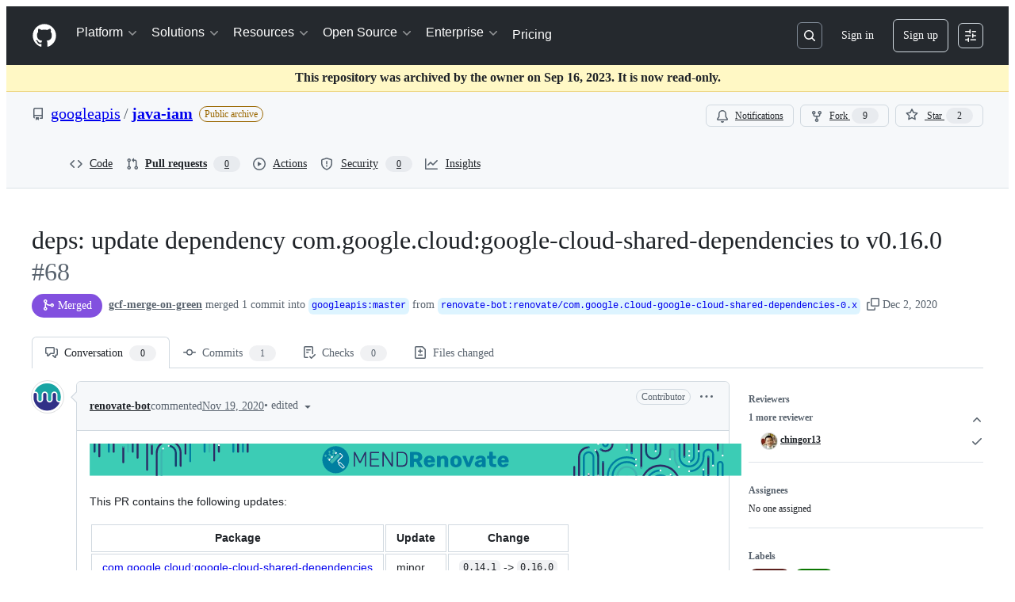

--- FILE ---
content_type: application/javascript
request_url: https://github.githubassets.com/assets/87670-6ef8d15baffd.js
body_size: 6898
content:
performance.mark("js-parse-end:87670-6ef8d15baffd.js");
"use strict";(globalThis.webpackChunk_github_ui_github_ui=globalThis.webpackChunk_github_ui_github_ui||[]).push([[87670],{58615:(e,t,a)=>{a.d(t,{M:()=>d,s:()=>c});var r=a(50467),l=a(82075),n=a(96540);let i=(0,l.A)("localStorage"),s="local-storage-update",o=class UseLocalStorageUpdateEvent extends Event{constructor(e,t){super(s),(0,r._)(this,"storageKey",void 0),(0,r._)(this,"storageValue",void 0),this.storageKey=e,this.storageValue=t}};function d(e,t){let a=(0,n.useRef)(t);(0,n.useEffect)(()=>{a.current=t});let[r,l]=(0,n.useState)(()=>{let t=i.getItem(e);return t?JSON.parse(t):a.current}),d=(0,n.useCallback)(t=>{l(t??a.current),void 0===t?i.removeItem(e):i.setItem(e,JSON.stringify(t)),document.dispatchEvent(new o(e,t))},[e]);return(0,n.useEffect)(()=>{function t(t){t.storageKey===e&&l(t.storageValue??a.current)}document.addEventListener(s,t);let r=i.getItem(e);return r?l(JSON.parse(r)):l(a.current),()=>{document.removeEventListener(s,t)}},[e]),[r,d]}function c(e){for(let t of e)i.removeItem(t),document.dispatchEvent(new o(t,void 0))}},69895:(e,t,a)=>{let r;a.d(t,{j:()=>d});var l=a(96540);function n(){return r||(r=window.matchMedia("(prefers-reduced-motion: reduce)"))}function i(){return!1}function s(){return n().matches}function o(e){let t=n();return t.addEventListener("change",e),()=>{t.removeEventListener("change",e)}}function d(){return(0,l.useSyncExternalStore)(o,s,i)}},87670:(e,t,a)=>{a.d(t,{Mp:()=>l.Mp,BS:()=>ej,Ux:()=>p,Hd:()=>l.Hd,vL:()=>l.vL,uN:()=>l.uN,cA:()=>l.cA,sH:()=>ey,AN:()=>l.AN,gB:()=>i.gB,IG:()=>l.IG,TT:()=>l.TT,Mk:()=>n.Mk,dU:()=>n.dU,FN:()=>n.FN,fF:()=>l.fF,E5:()=>l.E5,gY:()=>K,PM:()=>l.PM,zM:()=>l.zM,MS:()=>l.MS,FR:()=>l.FR,gl:()=>i.gl,_G:()=>i._G});var r=a(74848),l=a(48620),n=a(18831),i=a(43627),s=a(4559),o=a(56038),d=a(29731),c=a(54571),u=a(69895),m=a(58615),g=a(34164),v=a(96540),h=a(40961);let p=(0,v.createContext)(null);function f(e,t){let a=(0,v.useRef)(!1);(0,v.useEffect)(()=>(t?(document.body.classList.add(e),a.current=!0):(a.current&&document.body.classList.remove(e),a.current=!1),()=>{a.current&&document.body.classList.remove(e),a.current=!1}),[e,t])}let x=(0,v.createContext)(void 0);try{x.displayName||(x.displayName="RootElementContext")}catch{}var b=a(70170);let y=e=>`${e} successfully moved to first item in list.`,j=e=>`${e} successfully moved to last item in list.`,D=(e,t,a)=>`${e} successfully moved between ${t} and ${a}.`,N=e=>`${e} did not move.`,S=(e,t,a)=>`${e} will be between ${t} and ${a}.`,M="Move item before",I="Move item after",C="Move to position",A=()=>"",_=(0,b.s)(e=>{(0,s.i)(e,{assertive:!0})},100),w={onDragStart:A,onDragOver:A,onDragMove:A,onDragEnd:A,onDragCancel:A};function $({equalMessage:e,firstPositionMessage:t,lastPositionMessage:a,betweenBeforeMessage:r,betweenAfterMessage:l,newIndex:n,currentIndex:i,items:s,moveAction:o}){if(n===i)return e;if(0===n&&o!==I)return t;if(n===s.length-1&&o!==M)return a;switch(o){case M:return r;case I:return l;case C:if(n<i)return r;return l}}var k=a(50467);let E={start:[l.vL.Space,l.vL.Enter],cancel:[l.vL.Esc],end:[l.vL.Space,l.vL.Enter]};n.FN,n.Mk;let CustomKeyboardSensor=class CustomKeyboardSensor extends l.uN{};(0,k._)(CustomKeyboardSensor,"activators",[{eventName:"onKeyDown",handler:(e,{keyboardCodes:t=E,onActivation:a},{active:r})=>{let{code:l}=e.nativeEvent;if(t.start.includes(l)){let t=r.activatorNode.current;return(!t||e.target===t)&&(e.preventDefault(),a?.({event:e.nativeEvent}),!0)}return!1}},{eventName:"onClick",handler:(e,{onActivation:t})=>{e.preventDefault();let a=new KeyboardEvent("keydown",{key:"Enter",code:"Enter"});return t?.({event:a}),!0}}]);let T=({collisionRect:e,droppableRects:t,droppableContainers:a})=>{let r=(e.top+e.bottom)/2,l=[];for(let e of a){let{id:a}=e,n=t.get(a);if(n){let t=Math.abs(r-(n.top+n.bottom)/2);l.push({id:a,data:{droppableContainer:e,value:t}})}}return l.sort((e,t)=>e.data.value-t.data.value)},F="DragAndDropContainer-module__container--WugRR";var P=a(46747),L=a(96296);let K=()=>{let e=(0,v.use)(p);if(!e)throw Error("useDragAndDrop can only be accessed from a DragAndDropContext.Provider component");let{overId:t,dragIndex:a,moveToPosition:r,items:l,direction:n,moveDialogItem:i,openMoveDialog:s,isInDragMode:o}=e;return{isDropTarget:(0,v.useCallback)(e=>t===e||null,[t]),isBefore:e=>null!==a&&e<a,moveToPosition:r,items:l,direction:n,moveDialogItem:i,openMoveDialog:s,isInDragMode:o}};var B=a(38621),G=a(67988),O=a(21373),R=a(86877),q=a(5839),H=a(72511),z=a(57387);let U="MoveDialog-module__dialogBody--mAl8V";var V=a(36683),Q=a(30093);let X=(0,v.createContext)({formLabel:"",onChange:()=>{}});function Y(e){let{formProps:t,setIsInvalidOption:a,setHelperText:l,helperTextId:n}=e,{actions:i,onActionChange:s,actionsLabel:o}=t,[d,c]=(0,v.useState)(i[0]?.value),u=(0,v.useCallback)(e=>{s?.(e);let t=i.find(t=>t.value===e.target.value);t&&c(t.value)},[i,s]);return(0,r.jsx)(X,{value:(0,v.useMemo)(()=>({formLabel:d??"",onChange:(e,t)=>{l(e),a(t)},helperTextId:n}),[d,l,n,a]),children:(0,r.jsxs)("div",{className:(0,g.$)("MoveDialogForm-module__form--gHVpu"),children:[i.length>1&&(0,r.jsxs)(R.A,{required:!0,children:[(0,r.jsx)(R.A.Label,{children:o??"Action"}),(0,r.jsx)(L.A,{block:!0,onChange:u,children:i.map(e=>(0,r.jsx)(L.A.Option,{value:e.value,children:e.value},e.value))})]}),i.find(e=>e.value===d)?.renderInput]})})}let J=({ref:e,...t})=>{let{helperText:a,isInvalid:l,...n}=t,{formLabel:i,onChange:s,helperTextId:o}=(0,v.use)(X);return(0,v.useEffect)(()=>{s(a??"",!!l)},[a,l,s]),(0,r.jsxs)(R.A,{required:!0,children:[(0,r.jsx)(R.A.Label,{children:i}),(0,r.jsx)(L.A,{block:!0,"aria-invalid":l,validationStatus:l?"error":void 0,"aria-describedby":o,ref:e,...n})]})};J.displayName="MoveDialogForm.SingleSelect";let W=({ref:e,...t})=>{let{isInvalid:a,helperText:l,...n}=t,{formLabel:i,onChange:s,helperTextId:o}=(0,v.use)(X);return(0,v.useEffect)(()=>{s(l,!!a)},[l,a,s]),(0,r.jsxs)(R.A,{required:!0,children:[(0,r.jsx)(R.A.Label,{children:i}),(0,r.jsx)(Q.A,{block:!0,"aria-invalid":a,validationStatus:a?"error":void 0,"aria-describedby":o,ref:e,...n})]})};function Z(e){let{isInvalid:t,helperText:a,...l}=e,{formLabel:n,onChange:i}=(0,v.use)(X);(0,v.useEffect)(()=>{i(a,!!t)},[a,t,i]);let s={...l,renderAnchor:e=>{let{children:t,...a}=e;return(0,r.jsx)(O.Q,{trailingAction:B.TriangleDownIcon,block:!0,...a,children:t})}};return(0,r.jsxs)(R.A,{required:!0,children:[(0,r.jsx)(R.A.Label,{children:n}),(0,r.jsx)(q.X,{...s})]})}function ee(e){let{isInvalid:t,helperText:a,...l}=e,{formLabel:n,onChange:i,helperTextId:s}=(0,v.use)(X);(0,v.useEffect)(()=>{i(a,!!t)},[a,t,i]);let o={anchor:"button",anchorClassName:"MoveDialogForm-module__datePickerAnchor--cpNRJ",compressedHeader:!1,confirmation:!1,confirmUnsavedClose:!0,dateFormat:"long",placeholder:n,showTodayButton:!0,showClearButton:!1,variant:"single",weekStartsOn:"Sunday",...l};return(0,r.jsxs)(R.A,{required:!0,children:[(0,r.jsx)(R.A.Label,{children:n}),(0,r.jsx)(V.DatePicker,{...o,"aria-describedby":s,fieldName:n})]})}W.displayName="MoveDialogForm.Text",Y.SingleSelect=J,Y.Text=W,Y.MultiSelect=Z,Y.Date=ee,Y.SingleSelectOption=L.A.Option;try{Y.displayName||(Y.displayName="MoveDialogForm")}catch{}try{Z.displayName||(Z.displayName="MultiSelect")}catch{}try{ee.displayName||(ee.displayName="DateInput")}catch{}let et="move-dialog-title",ea=({closeDialog:e,onSubmit:t,formProps:a,title:l,submitButtonLabel:n,returnFocusRef:i,...o})=>{let c,u,[m,h]=(0,v.useState)(!1),[p,f]=(0,v.useState)(!1),x="";o.multiSelectItems?c=o.selectPanelProps.selected[0]:x=o.selectedItem.value;let[b,y]=(0,v.useState)(""),j=(0,v.useId)(),D=(0,v.useRef)(null);(0,G.g)({containerRef:D,onClickOutside:e=>e.preventDefault()});let N=async e=>{if(e.preventDefault(),m){let e=D.current?.querySelector('[aria-invalid="true"]');e&&e.focus();return}await t?.(e)};return o.multiSelectItems&&(u={...o.selectPanelProps,selected:o.selectPanelProps.selected,onSelectedChange:e=>{o.multiSelectItems&&(e[0]!==c?f(!0):o.selectPanelProps.onSelectedChange?.(e))},renderAnchor:e=>{let{children:t,...a}=e;return(0,r.jsx)(O.Q,{trailingAction:B.TriangleDownIcon,block:!0,...a,children:t})}}),(0,r.jsxs)(r.Fragment,{children:[(0,r.jsx)(z.l,{title:(0,r.jsx)("span",{className:(0,g.$)("MoveDialog-module__title--idZfs"),id:et,...(0,d.G)(et),children:l??(o.multiSelectItems?"Move selected items":"Move selected item")}),onClose:()=>{if(e(),o.multiSelectItems){let e,t,a=o.selectPanelProps.selected;(0,s.i)((e=a[0]?.text??"",t=a?.length??0,`Cancel moving ${e} and ${t} other items`),{assertive:!0})}else{let e;(0,s.i)((e=x,`Cancel moving ${e}`),{assertive:!0})}},width:"large",ref:D,renderBody:()=>(0,r.jsxs)("form",{onSubmit:N,...(0,d.G)("move-dialog-form"),onBlur:e=>e.stopPropagation(),className:(0,g.$)("MoveDialog-module__form--sQHkL"),noValidate:!0,"aria-labelledby":et,children:[(0,r.jsxs)(z.l.Body,{className:(0,g.$)(U),children:[(0,r.jsx)("div",{className:(0,g.$)("MoveDialog-module__dialogTitle--QuaQM"),children:o.multiSelectItems?(0,r.jsxs)(R.A,{required:!0,children:[(0,r.jsx)(R.A.Label,{requiredIndicator:!1,children:"Item(s)"}),(0,r.jsx)(q.X,{...u})]}):(0,r.jsxs)(r.Fragment,{children:[(0,r.jsx)("span",{className:"text-bold pb-1",children:"Item"}),(0,r.jsx)("span",{children:x})]})}),(0,r.jsx)(Y,{formProps:a,setHelperText:y,setIsInvalidOption:h,helperTextId:j}),(0,r.jsxs)(H.A,{"aria-live":"assertive",variant:m?"danger":"default",id:j,...(0,d.G)("drag-and-drop-move-dialog-flash"),children:[m?(0,r.jsx)(B.AlertIcon,{}):(0,r.jsx)(B.InfoIcon,{}),b]})]}),(0,r.jsx)(z.l.Footer,{className:"p-2",children:(0,r.jsx)(O.Q,{type:"submit",variant:"primary",...(0,d.G)("drag-and-drop-move-dialog-move-item-button"),children:n??"Move"})})]}),returnFocusRef:i}),p&&(0,r.jsxs)(z.l,{width:"large",title:"Missing selection",onClose:()=>{o.multiSelectItems&&f(!1)},children:[(0,r.jsx)(z.l.Body,{className:(0,g.$)(U),children:"The first item you selected cannot be deselected when performing a move."}),(0,r.jsx)(z.l.Footer,{className:"p-2",children:(0,r.jsx)(O.Q,{type:"submit",variant:"primary",onClick:()=>{o.multiSelectItems&&f(!1)},children:"I understand"})})]})]})};try{ea.displayName||(ea.displayName="MoveDialog")}catch{}let er=(e,t)=>e!==t+1&&e!==t,el=(e,t)=>e!==t-1&&e!==t,en=(e,t)=>void 0===t||t<0||t>=e.length||isNaN(t),ei=({closeDialog:e,dialogTitle:t,returnFocusRef:a})=>{let l=(0,v.useRef)(null),{moveDialogItem:n,moveToPosition:i,items:o}=K(),{title:c,index:u}=n??{title:"",index:-1},[m,g]=(0,v.useState)(!1),[h,p]=(0,v.useState)(),[f,x]=(0,v.useState)(o.some((e,t)=>er(t,u))?M:o.some((e,t)=>el(t,u))?I:C),[b,A]=(0,v.useState)(""),_=(0,v.useMemo)(()=>e=>{let t="";if(void 0===e||en(o,e)){let a;t=void 0===e?"Entry is required.":e<0?"Entry must be greater than 0.":e>o.length?(a=o.length,`Entry must be less than or equal to ${a}.`):"Entry is invalid."}else{let a,r,l,n=o[e-1]?.title,i=o[e+1]?.title;t=$({equalMessage:(a=c,`${a} will not be moved.`),firstPositionMessage:(r=c,`${r} will be first item in the list.`),lastPositionMessage:(l=c,`${l} will be last item in the list.`),betweenBeforeMessage:S(c,n,o[e]?.title),betweenAfterMessage:S(c,o[e]?.title,i),newIndex:e,currentIndex:u,items:o,moveAction:f})}A(t)},[c,u,f,o]),w=(0,P.d)(_,100);(0,v.useEffect)(()=>{if(l.current?.value){let e=f===C?-1:0,t=parseInt(l.current?.value,10)+e;p(isNaN(t)?void 0:t),w(isNaN(t)?void 0:t)}},[w,l,f]);let k=async()=>{if(void 0!==h){switch(f){case C:h>=u?await i(u,h,!1):await i(u,h,!0);break;case M:await i(u,h,!0);break;default:await i(u,h,!1)}e(),function({newIndex:e,items:t,title:a,...r}){let l=t[e-1]?.title,n=t[e+1]?.title,i=$({equalMessage:N(a),firstPositionMessage:y(a),lastPositionMessage:j(a),betweenBeforeMessage:D(a,l,t[e]?.title),betweenAfterMessage:D(a,t[e]?.title,n),newIndex:e,items:t,...r});(0,s.i)(i,{assertive:!0})}({newIndex:h,currentIndex:u,items:o,title:c,moveAction:f})}},E=e=>{en(o,e)?g(!0):g(!1),p(e&&isNaN(e)?void 0:e),w(e)};return(0,r.jsx)(ea,{closeDialog:e,title:t,formProps:{actions:[...o.some((e,t)=>er(t,u))?[{value:M,renderInput:(0,r.jsx)(Y.SingleSelect,{ref:f===M?l:void 0,helperText:b,onChange:e=>{E(Number(e.currentTarget.value))},isInvalid:!1,...(0,d.G)("drag-and-drop-move-dialog-position-input"),children:o.map((e,t)=>{if(er(t,u))return(0,r.jsx)(L.A.Option,{value:t.toString(),children:e.title},`${e.title}-${t+1}`)})})}]:[],...o.some((e,t)=>el(t,u))?[{value:I,renderInput:(0,r.jsx)(Y.SingleSelect,{ref:f===I?l:void 0,helperText:b,onChange:e=>{E(Number(e.currentTarget.value))},isInvalid:!1,...(0,d.G)("drag-and-drop-move-dialog-position-input"),children:o.map((e,t)=>{if(el(t,u))return(0,r.jsx)(L.A.Option,{value:t.toString(),children:e.title},`${e.title}-${t+1}`)})})}]:[],{value:C,renderInput:(0,r.jsx)(Y.Text,{ref:f===C?l:void 0,helperText:b,min:1,max:o.length,defaultValue:u+1,type:"number",onChange:e=>{E(e.currentTarget.value?parseInt(e.currentTarget.value,10)-1:void 0)},isInvalid:m,...(0,d.G)("drag-and-drop-move-dialog-position-input")})}],onActionChange:e=>{x(e.target.value),g(!1)}},selectedItem:{value:c},onSubmit:k,returnFocusRef:a})};try{ei.displayName||(ei.displayName="DragAndDropMoveDialog")}catch{}var es=a(46720),eo=a(29255);let ed="KeyboardSpecificInstructionsDialog-module__instruction--Bn8V2",ec="hideKeyboardSpecificInstructions",eu=({onClose:e})=>{let[t,a]=(0,m.M)(ec,!1);return(0,r.jsxs)("div",{className:(0,g.$)("KeyboardSpecificInstructionsDialog-module__footerContainer--dKeqT"),children:[(0,r.jsx)("div",{className:(0,g.$)("KeyboardSpecificInstructionsDialog-module__footerForm--eqNzz"),children:(0,r.jsxs)(R.A,{children:[(0,r.jsx)(es.A,{checked:t,onChange:()=>a(!t)}),(0,r.jsx)(R.A.Label,{children:"Don't show this again"})]})}),(0,r.jsx)("div",{className:(0,g.$)("KeyboardSpecificInstructionsDialog-module__footerButton--KEhPP"),children:(0,r.jsx)(O.Q,{onClick:e,children:"Close"})})]})},em=({isOpen:e,onClose:t,direction:a,keyboardCodes:l=E})=>e?(0,r.jsx)("div",{onKeyDown:e=>{e.stopPropagation(),"Escape"===e.code&&t()},children:(0,r.jsx)(z.l,{title:"How to move objects via keyboard",subtitle:"This navigation is only available when move mode is activated.",onClose:t,renderFooter:()=>(0,r.jsx)(z.l.Footer,{className:"d-flex",children:(0,r.jsx)(eu,{onClose:t})}),children:(0,r.jsxs)("table",{className:(0,g.$)("KeyboardSpecificInstructionsDialog-module__instructionContainer--Heahc"),children:[(0,r.jsx)("thead",{className:"sr-only",children:(0,r.jsxs)("tr",{children:[(0,r.jsx)("th",{className:"text=bold",children:"Action"}),(0,r.jsx)("th",{className:"text=bold",children:"Keyboard Shortcut"})]})}),(0,r.jsxs)("tbody",{children:[(0,r.jsxs)("tr",{className:(0,g.$)(ed),children:[(0,r.jsx)("td",{children:"Cancel drag mode"}),(0,r.jsx)("td",{children:l.cancel.map((e,t)=>(0,r.jsxs)(v.Fragment,{children:[t>0&&(0,r.jsx)("span",{children:" / "}),(0,r.jsx)(eo.U,{keys:e})]},e))})]}),(0,r.jsxs)("tr",{className:(0,g.$)(ed),children:[(0,r.jsx)("td",{children:"Move item one position"}),(0,r.jsxs)("td",{children:[(0,r.jsx)(eo.U,{keys:"vertical"===a?"up":"left"}),(0,r.jsx)("span",{children:" / "}),(0,r.jsx)(eo.U,{keys:"vertical"===a?"down":"right"})]})]}),(0,r.jsxs)("tr",{className:(0,g.$)(ed,"border-bottom-0"),children:[(0,r.jsx)("td",{children:"Place item"}),(0,r.jsx)("td",{children:l.end.map((e,t)=>(0,r.jsxs)(v.Fragment,{children:[t>0&&(0,r.jsx)("span",{children:" / "}),(0,r.jsx)("kbd",{className:"bgColor-default box-shadow-none fgColor-muted",children:e.toLowerCase()})]},e))})]})]})]})})}):null;try{eu.displayName||(eu.displayName="KeyboardSpecificInstructionsFooter")}catch{}try{em.displayName||(em.displayName="KeyboardSpecificInstructionsDialog")}catch{}let eg=({onDrop:e,items:t,direction:a="vertical",children:b,as:S="ul",renderOverlay:M,keyboardCodes:I,enableTouch:C=!1,...A},$)=>{let[k,E]=(0,v.useState)(!1),[P,L]=(0,v.useState)(0),[K,B]=(0,v.useState)(!1),[G,O]=(0,v.useState)(0),[R,q]=(0,v.useState)(null),[H,z]=(0,v.useState)(!1),[U]=(0,m.M)(ec,!1),[V,Q]=(0,v.useState)(!1),[X,Y]=(0,v.useState)(null),J=t.map(e=>e.id),W=(0,v.useMemo)(()=>t.reduce((e,t)=>(e[t.id]=t.title,e),{}),[t]);f("is-dragging",k),f("DragAndDropContainer-module__isKeyboardDragging--sqA9I",V);let[Z,ee]=(0,v.useState)(null),et=(0,u.j)(),ea=(0,v.useCallback)(()=>{z(!1)},[]),er=(0,v.useCallback)(e=>{let t;if(!e.active)return;(0,s.i)((t=W[e.active.id]??e.active.id,`Moving ${t}.`),{assertive:!0});let a=e.active.data.current?.metadata;q(a?.id??null),O(e.active.data.current?.sortable.index??0),L(e.active.data.current?.sortable.index??0),E(!0)},[W]),el=(0,v.useCallback)(e=>{let t=e.over?.data.current?.metadata;q(t?.id??null),K||B(!0),e.over&&e.over.data.current&&L(e.over.data.current.sortable.index)},[K]);(0,v.useEffect)(()=>{if(k&&K)if(0===P)_("First item in list.");else if(P===J.length-1)_("Last item in list.");else{let e,t,a=P<=G,r=P===G,l=a?J[P-1]:J[P+1],n=r?J[P+1]:J[P];_((e=W[l],t=W[n],`Between ${e} and ${t}.`))}},[k,K,P,W,J,G]);let en=(0,v.useCallback)(e=>{(0,s.i)(`${W[e.active.id]??e.active.id} not moved.`,{assertive:!0}),E(!1),Q(!1),B(!1),setTimeout(()=>{document.activeElement?.scrollIntoView({behavior:et?"instant":"smooth",block:"nearest"})},1)},[W,et]),es=(0,v.useCallback)(a=>{if(E(!1),Q(!1),B(!1),!a.active||!a.over)return;let r=a.active.data.current?.metadata,l=a.over.data.current?.metadata;r?.id!==l?.id&&e({dragMetadata:r,dropMetadata:l,isBefore:P<G}),q(null),function({newIndex:e,currentIndex:t,items:a,title:r}){let l=a.map(e=>e.id);if(e===t)(0,s.i)(N(r),{assertive:!0});else if(0===e)(0,s.i)(y(r),{assertive:!0});else if(e===a.length-1)(0,s.i)(j(r),{assertive:!0});else{let n=e<=t?l[e-1]:l[e+1],i=l[e],o=a.find(e=>e.id===n)?.title??"",d=a.find(e=>e.id===i)?.title??"";(0,s.i)(D(r,o,d),{assertive:!0})}}({newIndex:P,currentIndex:G,items:t,title:W[a.active.id]})},[P,G,t,W,e]),eo=(0,v.useCallback)((t,a,r)=>{q(J[a]??null);let l=J[t],n=J[a];l&&n&&e({dragMetadata:{id:l},dropMetadata:{id:n},isBefore:r??a<t})},[J,e]),ed=(0,v.use)(x),eu=(0,v.useMemo)(()=>()=>{K||U||z(!0),Q(!0)},[U,K]),eg=(0,v.useCallback)((e,t,a)=>{Y({title:e,index:t,returnFocusRef:a})},[]),ev=(0,v.useCallback)(()=>{Y(null),ee(X?.returnFocusRef?.current??null)},[X]),eh=(0,l.MS)(l.IG),ep=(0,l.MS)(l.cA),ef=(0,l.MS)(CustomKeyboardSensor,{coordinateGetter:i.JR,keyboardCodes:I,onActivation:eu}),ex=(0,v.useMemo)(()=>C?[ep,eh,ef]:[ep,ef],[C,ep,eh,ef]),eb=(0,l.FR)(...ex);(0,v.useEffect)(()=>{Z?.focus(),ee(null)},[Z]);let ey=t[G],[ej]=(0,c.I)(()=>document.body,null,[o.XC?.body]);return(0,r.jsxs)(r.Fragment,{children:[(0,r.jsx)(em,{isOpen:H,onClose:ea,direction:a,keyboardCodes:I}),(0,r.jsx)(l.Mp,{collisionDetection:(0,v.useMemo)(()=>"horizontal"===a?l.y$:T,[a]),modifiers:(0,v.useMemo)(()=>"horizontal"===a?[n.dU]:[n.FN],[a]),sensors:eb,onDragStart:er,onDragOver:el,onDragEnd:es,onDragCancel:en,accessibility:(0,v.useMemo)(()=>({container:ed,announcements:w}),[ed]),children:(0,r.jsx)(i.gB,{items:J,strategy:(0,v.useMemo)(()=>"horizontal"===a?i.m$:i._G,[a]),children:(0,r.jsxs)(p,{value:(0,v.useMemo)(()=>({overId:R,dragIndex:G,moveToPosition:eo,items:t,direction:a,openMoveDialog:eg,moveDialogItem:X,isInDragMode:k&&!H}),[R,G,eo,t,a,eg,X,k,H]),children:[X&&(0,r.jsx)(ei,{closeDialog:ev}),(0,r.jsx)(S,{...A,ref:$,className:(0,g.$)(F,A.className),...(0,d.G)("sortable-list"),onKeyDown:e=>{k&&"Tab"===e.code&&e.preventDefault()},children:b}),ej?(0,h.createPortal)((0,r.jsx)(l.Hd,{dropAnimation:null,className:(0,g.$)(F),children:ey&&!H?M(ey,G):null}),ej):null]})})})]})};try{eg.displayName||(eg.displayName="DragAndDropContainer")}catch{}let ev=(0,v.createContext)({title:"",index:0,id:""});var eh=a(21513),ep=a(26108);let ef=()=>{let e=(0,v.use)(ev);if(!e)throw Error("useDragAndDropItem must be used within a DragAndDropItemContextProvider");return e};function ex({ref:e=null,...t}){let{title:a,id:l}=ef(),{setActivatorNodeRef:n,listeners:s,isDragging:o,items:c}=(0,i.gl)({id:l,data:{metadata:{id:l}}}),u=(0,v.useRef)(null);(0,eh.T)(e,u);let{onMouseDown:m,onClick:h,onKeyDown:p,onTouchStart:f}=s;return(0,r.jsxs)("div",{...(0,d.G)("sortable-trigger-container"),className:(0,g.$)("DragAndDropTrigger-module__trigger--vk0HP",1===c.length?"DragAndDropTrigger-module__hideDragHandler--TSI5X":"DragAndDropTrigger-module__touchEnabled--_fwSu"),children:[(0,r.jsx)("div",{onMouseDown:m,onTouchStart:f,className:(0,g.$)("DragAndDropTrigger-module__mouseTrigger--BI5oP"),...(0,d.G)("sortable-mouse-trigger")}),(0,r.jsx)(ep.K,{className:"DragAndDropTrigger-module__buttonTrigger--wP42o","aria-label":`Move ${a}`,ref:e=>{u.current=e,n(e)},onKeyDown:p,onClick:h,variant:"invisible",role:o?"application":"button",icon:B.GrabberIcon,size:"large",...t,...(0,d.G)("sortable-trigger")})]})}try{ex.displayName||(ex.displayName="DragAndDropTrigger")}catch{}let eb=({children:e,id:t,index:a,title:l,containerStyle:n,style:s,hideTrigger:o,isDragOverlay:c=!1,role:m,as:h="li",itemClassName:p,elementId:f,...x})=>{let b=(0,u.j)(),{setNodeRef:y,isDragging:j,transform:D,transition:N}=(0,i.gl)({id:t,data:{metadata:{id:t}}}),{direction:S,isInDragMode:M}=K(),I=(0,g.$)("position-relative",x.className,M&&{"DragAndDropItem-module__dragItem--rV0hu":j,"DragAndDropItem-module__horizontal--UHY1O":"horizontal"===S,"DragAndDropItem-module__vertical--jl9So":"vertical"===S}),C={transform:D?`
        translateX(${Math.round(D.x)}px)
        translateY(${Math.round(D.y)}px)
        scaleX(${D.scaleX})
        scaleY(${D.scaleY})
      `:"none",transition:b?"none":N};return(0,r.jsx)(ev,{value:(0,v.useMemo)(()=>({index:a,title:l,id:t}),[a,t,l]),children:(0,r.jsx)(c?"div":h,{...x,...(0,d.G)(c?"drag-overlay":"sortable-item"),className:I,style:{...c?{}:n,...C},ref:y,id:f,children:(0,r.jsxs)("div",{style:s,className:(0,g.$)("position-relative",p,M&&"DragAndDropItem-module__contents--zC2eY",c&&"DragAndDropItem-module__dragOverlay--EAT8P"),role:m,children:[!o&&(0,r.jsx)(ex,{}),e]})})})};try{eb.displayName||(eb.displayName="DragAndDropItem")}catch{}let ey=({ref:e,Component:t,returnFocusRef:a,...l})=>{let{title:n,index:i}=ef(),{items:s,openMoveDialog:o}=K(),d=(0,v.useCallback)(()=>{o(n,i,a??e)},[o,n,i,a,e]);return 1===s.length?null:(0,r.jsx)(t,{...l,onClick:d,onSelect:d,ref:e})};ey.displayName="MoveDialogTrigger";let ej=Object.assign(eg,{Item:eb,DragTrigger:ex,MoveDialog:ea,MoveDialogForm:Y,MoveDialogTrigger:ey,DragAndDropMoveDialog:ei});try{ej.displayName||(ej.displayName="DragAndDrop")}catch{}a(74979)}}]);
//# sourceMappingURL=87670-d7c4960a0d3f.js.map

--- FILE ---
content_type: application/javascript
request_url: https://github.githubassets.com/assets/pull-requests-03f8c42a154c.js
body_size: 60988
content:
performance.mark("js-parse-end:pull-requests-03f8c42a154c.js");
(globalThis.webpackChunk_github_ui_github_ui=globalThis.webpackChunk_github_ui_github_ui||[]).push([[3201,16902,28773,28970,29308,36661,40235,45338,57293,57431,60229,72560,73575,76949,82075,85243,86391,95721],{1117:(e,t,a)=>{"use strict";a.d(t,{N:()=>el,$:()=>eo});var n=a(74848),i=a(96540),r=a(16522),s=a(96760),l=a(78314),o=a(35898),d=a(56038),c=a(38621),u=a(72511),m=a(21373),p=a(57478),h=a(34164),f=a(21935),y=a(83878),g=a(24967),b=a(81945);let v=()=>{let e,t=(0,r.c)(1);return t[0]===Symbol.for("react.memo_cache_sentinel")?(e=(0,n.jsx)("div",{className:"d-flex gap-2",children:(0,n.jsx)("div",{className:"flex-1 border overflow-x-auto rounded-2 borderColor-muted color-shadow-small",children:(0,n.jsxs)("div",{className:"d-flex flex-column gap-2 m-3",children:[(0,n.jsxs)("div",{className:"d-flex flex-items-center gap-2",children:[(0,n.jsx)(b.O,{variant:"elliptical",height:"xl",width:"xl"}),(0,n.jsx)(b.O,{variant:"rounded",height:"sm",width:"150px"})]}),[void 0,void 0].map(x),(0,n.jsx)(g.e,{})]})})}),t[0]=e):e=t[0],e};try{v.displayName||(v.displayName="CommentLoading")}catch{}function x(e,t){return(0,n.jsx)(b.O,{variant:"rounded",height:"sm",width:"random"},t)}var _=a(64016),w=a(18559),C=a(23656),N=a(21086),j=a(38829),k=a(26076),S=a(83925),E=a(30617),R=a(49245),A=a(68534),I=a(42118),T=a(81034);let L=({ref:e=null,initialMarkdown:t,onCancel:a,onSave:r,referenceId:s,buttonText:l,commentContent:o})=>{let[d,c]=(0,i.useState)(!1),u=(0,i.useRef)(null),m=(0,i.useRef)(void 0),{commentBoxSubject:p}=(0,E.X)(),h=(0,i.useCallback)(()=>{},[]),{markdownBody:f,resetMarkdownBody:y,markdownValidationResult:g,handleMarkdownBodyChanged:b}=(0,T.x)({commentBoxRef:u,markdownComposerRef:e,onChange:h,onCancel:()=>{},referenceId:s,insidePortal:!1});(0,i.useEffect)(()=>{t&&!f&&b(t)},[t]),(0,i.useEffect)(()=>{if(o&&m.current!==o){b(o),m.current=o;let e=window.setTimeout(()=>{u.current&&(u.current?.scrollIntoView(),u.current?.focus())},0);return()=>{window.clearTimeout(e)}}},[o]),(0,i.useLayoutEffect)(()=>{if(u&&u.current){let e=window.setTimeout(()=>{u.current?.focus()},0);return()=>{window.clearTimeout(e)}}},[u]);let v=async()=>{c(!0),await r(f,y),c(!1)};return(0,n.jsx)(I.hF,{ref:u,validationResult:g,disabled:d,onChange:e=>{b(e)},onCancel:()=>{b(""),a?.()},onSave:v,saveButtonText:l,saveButtonTrailingIcon:!1,value:f,teamHovercardsEnabled:!0,fileUploadsEnabled:!0,subject:p})};function F(e){let t,a,s=(0,r.c)(10),{comment:l,commitOid:o,onCancel:d,onUpdate:c}=e,{editComment:u}=(0,E.X)(),m=(0,i.useRef)(null);s[0]!==l||s[1]!==u||s[2]!==c?(t=async e=>{let t=await u(e,l);t.updatedFields&&c({...l,...t.updatedFields})},s[0]=l,s[1]=u,s[2]=c,s[3]=t):t=s[3];let p=t,h=`${o}-${l.id}`;return s[4]!==l.body||s[5]!==o||s[6]!==d||s[7]!==p||s[8]!==h?(a=(0,n.jsx)(L,{commitOid:o,initialMarkdown:l.body,ref:m,onSave:p,onCancel:d,referenceId:h,buttonText:"Update comment"}),s[4]=l.body,s[5]=o,s[6]=d,s[7]=p,s[8]=h,s[9]=a):a=s[9],a}L.displayName="CommitCommentEditor";try{F.displayName||(F.displayName="UpdateCommitComment")}catch{}function D(e){let t,a,i=(0,r.c)(17),{comments:s,commit:l,locked:o,deleteComment:d,updateComment:c,setNewCommentContent:u,repoOwnerGlobalRelayId:m}=e;if(0===s.length)return null;if(i[0]!==s||i[1]!==l||i[2]!==d||i[3]!==o||i[4]!==m||i[5]!==u||i[6]!==c){let e;i[8]!==l||i[9]!==d||i[10]!==o||i[11]!==m||i[12]!==u||i[13]!==c?(e=e=>(0,n.jsx)(P,{comment:e,commit:l,locked:o,deleteComment:d,updateComment:c,setNewCommentContent:u,repoOwnerGlobalRelayId:m},e.id),i[8]=l,i[9]=d,i[10]=o,i[11]=m,i[12]=u,i[13]=c,i[14]=e):e=i[14],t=s.map(e),i[0]=s,i[1]=l,i[2]=d,i[3]=o,i[4]=m,i[5]=u,i[6]=c,i[7]=t}else t=i[7];return i[15]!==t?(a=(0,n.jsx)("div",{className:"d-flex flex-column gap-3",children:t}),i[15]=t,i[16]=a):a=i[16],a}function P(e){let t,a,s,o,d,c,u,m,p,h,f,y=(0,r.c)(46),{comment:b,commit:v,locked:x,deleteComment:_,updateComment:w,setNewCommentContent:C,repoOwnerGlobalRelayId:N}=e,j=(0,l.t)(),[I,T]=(0,i.useState)(!1),[L,D]=(0,i.useState)(b.isHidden),P=(0,i.useRef)(null),{deleteComment:H,hideComment:K,unhideComment:U}=(0,E.X)();y[0]!==b.id||y[1]!==H||y[2]!==_?(t=async()=>{let e=await H(b.id.toString());"canceled"===e||"error"!==e&&"success"===e&&_(b.id)},y[0]=b.id,y[1]=H,y[2]=_,y[3]=t):t=y[3];let q=t;y[4]!==w?(a=e=>{w(e),T(!1)},y[4]=w,y[5]=a):a=y[5];let V=a;y[6]!==b||y[7]!==K||y[8]!==w?(s=async e=>{let t=await K(b.id.toString(),e);"error"!==t&&"success"===t&&(w({...b,isHidden:!0,minimizedReason:e}),D(!0))},y[6]=b,y[7]=K,y[8]=w,y[9]=s):s=y[9];let z=s;y[10]!==b||y[11]!==U||y[12]!==w?(o=async()=>{let e=await U(b.id.toString());"error"!==e&&"success"===e&&(w({...b,isHidden:!1,minimizedReason:null}),D(!1))},y[10]=b,y[11]=U,y[12]=w,y[13]=o):o=y[13];let G=o,W=v.authors.length>0?v.authors[0]?.login:"";y[14]!==b||y[15]!==v||y[16]!==j||y[17]!==N?(d=(0,R.p)(b,v,j,N),y[14]=b,y[15]=v,y[16]=j,y[17]=N,y[18]=d):d=y[18],y[19]!==v.oid?(c=(0,A.F)(v.oid),y[19]=v.oid,y[20]=c):c=y[20],y[21]!==d||y[22]!==c?(u={...d,referenceText:c},y[21]=d,y[22]=c,y[23]=u):u=y[23];let Q=u;y[24]===Symbol.for("react.memo_cache_sentinel")?(m=()=>{T(!0)},y[24]=m):m=y[24];let X=b.viewerCanReadUserContentEdits&&!!b.lastUserContentEdit;return y[25]!==b||y[26]!==W||y[27]!==L||y[28]!==q||y[29]!==z||y[30]!==G||y[31]!==C||y[32]!==X||y[33]!==Q?(p=(0,n.jsx)(B,{comment:Q,commentAuthorLogin:b.author.login,commentSubjectAuthorLogin:W,commentSubjectType:"commit",avatarUrl:b.author.avatarUrl,isMinimized:L,editComment:m,onReplySelect:C,onMinimize:D,navigate:M,hideComment:z,unhideComment:G,deleteComment:q,commentRef:P,showEditHistory:X,commitComment:b}),y[25]=b,y[26]=W,y[27]=L,y[28]=q,y[29]=z,y[30]=G,y[31]=C,y[32]=X,y[33]=Q,y[34]=p):p=y[34],y[35]!==b||y[36]!==v.oid||y[37]!==I||y[38]!==L||y[39]!==x||y[40]!==V?(h=L?null:I?(0,n.jsx)("div",{className:"m-2",children:(0,n.jsx)(F,{comment:b,commitOid:v.oid,onUpdate:V,onCancel:()=>T(!1)})}):(0,n.jsxs)("div",{className:"d-flex flex-column m-3 gap-3",style:{gap:"12px"},children:[(0,n.jsx)("div",{className:"markdown-body","data-turbolinks":"false",children:(0,n.jsx)(k.G,{disabled:!1,verifiedHTML:b.htmlBody,markdownValue:b.body,onChange:$,onLinkClick:O,teamHovercardsEnabled:!0})}),(0,n.jsx)(i.Suspense,{fallback:(0,n.jsx)(g.e,{}),children:(0,n.jsx)(S.ReactionViewerRelayQueryComponent,{id:b.relayId,subjectLocked:x})})]}),y[35]=b,y[36]=v.oid,y[37]=I,y[38]=L,y[39]=x,y[40]=V,y[41]=h):h=y[41],y[42]!==b.urlFragment||y[43]!==p||y[44]!==h?(f=(0,n.jsxs)("div",{className:"border rounded-2",ref:P,id:b.urlFragment,tabIndex:-1,children:[p,h]}),y[42]=b.urlFragment,y[43]=p,y[44]=h,y[45]=f):f=y[45],f}function O(){}function $(){}function M(){}function B(e){let t,a,s,l,o,d,c=(0,r.c)(15);c[0]!==e?({hideActions:t,...a}=e,c[0]=e,c[1]=t,c[2]=a):(t=c[1],a=c[2]);let u=a.commitComment;if(a.showEditHistory){let e,t;c[3]!==u.relayId?(e=(0,n.jsx)(i.Suspense,{fallback:null,children:(0,n.jsx)(U,{id:u.relayId})}),c[3]=u.relayId,c[4]=e):e=c[4],o=e,c[5]!==a.comment.id?(t=(0,n.jsx)(q,{id:a.comment.id}),c[5]=a.comment.id,c[6]=t):t=c[6],d=t}return c[7]!==t||c[8]!==a?(s=t?void 0:(0,n.jsx)(w.p,{onSuccessfulBlock:H,...a}),c[7]=t,c[8]=a,c[9]=s):s=c[9],c[10]!==o||c[11]!==d||c[12]!==a||c[13]!==s?(l=(0,n.jsx)(_.v,{lastEditedByMessage:d,editHistoryComponent:o,forceInlineAvatar:!0,...a,actions:s}),c[10]=o,c[11]=d,c[12]=a,c[13]=s,c[14]=l):l=c[14],l}function H(){setTimeout(K,800)}function K(){return d.cg?.location.reload()}function U(e){let t,a,i=(0,r.c)(4),{id:s}=e;i[0]!==s?(t={id:s},i[0]=s,i[1]=t):t=i[1];let l=(0,j.f)(t);return i[2]!==l?(a=l?(0,n.jsx)(C.W,{editHistory:l}):null,i[2]=l,i[3]=a):a=i[3],a}function q(e){let t,a,i=(0,r.c)(4),{id:s}=e;i[0]!==s?(t={id:s},i[0]=s,i[1]=t):t=i[1];let l=(0,j.f)(t);return i[2]!==l?(a=l?(0,n.jsx)(N._,{editInformation:l}):null,i[2]=l,i[3]=a):a=i[3],a}try{D.displayName||(D.displayName="ExistingCommitComments")}catch{}try{P.displayName||(P.displayName="ExistingCommitComment")}catch{}try{B.displayName||(B.displayName="CommitCommentHeader")}catch{}try{U.displayName||(U.displayName="CommitCommentHeaderEditHistory")}catch{}try{q.displayName||(q.displayName="CommitCommentHeaderLastEditedBy")}catch{}var V=a(59672),z=a(79634),G=a(96379),W=a(57387);function Q(e){let t,a,s,o,d,c,m,p,h,f,y=(0,r.c)(33),{commitOid:g,locked:b,onClose:v}=e,x=(0,l.t)(),{helpUrl:_}=(0,z.X)(),[w,C]=(0,i.useState)(!1),N=b?"Unlock":"Lock",j=b?"lock":"unlock";y[0]!==g||y[1]!==v||y[2]!==x?(t=async()=>{(await (0,G.DI)(`${(0,V.$Qz)({owner:x.ownerLogin,repo:x.name,commitish:g})}/lock`,{method:"PUT",headers:{Accept:"application/json"}})).ok?v(!0):C(!0)},y[0]=g,y[1]=v,y[2]=x,y[3]=t):t=y[3];let k=t;y[4]!==g||y[5]!==v||y[6]!==x?(a=async()=>{(await (0,G.lS)(`${(0,V.$Qz)({owner:x.ownerLogin,repo:x.name,commitish:g})}/unlock`,{method:"PUT",headers:{Accept:"application/json"}})).ok?v(!1):C(!0)},y[4]=g,y[5]=v,y[6]=x,y[7]=a):a=y[7];let S=a;y[8]!==v?(s=()=>v(),y[8]=v,y[9]=s):s=y[9];let E=`${N} conversation on this commit`,R=`${N} conversation`;y[10]===Symbol.for("react.memo_cache_sentinel")?(o={width:"100%"},y[10]=o):o=y[10];let A=b?S:k;return y[11]!==R||y[12]!==A?(d=[{content:R,buttonType:"danger",style:o,onClick:A}],y[11]=R,y[12]=A,y[13]=d):d=y[13],y[14]!==N||y[15]!==w?(c=w&&(0,n.jsxs)(u.A,{className:"mb-2",variant:"danger",children:["There was an error ",N.toLocaleLowerCase(),"ing this conversation. Please try again."]}),y[14]=N,y[15]=w,y[16]=c):c=y[16],y[17]!==N?(m=(0,n.jsxs)("p",{children:[N,"ing the conversation means:"]}),y[17]=N,y[18]=m):m=y[18],y[19]!==_||y[20]!==b||y[21]!==x?(p=(0,n.jsx)("ul",{className:"ml-4",children:b?(0,n.jsxs)("li",{children:[(0,n.jsx)("strong",{children:"Everyone"})," will be able to comment on this commit once more."]}):(0,n.jsxs)(n.Fragment,{children:[(0,n.jsxs)("li",{children:["Other users ",(0,n.jsx)("strong",{children:"can\u2019t add new comments"})," to this commit."]}),x.isOrgOwned?(0,n.jsxs)("li",{children:["You and other members of teams with"," ",(0,n.jsx)("a",{href:`${_}/get-started/learning-about-github/access-permissions-on-github`,children:"write access"})," ","to this repository ",(0,n.jsx)("strong",{children:"can still leave comments"})," that others can see."]}):(0,n.jsxs)("li",{children:["You and other collaborators"," ",(0,n.jsx)("a",{href:`${_}/get-started/learning-about-github/access-permissions-on-github`,children:"with access"})," to this repository ",(0,n.jsx)("strong",{children:"can still leave comments"})," that others can see."]})]})}),y[19]=_,y[20]=b,y[21]=x,y[22]=p):p=y[22],y[23]!==j?(h=(0,n.jsxs)("p",{className:"mb-0 mt-2",children:["You can always ",j," this commit again in the future."]}),y[23]=j,y[24]=h):h=y[24],y[25]!==m||y[26]!==p||y[27]!==h||y[28]!==s||y[29]!==E||y[30]!==d||y[31]!==c?(f=(0,n.jsxs)(W.l,{onClose:s,width:"large",title:E,footerButtons:d,children:[c,m,p,h]}),y[25]=m,y[26]=p,y[27]=h,y[28]=s,y[29]=E,y[30]=d,y[31]=c,y[32]=f):f=y[32],f}try{Q.displayName||(Q.displayName="LockConversationDialog")}catch{}var X=a(21067),Y=a(60912),J=a(61423),Z=a(11738),ee=a(81156),et=a(77430);function ea(e){let t,a,s,l,o,u=(0,r.c)(16),{commitOid:m,onAddComment:p,onExpandCommentEditor:h,newCommentContent:f,canComment:y,locked:g,repoArchived:b,avatarURL:v}=e;u[0]===Symbol.for("react.memo_cache_sentinel")?(t=(0,X.M3)(),u[0]=t):t=u[0];let x=t,{addComment:_}=(0,E.X)(),w=(0,i.useRef)(null);u[1]!==_||u[2]!==p?(a=async(e,t)=>{let a=await _(e);a.comment&&(p(a.comment),t())},u[1]=_,u[2]=p,u[3]=a):a=u[3];let C=a;u[4]===Symbol.for("react.memo_cache_sentinel")?(s=x?void 0:(0,n.jsx)(ei,{redirectUrl:d.fV?.href}),u[4]=s):s=u[4],u[5]!==g||u[6]!==b?(l=(0,J.i)(b,g,s,"commit"),u[5]=g,u[6]=b,u[7]=l):l=u[7];let N=l;return u[8]!==v||u[9]!==y||u[10]!==m||u[11]!==f||u[12]!==h||u[13]!==C||u[14]!==N?(o=(0,n.jsx)("div",{className:"d-flex flex-column gap-2 pt-3",children:y?(0,n.jsx)(en,{commitOid:m,commentEditor:w,onExpandEditor:h,onSave:C,newCommentContent:f,avatarURL:v||ee.t.ghostUser.avatarUrl}):(0,n.jsx)(Y.P,{icon:c.LockIcon,reason:N})}),u[8]=v,u[9]=y,u[10]=m,u[11]=f,u[12]=h,u[13]=C,u[14]=N,u[15]=o):o=u[15],o}function en(e){let[t,a]=(0,i.useState)(()=>void 0!==e.newCommentContent),[r,l]=(0,i.useState)(e.newCommentContent);t||void 0===e.newCommentContent||r===e.newCommentContent||(a(!0),l(e.newCommentContent));let o="Comment";return t?(0,n.jsx)("div",{id:s.Bq.issueCommentComposer,children:(0,n.jsx)(L,{commitOid:e.commitOid,ref:e.commentEditor,onSave:e.onSave,referenceId:`new-discussion-comment-${e.commitOid}`,commentContent:e.newCommentContent,initialMarkdown:e.newCommentContent,buttonText:o,onCancel:()=>{a(!1)}})}):(0,n.jsxs)("div",{id:s.Bq.issueCommentComposer,className:"d-flex flex-items-center border rounded-2 p-2 gap-2 color-bg-subtle",children:[(0,n.jsx)(et.r,{src:e.avatarURL,size:20}),(0,n.jsx)(Z.z,{onClick:()=>{a(!0),e.onExpandEditor?.()},children:o})]})}function ei(e){let t,a=(0,r.c)(2),{redirectUrl:i}=e,s=i?`/login?return_to=${i}`:"/login";return a[0]!==s?(t=(0,n.jsxs)("span",{children:["Please ",(0,n.jsx)("a",{href:s,children:"sign in"})," to comment."]}),a[0]=s,a[1]=t):t=a[1],t}try{ea.displayName||(ea.displayName="NewCommitComment")}catch{}try{en.displayName||(en.displayName="CompactEditor")}catch{}try{ei.displayName||(ei.displayName="LoggedOutMessage")}catch{}var er=a(10925);let es=e=>{let t,a,s,o,d,u=(0,r.c)(15),{ref:p,commitOid:h,subscribed:f}=e,[y,g]=(0,i.useState)(f),[b,v]=(0,i.useState)(!1),x=(0,l.t)(),_=(0,er.H)("/notifications/thread","post");t=b?`You're now ${y?"subscribed":"unsubscribed"} to this thread.`:y?"You're receiving notifications because you're subscribed to this thread.":"You're not receiving notifications from this thread.",u[0]!==h||u[1]!==x.id||u[2]!==y||u[3]!==_?(a=async()=>{let e=new FormData;e.append("repository_id",x.id.toString()),e.append("thread_id",h),e.append("thread_class","Commit"),e.append("id",y?"unsubscribe":"subscribe"),e.append("authenticity_token",_??""),(await (0,G.DI)("/notifications/thread",{method:"POST",body:e})).ok&&(g(!y),v(!0))},u[0]=h,u[1]=x.id,u[2]=y,u[3]=_,u[4]=a):a=u[4];let w=a,C=y?c.BellSlashIcon:c.BellIcon,N=y?"Unsubscribe":"Subscribe";return u[5]!==C||u[6]!==N||u[7]!==w?(s=(0,n.jsx)(m.Q,{onClick:w,size:"small",leadingVisual:C,children:N}),u[5]=C,u[6]=N,u[7]=w,u[8]=s):s=u[8],u[9]!==t?(o=(0,n.jsx)("p",{role:"status",className:"f6 fgColor-muted mb-0",children:t}),u[9]=t,u[10]=o):o=u[10],u[11]!==p||u[12]!==s||u[13]!==o?(d=(0,n.jsxs)("div",{className:"d-flex flex-items-center border rounded-2 p-2 gap-2",ref:p,children:[s,o]}),u[11]=p,u[12]=s,u[13]=o,u[14]=d):d=u[14],d};es.displayName="NotificationsFooter";let el="comments";function eo(e){let t,a,l=(0,r.c)(3);return l[0]===Symbol.for("react.memo_cache_sentinel")?(t=(0,h.$)("d-flex flex-column gap-2 pt-3",s.mU.commentsContainer,"Comment-module__commit-discussion-comments--GlkCu"),l[0]=t):t=l[0],l[1]!==e?(a=(0,n.jsx)("div",{className:t,id:el,children:(0,i.createElement)(ed,{...e,key:e.commit.oid})}),l[1]=e,l[2]=a):a=l[2],a}function ed(e){let t,a,s,c,p,h,g,b,x,_,w,C,N=(0,r.c)(49),{commit:j,commentInfo:k,repoOwnerGlobalRelayId:S}=e,E=(0,l.t)(),R=(0,o.i)(),{retry:A,loadMore:I,canLoadMore:T,addComment:L,deleteComment:F,updateComment:P,count:O,comments:$,subscribed:M,providerState:B}=(0,f.y)(),[H,K]=(0,i.useState)(void 0),[U,q]=(0,i.useState)(k.locked);N[0]!==j.oid||N[1]!==E.id?(t=(0,y.N)(j.oid,E.id),N[0]=j.oid,N[1]=E.id,N[2]=t):t=N[2];let V=t,z=(0,i.useRef)(null);N[3]!==$?(a=()=>{if(d.cg?.location.hash){let e=d.cg.location.hash.slice(1);if($.find(t=>t.urlFragment===e)){let t=document.getElementById(e);t&&(t.scrollIntoView(),t.focus())}}},s=[$],N[3]=$,N[4]=a,N[5]=s):(a=N[4],s=N[5]),(0,i.useEffect)(a,s),N[6]===Symbol.for("react.memo_cache_sentinel")?(c=()=>{setTimeout(()=>z.current?.scrollIntoView({behavior:"smooth",block:"nearest"}),0)},N[6]=c):c=N[6];let G=c;return N[7]!==O||N[8]!==k.canLock||N[9]!==j.oid||N[10]!==U?(p=(0,n.jsx)(eu,{commitOid:j.oid,commentCount:O,canLock:k.canLock,locked:U,setLocked:q}),N[7]=O,N[8]=k.canLock,N[9]=j.oid,N[10]=U,N[11]=p):p=N[11],N[12]!==B?(h="loading"===B&&(0,n.jsx)(v,{}),N[12]=B,N[13]=h):h=N[13],N[14]!==B||N[15]!==A?(g="error"===B&&(0,n.jsxs)(u.A,{className:"d-flex flex-justify-between flex-items-center",variant:"danger",children:[(0,n.jsx)("span",{children:"Failed to load comments."}),(0,n.jsx)(m.Q,{onClick:()=>A(),children:"Retry"})]}),N[14]=B,N[15]=A,N[16]=g):g=N[16],N[17]!==T||N[18]!==I||N[19]!==B?(b="loaded"===B&&T&&(0,n.jsx)(m.Q,{className:"width-full",onClick:()=>I(),children:"Load more comments"}),N[17]=T,N[18]=I,N[19]=B,N[20]=b):b=N[20],N[21]!==$||N[22]!==j||N[23]!==F||N[24]!==U||N[25]!==S||N[26]!==P?(x=(0,n.jsx)(D,{comments:$,commit:j,locked:U,repoOwnerGlobalRelayId:S,deleteComment:F,updateComment:P,setNewCommentContent:K}),N[21]=$,N[22]=j,N[23]=F,N[24]=U,N[25]=S,N[26]=P,N[27]=x):x=N[27],N[28]!==V?(_=V?(0,n.jsx)("div",{className:"text-center",children:[...Array(38)].map(ec)}):null,N[28]=V,N[29]=_):_=N[29],N[30]!==L||N[31]!==k.canComment||N[32]!==k.repoArchived||N[33]!==$||N[34]!==j.oid||N[35]!==R||N[36]!==U||N[37]!==H||N[38]!==B||N[39]!==M?(w="loaded"===B||0!==$.length?(0,n.jsxs)(n.Fragment,{children:[(0,n.jsx)(ea,{commitOid:j.oid,onAddComment:L,onExpandCommentEditor:G,newCommentContent:H,canComment:k.canComment,locked:U,repoArchived:k.repoArchived,avatarURL:R?.avatarURL}),R?(0,n.jsx)(es,{ref:z,commitOid:j.oid,subscribed:M??!1}):null]}):null,N[30]=L,N[31]=k.canComment,N[32]=k.repoArchived,N[33]=$,N[34]=j.oid,N[35]=R,N[36]=U,N[37]=H,N[38]=B,N[39]=M,N[40]=w):w=N[40],N[41]!==_||N[42]!==w||N[43]!==p||N[44]!==h||N[45]!==g||N[46]!==b||N[47]!==x?(C=(0,n.jsxs)(n.Fragment,{children:[p,h,g,b,x,_,w]}),N[41]=_,N[42]=w,N[43]=p,N[44]=h,N[45]=g,N[46]=b,N[47]=x,N[48]=C):C=N[48],C}function ec(e,t){return(0,n.jsx)("img",{alt:"rose",src:"/images/icons/emoji/rose.png",className:"Comment-module__discussion-comments-rose--JwtpK"},`rose-${t}`)}function eu(e){let t,a,s,l,o,d,u=(0,r.c)(17),{commitOid:h,commentCount:f,locked:y,setLocked:g,canLock:b}=e,[v,x]=(0,i.useState)(!1);return u[0]!==f?(t=(0,n.jsxs)("h2",{className:"sr-only",children:[f," commit comments"]}),u[0]=f,u[1]=t):t=u[1],u[2]===Symbol.for("react.memo_cache_sentinel")?(a=(0,n.jsx)("div",{className:"h4 pr-2",children:"Comments"}),u[2]=a):a=u[2],u[3]!==f?(s=void 0!==f&&(0,n.jsx)(p.A,{children:f}),u[3]=f,u[4]=s):s=u[4],u[5]!==s?(l=(0,n.jsxs)("div",{className:"d-flex flex-items-center",children:[a,s]}),u[5]=s,u[6]=l):l=u[6],u[7]!==b||u[8]!==h||u[9]!==v||u[10]!==y||u[11]!==g?(o=b&&(0,n.jsxs)(n.Fragment,{children:[(0,n.jsxs)(m.Q,{leadingVisual:y?c.KeyIcon:c.LockIcon,variant:"invisible",onClick:()=>x(!0),children:[y?"Unlock":"Lock"," conversation"]}),v&&(0,n.jsx)(Q,{commitOid:h,locked:y,onClose:e=>{x(!1),void 0!==e&&g(e)}})]}),u[7]=b,u[8]=h,u[9]=v,u[10]=y,u[11]=g,u[12]=o):o=u[12],u[13]!==t||u[14]!==l||u[15]!==o?(d=(0,n.jsxs)("div",{className:"d-flex flex-items-center flex-justify-between",children:[t,l,o]}),u[13]=t,u[14]=l,u[15]=o,u[16]=d):d=u[16],d}try{eo.displayName||(eo.displayName="DiscussionComments")}catch{}try{ed.displayName||(ed.displayName="DiscussionCommentsInternal")}catch{}try{eu.displayName||(eu.displayName="DiscussionCommentsHeader")}catch{}},2362:(e,t,a)=>{"use strict";a.d(t,{Zf:()=>l,i5:()=>h,mW:()=>f,pF:()=>d});var n=a(77783),i=a(21067),r=a(82106),s=a(69599);let l={CACHE_HIT:"offline_cache.cache_hit",CACHE_MISS:"offline_cache.cache_miss",CACHE_EVICT:"offline_cache.cache_evict",CACHE_INVALID:"offline_cache.stale_structure",CACHE_EXPIRED:"offline_cache.expired_item",CACHE_SET:"offline_cache.cache_set",CACHE_TIMEOUT:"offline_cache.cache_timeout",CACHE_SESSION_DISABLED:"offline_cache.session_disabled",CACHE_READ_ERROR:"offline_cache.read_error",CACHE_EVICT_ERROR:"offline_cache.evict_error",CACHE_WRITE_ERROR:"offline_cache.write_error",CLEANUP_STARTED:"offline_cache.cleanup_started",CLEANUP_COMPLETED:"offline_cache.cleanup_completed",CLEANUP_ERROR:"offline_cache.cleanup_error",CLEANUP_ITEM_ERROR:"offline_cache.cleanup_item_error",ENTRIES_READ:"offline_cache.entries_read",ANY:"offline_cache.*",NONE:"offline_cache.none"},o=!1;function d(){try{return"u">typeof globalThis&&void 0!==globalThis.indexedDB}catch{return!1}}let c=class IndexedDbTimeoutError extends Error{constructor(e,t,a){super(`IndexedDB ${e} operation timed out after ${a}ms for key: ${t}`),this.name="IndexedDbTimeoutError"}},u="offline_cache::",m=()=>u+(0,i.cj)(),p=new Map;function h({validator:e,sendAnalyticsEvent:t,storeName:a="queries"}){let i=`${m()}:${a}`,u=p.get(i);if(u)return u;function h(e){return!!(!e||!e.state||e.state.dataUpdatedAt&&e.state.ttl&&Date.now()-e.state.dataUpdatedAt>e.state.ttl)||void 0!==e.state.cacheVersion&&1!==e.state.cacheVersion}let f=(0,n.y$)(m(),a);function y(){return(0,s.G7)("disable-indexdb-operations")}async function g(e,a,n,i){if(!(0,s.G7)("issues_cache_operation_timeout"))return e;let r=null,o=new Promise((e,s)=>{r=setTimeout(()=>{t(l.CACHE_TIMEOUT,i,{operation:n}),s(new c(n,i,a))},a)});try{let t=await Promise.race([e,o]);return r&&clearTimeout(r),t}catch(e){throw r&&clearTimeout(r),e}}async function b(){if(v.isCleanupRunning)return;v.isCleanupRunning=!0;let e=Date.now();try{if(t(l.CLEANUP_STARTED,"",{}),!d())return;let a=await (0,n.jO)(f),i=a.length,r=0;for(let[e,i]of a)try{h(i)&&(t(l.CACHE_EVICT,e.toString(),{reason:"periodic_cleanup"}),(0,n.yH)(e,f).catch(a=>{t(l.CLEANUP_ITEM_ERROR,e.toString(),{error:String(a)})}),r++)}catch(a){t(l.CLEANUP_ITEM_ERROR,e.toString(),{error:String(a)})}t(l.CLEANUP_COMPLETED,"",{removed_count:r,total_entries:i,duration_ms:Date.now()-e})}catch(e){t(l.CLEANUP_ERROR,"",{error:String(e)})}finally{v.isCleanupRunning=!1}}let v={cleanupIntervalId:void 0,isCleanupRunning:!1,async getItem(a,i){if(y()||!d())return;let r=o?{session_disabled:!0}:{},s=Date.now();try{let o=await g((0,n.Jt)(a,f),500,"read",a),d=Date.now()-s;if(!o?.state?.data)return void t(l.CACHE_MISS,a.toString(),{...i,...r,read_duration_ms:d});if(h(o)){this.removeItem(a),t?.("offline_cache.expired_item",a.toString(),{...i,...r,read_duration_ms:d});return}if(!e.Check(o.state.data))return void t(l.CACHE_INVALID,a.toString(),{...i,...r,read_duration_ms:d});let c=o.state.dataUpdatedAt?Date.now()-o.state.dataUpdatedAt:"N/A",u=o.state.ttl??"N/A";return t(l.CACHE_HIT,a.toString(),{...i,...r,age:c,ttl:u,preheat_source:o.state.preheatSource,read_duration_ms:d}),o}catch(n){let e=Date.now()-s;if(n instanceof c){t(l.CACHE_SESSION_DISABLED,a.toString(),{reason:"read_timeout",read_duration_ms:e}),t(l.CACHE_MISS,a.toString(),{...i,session_disabled:o,read_duration_ms:e,timeout:!0}),o=!0;return}throw n}},async setItem(e,a,i,s,u){if(y()||!d())return Promise.resolve();let m=o?{session_disabled:!0}:{},p=s??a.state.ttl,h={...a,state:{...a.state,dataUpdatedAt:i??a.state.dataUpdatedAt,ttl:p,cacheVersion:1}};(0,r.D)(e,t),t(l.CACHE_SET,e.toString(),{...u,...m,ttl:p});try{await g((0,n.hZ)(e,h,f),2e3,"write",e)}catch(e){if(e instanceof c)return;throw e}},async removeItem(e,a){if(t(l.CACHE_EVICT,e.toString(),a),d())return(0,n.yH)(e,f)},isBustedOrExpired:e=>h(e),async entries(){if(!d())return[];let e=Date.now(),a=await (0,n.jO)(f),i=Date.now()-e;return t(l.ENTRIES_READ,"",{duration_ms:i,entry_count:a.length}),a},cleanupExpiredEntries:b,stopPeriodicCleanup:function(){void 0!==v.cleanupIntervalId&&(clearInterval(v.cleanupIntervalId),v.cleanupIntervalId=void 0)}};return p.set(i,v),!function(e=36e5){let t;"u"<typeof window||("function"==typeof(t=window).requestIdleCallback?t.requestIdleCallback(()=>void b(),{timeout:1e4}):setTimeout(()=>void b(),1e4),v.cleanupIntervalId=window.setInterval(()=>void b(),e))}(),v}async function f(){if(d())try{let e=await globalThis.indexedDB?.databases?.();if(!e)return;let t=e.filter(e=>e.name?.startsWith(u)).map(async e=>{if(e.name)try{let t=globalThis.indexedDB.open(e.name,e.version),a=await new Promise((e,a)=>{t.onsuccess=()=>e(t.result),t.onerror=()=>a(t.error),t.onupgradeneeded=()=>{t.transaction?.abort(),a(Error("Unexpected upgrade needed"))}}),i=Array.from(a.objectStoreNames);a.close();let r=i.map(async t=>{if(e.name)try{let a=(0,n.y$)(e.name,t);await (0,n.IU)(a)}catch{}});await Promise.all(r)}catch{}});await Promise.allSettled(t)}catch{}}},5728:(e,t,a)=>{"use strict";a.d(t,{m:()=>u});let n=(d={alias:null,args:null,kind:"ScalarField",name:"id",storageKey:null},{fragment:{argumentDefinitions:i=[{defaultValue:null,kind:"LocalArgument",name:"input"}],kind:"Fragment",metadata:null,name:"addReactionMutation",selections:[{alias:null,args:r=[{kind:"Variable",name:"input",variableName:"input"}],concreteType:"AddReactionPayload",kind:"LinkedField",name:"addReaction",plural:!1,selections:[{alias:null,args:null,concreteType:null,kind:"LinkedField",name:"subject",plural:!1,selections:[{args:null,kind:"FragmentSpread",name:"ReactionViewerRelayGroups"}],storageKey:null}],storageKey:null}],type:"Mutation",abstractKey:null},kind:"Request",operation:{argumentDefinitions:i,kind:"Operation",name:"addReactionMutation",selections:[{alias:null,args:r,concreteType:"AddReactionPayload",kind:"LinkedField",name:"addReaction",plural:!1,selections:[{alias:null,args:null,concreteType:null,kind:"LinkedField",name:"subject",plural:!1,selections:[s={alias:null,args:null,kind:"ScalarField",name:"__typename",storageKey:null},{kind:"TypeDiscriminator",abstractKey:"__isReactable"},{alias:null,args:null,concreteType:"ReactionGroup",kind:"LinkedField",name:"reactionGroups",plural:!0,selections:[{alias:null,args:null,kind:"ScalarField",name:"content",storageKey:null},{alias:null,args:null,kind:"ScalarField",name:"viewerHasReacted",storageKey:null},{alias:null,args:[{kind:"Literal",name:"first",value:5}],concreteType:"ReactorConnection",kind:"LinkedField",name:"reactors",plural:!1,selections:[{alias:null,args:null,kind:"ScalarField",name:"totalCount",storageKey:null},{alias:null,args:null,concreteType:null,kind:"LinkedField",name:"nodes",plural:!0,selections:[s,{kind:"InlineFragment",selections:o=[l={alias:null,args:null,kind:"ScalarField",name:"login",storageKey:null}],type:"User",abstractKey:null},{kind:"InlineFragment",selections:[l,{alias:null,args:null,kind:"ScalarField",name:"isCopilot",storageKey:null},{alias:null,args:null,kind:"ScalarField",name:"isAgent",storageKey:null},{alias:null,args:null,kind:"ScalarField",name:"displayName",storageKey:null}],type:"Bot",abstractKey:null},{kind:"InlineFragment",selections:o,type:"Organization",abstractKey:null},{kind:"InlineFragment",selections:o,type:"Mannequin",abstractKey:null},{kind:"InlineFragment",selections:[d],type:"Node",abstractKey:"__isNode"}],storageKey:null}],storageKey:"reactors(first:5)"}],storageKey:null},d],storageKey:null}],storageKey:null}]},params:{id:"686efd568fb637fee7e532b3356444b1",metadata:{},name:"addReactionMutation",operationKind:"mutation",text:null}});n.hash="504ef43df20e9ee96a023f421682e18d";var i,r,s,l,o,d,c=a(18312);function u({environment:e,input:{subject:t,content:a},onError:i,onCompleted:r}){return(0,c.commitMutation)(e,{mutation:n,variables:{input:{subjectId:t,content:a}},optimisticUpdater:e=>{let n=e.get(t);if(!n)return;let i=n.getLinkedRecords("reactionGroups");if(!i)return;let r=i.findIndex(e=>e.getValue("content")===a),s=i[r];if(s){s.setValue(!0,"viewerHasReacted");let a=`client:${t}:reactionGroups:${r}:reactors(first:5)`,n=e.get(a);if(n){let e=n.getValue("totalCount");n.setValue(e?e+1:1,"totalCount")}}},onError:e=>i&&i(e),onCompleted:e=>r&&r(e)})}},6923:(e,t,a)=>{"use strict";a.d(t,{KJ:()=>r,X3:()=>i,g5:()=>s});var n=a(56038);let i=void 0===n.XC,r=!i;function s(){return!!i||!n.XC||!!(n.XC.querySelector('react-app[data-ssr="true"]')||n.XC.querySelector('react-partial[data-ssr="true"][partial-name="repos-overview"]'))}},8255:(e,t,a)=>{"use strict";a.d(t,{z:()=>r});var n=a(1651),i=a(58959),r=class extends n.${constructor(e,t){super(e,t)}bindMethods(){super.bindMethods(),this.fetchNextPage=this.fetchNextPage.bind(this),this.fetchPreviousPage=this.fetchPreviousPage.bind(this)}setOptions(e){super.setOptions({...e,behavior:(0,i.PL)()})}getOptimisticResult(e){return e.behavior=(0,i.PL)(),super.getOptimisticResult(e)}fetchNextPage(e){return this.fetch({...e,meta:{fetchMore:{direction:"forward"}}})}fetchPreviousPage(e){return this.fetch({...e,meta:{fetchMore:{direction:"backward"}}})}createResult(e,t){let{state:a}=e,n=super.createResult(e,t),{isFetching:r,isRefetching:s,isError:l,isRefetchError:o}=n,d=a.fetchMeta?.fetchMore?.direction,c=l&&"forward"===d,u=r&&"forward"===d,m=l&&"backward"===d,p=r&&"backward"===d;return{...n,fetchNextPage:this.fetchNextPage,fetchPreviousPage:this.fetchPreviousPage,hasNextPage:(0,i.rB)(t,a.data),hasPreviousPage:(0,i.RQ)(t,a.data),isFetchNextPageError:c,isFetchingNextPage:u,isFetchPreviousPageError:m,isFetchingPreviousPage:p,isRefetchError:o&&!c&&!m,isRefetching:s&&!u&&!p}}}},8934:(e,t,a)=>{"use strict";a.d(t,{x:()=>l});var n=a(74848),i=a(16522),r=a(13523),s=a(11529);function l(e){let t,a,l,o,d,c,u=(0,i.c)(13);u[0]!==e?({ref:l,children:t,src:o,...a}=e,u[0]=e,u[1]=t,u[2]=a,u[3]=l,u[4]=o):(t=u[1],a=u[2],l=u[3],o=u[4]);let{isServer:m}=(0,s.V)();return u[5]!==m||u[6]!==o?(d=m?{}:{src:o,"data-nonce":(0,r.M1)()},u[5]=m,u[6]=o,u[7]=d):d=u[7],u[8]!==t||u[9]!==a||u[10]!==l||u[11]!==d?(c=(0,n.jsx)("include-fragment",{...a,ref:l,...d,children:t}),u[8]=t,u[9]=a,u[10]=l,u[11]=d,u[12]=c):c=u[12],c}try{l.displayName||(l.displayName="IncludeFragment")}catch{}},10925:(e,t,a)=>{"use strict";a.d(t,{H:()=>i});var n=a(76648);function i(e,t){let{csrf_tokens:a}=(0,n.B)();return a?.[e]?.[t]}},11418:(e,t,a)=>{"use strict";let n;a.d(t,{H:()=>I});var i=a(35750),r=a(18150),s=a(85242),l=a(88243),o=a(16213),d=a(10204),c=new WeakMap,u=new WeakSet;let AliveSession=class AliveSession extends d.ib{constructor(e,t,a,n,i){super(e,()=>(0,l._)(this,u,m).call(this),a,n,void 0,i),(0,o._)(this,u),(0,r._)(this,c,{writable:!0,value:void 0}),(0,s._)(this,c,t)}};function m(){return p((0,i._)(this,c))}async function p(e){let t=await h(e);return t&&t.url&&t.token?f(t.url,t.token):null}async function h(e){let t=await fetch(e,{headers:{Accept:"application/json"}});if(t.ok)return t.json();if(404===t.status)return null;throw Error("fetch error")}async function f(e,t){let a=await fetch(e,{method:"POST",mode:"same-origin",headers:{"Scoped-CSRF-Token":t}});if(a.ok)return a.text();throw Error("fetch error")}var y=a(70170),g=a(34095),b=a(82075),v=a(23683);function x(e,{channel:t,type:a,data:n}){for(let i of e)i.dispatchEvent(new CustomEvent(`socket:${a}`,{bubbles:!1,cancelable:!1,detail:{name:t,data:n}}))}var _=new WeakMap,w=new WeakMap,C=new WeakMap,N=new WeakMap,j=new WeakMap,k=new WeakSet;let S=class AliveSessionProxy{subscribe(e){let t=(0,i._)(this,w).add(...e);t.length&&(0,i._)(this,_).port.postMessage({subscribe:t});let a=new Set(t.map(e=>e.name)),n=e.reduce((e,t)=>{let n=t.topic.name;return(0,d.JR)(n)&&!a.has(n)&&e.add(n),e},new Set);n.size&&(0,i._)(this,_).port.postMessage({requestPresence:Array.from(n)})}unsubscribeAll(...e){let t=(0,i._)(this,w).drain(...e);t.length&&(0,i._)(this,_).port.postMessage({unsubscribe:t});let a=(0,i._)(this,C).removeSubscribers(e);this.sendPresenceMetadataUpdate(a)}updatePresenceMetadata(e){let t=new Set;for(let a of e)(0,i._)(this,C).setMetadata(a),t.add(a.channelName);this.sendPresenceMetadataUpdate(t)}sendPresenceMetadataUpdate(e){if(!e.size)return;let t=[];for(let a of e)t.push({channelName:a,metadata:(0,i._)(this,C).getChannelMetadata(a)});(0,i._)(this,_).port.postMessage({updatePresenceMetadata:t})}online(){(0,i._)(this,_).port.postMessage({online:!0})}offline(){(0,i._)(this,_).port.postMessage({online:!1})}hangup(){(0,i._)(this,_).port.postMessage({hangup:!0})}constructor(e,t,a,n,c,u){(0,o._)(this,k),(0,r._)(this,_,{writable:!0,value:void 0}),(0,r._)(this,w,{writable:!0,value:new d.m0}),(0,r._)(this,C,{writable:!0,value:new d.VH}),(0,r._)(this,N,{writable:!0,value:void 0}),(0,r._)(this,j,{writable:!0,value:new Map}),(0,s._)(this,N,c),(0,s._)(this,_,new SharedWorker(`${e}?module=true`,{name:`github-socket-worker-v3-${n}`,type:"module"})),(0,i._)(this,_).port.onmessage=({data:e})=>(0,l._)(this,k,E).call(this,e),(0,i._)(this,_).port.postMessage({connect:{url:t,refreshUrl:a,options:u}})}};function E(e){let{channel:t}=e;if("presence"===e.type){let a=(0,i._)(this,j).get(t);a||(a=(0,y.s)((e,a)=>{(0,i._)(this,N).call(this,e,a),(0,i._)(this,j).delete(t)},100),(0,i._)(this,j).set(t,a)),a((0,i._)(this,w).subscribers(t),e);return}(0,i._)(this,N).call(this,(0,i._)(this,w).subscribers(t),e)}async function R(){let e,t=(e=document.head.querySelector("link[rel=shared-web-socket-src]")?.getAttribute("href"))&&e.startsWith("/")?e:null;if(!t)return;let a=document.head.querySelector("link[rel=shared-web-socket]")?.href??null;if(!a)return;let n=document.head.querySelector("link[rel=shared-web-socket]")?.getAttribute("data-refresh-url")??null;if(!n)return;let i=document.head.querySelector("link[rel=shared-web-socket]")?.getAttribute("data-session-id")??null;if(!i)return;let r=(()=>{let e={};if(!(0,v.nr)()&&"SharedWorker"in window&&"true"!==(0,b.A)("localStorage").getItem("bypassSharedWorker"))try{return new S(t,a,n,i,x,e)}catch{}return new AliveSession(a,n,!1,x,e)})();return window.addEventListener("online",()=>r.online()),window.addEventListener("offline",()=>r.offline()),window.addEventListener("pagehide",()=>{"hangup"in r&&r.hangup()}),r}async function A(){return await g.G,R()}function I(){return n||(n=A())}},11529:(e,t,a)=>{"use strict";a.d(t,{V:()=>d});var n=a(96540);let i={type:"browser",isBrowser:!0,isServer:!1},r={type:"server",isBrowser:!1,isServer:!0};function s(){return()=>{}}function l(){return i}function o(){return r}function d(){return(0,n.useSyncExternalStore)(s,l,o)}},15610:(e,t,a)=>{"use strict";a.d(t,{U:()=>s});var n=a(8255),i=a(15985),r=a(60791);function s(e,t){return(0,i.t)({...e,enabled:!0,suspense:!0,throwOnError:r.R3},n.z,t)}},15838:(e,t,a)=>{"use strict";a.d(t,{Cd:()=>d,E5:()=>o,Im:()=>c,nW:()=>l});var n=a(82518),i=a(94416),r=a(51951);let s="stats:soft-nav-duration",l={turbo:"TURBO",react:"REACT","turbo.frame":"FRAME","turbo.error":"TURBO.ERROR",ui:"UI",hard:"HARD"};function o(){window.performance.clearResourceTimings(),window.performance.mark(s)}function d(e){(0,n.iv)({turboFailureReason:e,turboStartUrl:(0,i.dR)(),turboEndUrl:window.location.href})}function c(){let e=function(){if(0===performance.getEntriesByName(s).length)return null;performance.measure(s,s);let e=performance.getEntriesByName(s).pop();return e?e.duration:null}();if(!e)return;let t=l[(0,i.di)()],a=Math.round(e);t===l.react&&document.dispatchEvent(new CustomEvent("staffbar-update",{detail:{duration:a}})),(0,n.iv)({requestUrl:window.location.href,softNavigationTiming:{mechanism:t,destination:(0,r.f)()||"rails",duration:a,initiator:(0,i.Pv)()||"rails"}})}},18042:(e,t,a)=>{"use strict";a.d(t,{k:()=>n});let n={confirmations:{deleteEditHistoryTitle:"Are you sure you want to delete this revision from the history?",deleteEditHistoryContent:"This edit\u2019s content will no longer be visible. This action can not be undone.",deleteEditHistoryConfirmButtonContent:"Remove"},editHistory:{viewingEditTitle:"Viewing edit",deleted:"Deleted",mostRecent:"Most recent",emptyEdit:"This revision does not contain any content.",deletedThisRevision:"deleted this revision",created:"created",edited:"edited",deleteRevisionAriaLabel:"Delete this edit revision",ariaLabel:"Open edits",openEditsButton:"Edits",editedBy:"edited by"}}},21067:(e,t,a)=>{"use strict";let n;function i(){let e=(void 0)??n;if(!e)throw Error("Client env was requested before it was loaded. This likely means you are attempting to use client env at the module level in SSR, which is not supported. Please move your client env usage into a function.");return e}function r(){return i().locale??"en-US"}function s(){return!!i().login}function l(){return i().login}if(a.d(t,{JK:()=>r,M3:()=>s,_$:()=>i,cj:()=>l}),"u">typeof document){let e=document.getElementById("client-env");if(e)try{n=JSON.parse(e.textContent||"")}catch(e){console.error("Error parsing client-env",e)}}},21086:(e,t,a)=>{"use strict";a.d(t,{_:()=>o});var n=a(74848);let i={argumentDefinitions:[],kind:"Fragment",metadata:null,name:"MarkdownLastEditedBy",selections:[{alias:null,args:null,kind:"ScalarField",name:"viewerCanReadUserContentEdits",storageKey:null},{alias:null,args:null,concreteType:"UserContentEdit",kind:"LinkedField",name:"lastUserContentEdit",plural:!1,selections:[{alias:null,args:null,concreteType:null,kind:"LinkedField",name:"editor",plural:!1,selections:[{alias:null,args:null,kind:"ScalarField",name:"url",storageKey:null},{alias:null,args:null,kind:"ScalarField",name:"login",storageKey:null}],storageKey:null}],storageKey:null}],type:"Comment",abstractKey:"__isComment"};i.hash="bbab0cb2d43eeaaa0ed5b010868ec7f4";var r=a(84268),s=a(18312),l=a(18042);function o({editInformation:e,includeSeparator:t,forceUnderline:a}){let o=(0,s.useFragment)(i,e);if(!o||!o.viewerCanReadUserContentEdits||!o.lastUserContentEdit||!o.lastUserContentEdit.editor)return null;let{login:d,url:c}=o.lastUserContentEdit.editor;return(0,n.jsxs)("span",{className:"MarkdownLastEditedBy-module__lastEditInfoContainer--EN_Qz",children:[t&&(0,n.jsx)("span",{children:" \xb7 "}),(0,n.jsxs)("span",{children:[`${l.k.editHistory.editedBy} `,(0,n.jsx)(r.A,{href:c,inline:a,className:"MarkdownLastEditedBy-module__mutedEditorLink--pD3Z6",children:d})]})]})}try{o.displayName||(o.displayName="MarkdownLastEditedBy")}catch{}},21935:(e,t,a)=>{"use strict";a.d(t,{c:()=>c,y:()=>u});var n,i=a(74848),r=a(73189),s=a(59672),l=a(96379),o=a(96540);let d=(0,o.createContext)({comments:[],addComment:r.l,deleteComment:r.l,updateComment:r.l,loadMore:r.l,retry:r.l,canLoadMore:!1,count:0,subscribed:!1,providerState:"initial"});function c({children:e,comments:t=[],commentCount:a=0,canLoadMore:n=!1,subscribed:r=!1,providerState:c="initial",repo:u,commitOid:m}){let[p,h]=(0,o.useState)(t),[f,y]=(0,o.useState)(a),[g,b]=(0,o.useState)(n),[v,x]=(0,o.useState)(c),[_,w]=(0,o.useState)(r);(0,o.useEffect)(()=>{y(a),h(t),b(n),w(r),x(c)},[c]);let C=(0,o.useCallback)(async e=>{x("loading");let t=await (0,l.Sr)((0,s.Mo3)({owner:u.ownerLogin,repo:u.name,commitOid:m,beforeCommentId:e}));if(t.ok){let a=await t.json();e?h(e=>[...a.comments,...e]):h(a.comments),x("loaded"),y(a.count),w(a.subscribed),b(a.canLoadMore)}else x("error")},[u.ownerLogin,u.name,m]),N=(0,o.useCallback)(()=>{let e=p[0];e&&g&&C(e.id.toString())},[g,p,C]),j=(0,o.useCallback)(e=>{h([...p,e]),y((f??0)+1)},[p,f]),k=(0,o.useCallback)(e=>{h(p.filter(t=>t.id!==e)),y((f??0)-1)},[p,f]),S=(0,o.useCallback)(e=>{h(p.map(t=>t.id===e.id?e:t))},[p]),E=(0,o.useMemo)(()=>({addComment:j,canLoadMore:g,comments:p,count:f,deleteComment:k,loadMore:N,retry:C,subscribed:_,providerState:v,updateComment:S}),[j,g,p,f,k,C,N,v,_,S]);return(0,i.jsx)(d,{value:E,children:e})}function u(){let e=(0,o.use)(d);if(!e)throw Error("useDiscussionComments must be used within a DiscussionCommentsProvider");return e}try{d.displayName||(d.displayName="DiscussionCommentsContext")}catch{}try{c.displayName||(c.displayName="DiscussionCommentsProvider")}catch{}try{(n=DiscussionComments).displayName||(n.displayName="DiscussionComments")}catch{}},23656:(e,t,a)=>{"use strict";a.d(t,{W:()=>em});var n,i,r,s,l,o,d,c,u,m,p,h,f,y,g,b,v,x,_,w,C,N,j,k,S,E,R=a(74848);let A={fragment:{argumentDefinitions:n=[{defaultValue:null,kind:"LocalArgument",name:"id"}],kind:"Fragment",metadata:null,name:"MarkdownEditHistoryViewerQuery",selections:[{alias:null,args:i=[{kind:"Variable",name:"id",variableName:"id"}],concreteType:null,kind:"LinkedField",name:"node",plural:!1,selections:[{kind:"InlineFragment",selections:[r={alias:null,args:null,kind:"ScalarField",name:"includesCreatedEdit",storageKey:null},{alias:null,args:s=[{kind:"Literal",name:"first",value:100}],concreteType:"UserContentEditConnection",kind:"LinkedField",name:"userContentEdits",plural:!1,selections:[l={alias:null,args:null,kind:"ScalarField",name:"totalCount",storageKey:null},{alias:null,args:null,concreteType:"UserContentEditEdge",kind:"LinkedField",name:"edges",plural:!0,selections:[{alias:null,args:null,concreteType:"UserContentEdit",kind:"LinkedField",name:"node",plural:!1,selections:[o={alias:null,args:null,kind:"ScalarField",name:"id",storageKey:null},d={alias:null,args:null,kind:"ScalarField",name:"editedAt",storageKey:null},c={alias:null,args:null,kind:"ScalarField",name:"deletedAt",storageKey:null},{alias:null,args:null,concreteType:null,kind:"LinkedField",name:"editor",plural:!1,selections:[u={alias:null,args:null,kind:"ScalarField",name:"avatarUrl",storageKey:null},m={alias:null,args:null,kind:"ScalarField",name:"login",storageKey:null}],storageKey:null}],storageKey:null}],storageKey:null}],storageKey:"userContentEdits(first:100)"}],type:"Comment",abstractKey:"__isComment"}],storageKey:null}],type:"Query",abstractKey:null},kind:"Request",operation:{argumentDefinitions:n,kind:"Operation",name:"MarkdownEditHistoryViewerQuery",selections:[{alias:null,args:i,concreteType:null,kind:"LinkedField",name:"node",plural:!1,selections:[p={alias:null,args:null,kind:"ScalarField",name:"__typename",storageKey:null},{kind:"InlineFragment",selections:[r,{alias:null,args:s,concreteType:"UserContentEditConnection",kind:"LinkedField",name:"userContentEdits",plural:!1,selections:[l,{alias:null,args:null,concreteType:"UserContentEditEdge",kind:"LinkedField",name:"edges",plural:!0,selections:[{alias:null,args:null,concreteType:"UserContentEdit",kind:"LinkedField",name:"node",plural:!1,selections:[o,d,c,{alias:null,args:null,concreteType:null,kind:"LinkedField",name:"editor",plural:!1,selections:[p,u,m,o],storageKey:null}],storageKey:null}],storageKey:null}],storageKey:"userContentEdits(first:100)"}],type:"Comment",abstractKey:"__isComment"},o],storageKey:null}]},params:{id:"c6113eea560ba83b319c9b30fc5d4f7e",metadata:{},name:"MarkdownEditHistoryViewerQuery",operationKind:"query",text:null}};A.hash="58ea81646b217a25de6cfe147936e7f6";let I={argumentDefinitions:[],kind:"Fragment",metadata:null,name:"MarkdownEditHistoryViewer_comment",selections:[{alias:null,args:null,kind:"ScalarField",name:"id",storageKey:null},{alias:null,args:null,kind:"ScalarField",name:"viewerCanReadUserContentEdits",storageKey:null},{alias:null,args:null,kind:"ScalarField",name:"lastEditedAt",storageKey:null}],type:"Comment",abstractKey:"__isComment"};I.hash="fcc1ee717c6a87a4ffdb4f4d9391d55c";var T=a(77430),L=a(76873),F=a(81945),D=a(94236),P=a(5524),O=a(62935),$=a(26607),M=a(96540),B=a(18312),H=a(73454);let K=({retry:e})=>(0,R.jsx)(H.h,{message:"Couldn't load",retry:e,className:"CouldNotFindFallbackError-module__CouldNotFindFallbackErrorContainer--PNbb0"});try{K.displayName||(K.displayName="CouldNotFindFallbackError")}catch{}let U={fragment:{argumentDefinitions:h=[{defaultValue:null,kind:"LocalArgument",name:"id"}],kind:"Fragment",metadata:null,name:"EditHistoryDialogQuery",selections:[{alias:null,args:f=[{kind:"Variable",name:"id",variableName:"id"}],concreteType:null,kind:"LinkedField",name:"node",plural:!1,selections:[{kind:"InlineFragment",selections:[y={alias:null,args:null,kind:"ScalarField",name:"diff",storageKey:null},g={alias:null,args:null,kind:"ScalarField",name:"diffBefore",storageKey:null},b={alias:null,args:null,kind:"ScalarField",name:"deletedAt",storageKey:null},{alias:null,args:null,concreteType:null,kind:"LinkedField",name:"deletedBy",plural:!1,selections:[v={alias:null,args:null,kind:"ScalarField",name:"login",storageKey:null}],storageKey:null},{args:null,kind:"FragmentSpread",name:"EditHistoryDialogHeaderFragment"}],type:"UserContentEdit",abstractKey:null}],storageKey:null}],type:"Query",abstractKey:null},kind:"Request",operation:{argumentDefinitions:h,kind:"Operation",name:"EditHistoryDialogQuery",selections:[{alias:null,args:f,concreteType:null,kind:"LinkedField",name:"node",plural:!1,selections:[x={alias:null,args:null,kind:"ScalarField",name:"__typename",storageKey:null},{kind:"InlineFragment",selections:[y,g,b,{alias:null,args:null,concreteType:null,kind:"LinkedField",name:"deletedBy",plural:!1,selections:[x,v,_={alias:null,args:null,kind:"ScalarField",name:"id",storageKey:null}],storageKey:null},{alias:null,args:null,concreteType:null,kind:"LinkedField",name:"editor",plural:!1,selections:[x,{alias:null,args:null,kind:"ScalarField",name:"avatarUrl",storageKey:null},v,_],storageKey:null},{alias:null,args:null,kind:"ScalarField",name:"editedAt",storageKey:null},{alias:null,args:null,kind:"ScalarField",name:"newest",storageKey:null},{alias:null,args:null,kind:"ScalarField",name:"firstEdit",storageKey:null},{alias:null,args:null,kind:"ScalarField",name:"viewerCanDelete",storageKey:null}],type:"UserContentEdit",abstractKey:null},_],storageKey:null}]},params:{id:"95112ed4d46018d629c28241b711a389",metadata:{},name:"EditHistoryDialogQuery",operationKind:"query",text:null}};U.hash="027faee365f58b6aa217941196bb5c80";var q=a(57387),V=a(18042);let z="EditHistoryDialog-module__mutedInfoText--C13E3",G={argumentDefinitions:[],kind:"Fragment",metadata:null,name:"EditHistoryDialogHeaderFragment",selections:[{alias:null,args:null,concreteType:null,kind:"LinkedField",name:"editor",plural:!1,selections:[{alias:null,args:null,kind:"ScalarField",name:"avatarUrl",storageKey:null},{alias:null,args:null,kind:"ScalarField",name:"login",storageKey:null}],storageKey:null},{alias:null,args:null,kind:"ScalarField",name:"deletedAt",storageKey:null},{alias:null,args:null,kind:"ScalarField",name:"editedAt",storageKey:null},{alias:null,args:null,kind:"ScalarField",name:"newest",storageKey:null},{alias:null,args:null,kind:"ScalarField",name:"firstEdit",storageKey:null},{alias:null,args:null,kind:"ScalarField",name:"viewerCanDelete",storageKey:null}],type:"UserContentEdit",abstractKey:null};G.hash="173b0fbf2e248d6057ccd670ace2eea7";var W=a(43258),Q=a(38621),X=a(39414),Y=a(21373),J=a(84268),Z=a(10095);let ee={fragment:{argumentDefinitions:w=[{defaultValue:null,kind:"LocalArgument",name:"input"}],kind:"Fragment",metadata:null,name:"deleteUserContentEditMutation",selections:[{alias:null,args:C=[{kind:"Variable",name:"input",variableName:"input"}],concreteType:"DeleteUserContentEditPayload",kind:"LinkedField",name:"deleteUserContentEdit",plural:!1,selections:[{alias:null,args:null,concreteType:"UserContentEdit",kind:"LinkedField",name:"userContentEdit",plural:!1,selections:[N={alias:null,args:null,kind:"ScalarField",name:"id",storageKey:null},j={alias:null,args:null,kind:"ScalarField",name:"deletedAt",storageKey:null},{alias:null,args:null,concreteType:null,kind:"LinkedField",name:"deletedBy",plural:!1,selections:[k={alias:null,args:null,kind:"ScalarField",name:"login",storageKey:null},S={alias:null,args:null,kind:"ScalarField",name:"avatarUrl",storageKey:null}],storageKey:null},E={alias:null,args:null,kind:"ScalarField",name:"diff",storageKey:null}],storageKey:null}],storageKey:null}],type:"Mutation",abstractKey:null},kind:"Request",operation:{argumentDefinitions:w,kind:"Operation",name:"deleteUserContentEditMutation",selections:[{alias:null,args:C,concreteType:"DeleteUserContentEditPayload",kind:"LinkedField",name:"deleteUserContentEdit",plural:!1,selections:[{alias:null,args:null,concreteType:"UserContentEdit",kind:"LinkedField",name:"userContentEdit",plural:!1,selections:[N,j,{alias:null,args:null,concreteType:null,kind:"LinkedField",name:"deletedBy",plural:!1,selections:[{alias:null,args:null,kind:"ScalarField",name:"__typename",storageKey:null},k,S,N],storageKey:null},E],storageKey:null}],storageKey:null}]},params:{id:"71452b9f40a7828ac05811d1ad4f821e",metadata:{},name:"deleteUserContentEditMutation",operationKind:"mutation",text:null}};ee.hash="45e1f3e7d425560f65ef39e8c357794d";let et=({queryRef:e,userContentEditId:t})=>{let a=(0,B.useFragment)(G,e),n=(0,B.useRelayEnvironment)(),i=(0,X.S)(),{addToast:r}=(0,W.Y6)(),s=(0,M.useCallback)(async()=>{await i({title:V.k.confirmations.deleteEditHistoryTitle,content:V.k.confirmations.deleteEditHistoryContent,confirmButtonType:"danger",confirmButtonContent:V.k.confirmations.deleteEditHistoryConfirmButtonContent})&&function({environment:e,input:{id:t},onCompleted:a,onError:n}){(0,B.commitMutation)(e,{mutation:ee,variables:{input:{id:t}},onCompleted:e=>{null===e.deleteUserContentEdit?n?.():a?.()},onError:e=>n?.(e)})}({environment:n,input:{id:t},onError:()=>{r({type:"error",message:"Failed to delete this revision"})}})},[r,i,n,t]),l=a.newest||a.deletedAt;return(0,R.jsxs)("div",{className:"EditHistoryDialogHeader-module__EditHistoryDialogHeaderContainer--IRXVB",children:[a.editor&&(0,R.jsx)(ea,{login:a.editor.login,avatarUrl:a.editor.avatarUrl,time:a.editedAt,details:a.firstEdit?V.k.editHistory.created:V.k.editHistory.edited,trailingElement:l?(0,R.jsx)($.A,{className:"EditHistoryDialogHeader-module__statusLabel--Pf9hN",children:a.deletedAt?V.k.editHistory.deleted:V.k.editHistory.mostRecent}):void 0}),a.viewerCanDelete&&!a.newest&&!a.deletedAt&&(0,R.jsxs)(Y.Q,{variant:"danger",size:"small","aria-label":V.k.editHistory.deleteRevisionAriaLabel,onClick:s,className:"EditHistoryDialogHeader-module__deleteRevisionButton--I4tuB",children:[(0,R.jsx)(Z.A,{icon:Q.TrashIcon})," ","Delete revision"]})]})};function ea({login:e,avatarUrl:t,details:a,time:n,className:i,trailingElement:r}){let s=!!t&&!!e;return(0,R.jsxs)("div",{className:"EditHistoryDialogHeader-module__actorDetailsWrapper--hz1cP",children:[(0,R.jsxs)("div",{className:i,children:[s&&(0,R.jsxs)(R.Fragment,{children:[(0,R.jsx)(T.r,{src:t,size:16,alt:`@${e}`,className:"EditHistoryDialogHeader-module__userAvatar--hMoGt"}),(0,R.jsx)(J.A,{href:`/${e}`,className:"EditHistoryDialogHeader-module__usernameBold--nCSfu","aria-label":`View profile for @${e}`,children:e})]}),!s&&(0,R.jsx)("span",{children:e??"ghost"}),(0,R.jsxs)("span",{children:[" ",a," "]}),n&&(0,R.jsx)(O.A,{date:new Date(n)})]}),r]})}try{et.displayName||(et.displayName="EditHistoryDialogHeader")}catch{}try{ea.displayName||(ea.displayName="ActorOperationDetails")}catch{}let en=(e,t)=>({groups:[{words:e??"",modification:t}],modification:t}),ei=e=>{switch(e){case"ADDED":return{open:"[+]",close:"[/+]"};case"REMOVED":return{open:"[-]",close:"[/-]"}}return{open:"",close:""}},er=e=>"ADDED"===e||"REMOVED"===e,es=({groups:e,modification:t})=>{let a=e.map(e=>e.words).join(" ");return(0,R.jsxs)("span",{className:"GroupedTextDiffViewer-module__diffLine--yfbRY",children:["EDITED"===t&&e?.map((e,t)=>(0,R.jsxs)(R.Fragment,{children:[er(e.modification)&&(0,R.jsx)("span",{className:"sr-only",children:ei(e.modification).open}),(0,R.jsx)("span",{className:(e=>{switch(e){case"ADDED":return"GroupedTextDiffViewer-module__wordStylingAdded--WmYJz";case"REMOVED":return"GroupedTextDiffViewer-module__wordStylingRemoved--n4HZo";case"UNCHANGED":return""}})(e.modification),children:`${0===t?"":" "}${e.words}`}),er(e.modification)&&(0,R.jsx)("span",{className:"sr-only",children:ei(e.modification).close})]},t-1)),"EDITED"!==t&&e.length>0&&(0,R.jsxs)(R.Fragment,{children:[(0,R.jsx)("span",{className:"sr-only",children:ei(t).open}),(0,R.jsx)("span",{children:a}),(0,R.jsx)("span",{className:"sr-only",children:ei(t).close})]}),0===e.length&&(0,R.jsx)("br",{})]})},el=({before:e,after:t})=>{let a=function({before:e,after:t}){let a=e?e.split(/\r?\n/):[],n=t?t.split(/\r?\n/):[],i=[];for(let e=0;e<a.length||e<n.length;e++){let t=a[e],r=n[e];i.push(function(e,t){let a=e?e.split(/\s+/):[],n=t?t.split(/\s+/):[];if(0===a.length&&0===n.length||e===t)return en(e,"UNCHANGED");if(0===a.length)return en(t,"ADDED");if(0===n.length)return en(e,"REMOVED");let i=[],r={words:"",modification:"UNCHANGED"},s={words:"",modification:"ADDED"},l={words:"",modification:"REMOVED"};for(let e=0;e<a.length||e<n.length;e++){let t=a[e],o=n[e];t===o?(r.words=`${r.words}${0===r.words.length?"":" "}${t}`,""!==s.words&&(i.push(s),s={words:"",modification:"ADDED"}),""!==l.words&&(i.push(l),l={words:"",modification:"REMOVED"})):(""!==r.words&&(void 0!==t||void 0!==o)&&(i.push(r),r={words:"",modification:"UNCHANGED"}),void 0!==t&&(l.words=`${l.words}${0===l.words.length?"":" "}${t}`),void 0!==o&&(s.words=`${s.words}${0===s.words.length?"":" "}${o}`))}return""!==s.words&&i.push(s),""!==l.words&&i.push(l),""!==r.words&&i.push(r),{groups:i,modification:"EDITED"}}(t,r))}return{lines:i}}({before:e,after:t});return(0,R.jsx)("div",{className:"GroupedTextDiffViewer-module__diffContainer--vSv5M",children:a.lines.map((e,t)=>(0,R.jsx)("div",{className:(e=>{switch(e){case"ADDED":return"GroupedTextDiffViewer-module__borderStylingAdded--vmx_p";case"REMOVED":return"GroupedTextDiffViewer-module__borderStylingRemoved--nuxu4";case"EDITED":return"GroupedTextDiffViewer-module__borderStylingChanged--SGyL6";case"UNCHANGED":return""}})(e.modification),children:(0,R.jsx)(es,{...e})},t))})};try{es.displayName||(es.displayName="LineDiffViewer")}catch{}try{el.displayName||(el.displayName="GroupedTextDiffViewer")}catch{}let eo=({userContentEditId:e,onClose:t})=>(0,R.jsx)(q.l,{renderBody:()=>(0,R.jsx)(ed,{userContentEditId:e}),onClose:t,title:V.k.editHistory.viewingEditTitle,width:"xlarge",height:"auto",className:"EditHistoryDialog-module__EditHistoryDialogContainer--g7yZt"}),ed=({userContentEditId:e})=>{let[t,a]=(0,B.useQueryLoader)(U);return((0,M.useEffect)(()=>{a({id:e})},[a,e]),t)?(0,R.jsx)(M.Suspense,{fallback:(0,R.jsx)(eu,{}),children:(0,R.jsx)(L.A,{onRetry:()=>a({id:e},{fetchPolicy:"network-only"}),fallback:e=>(0,R.jsx)(K,{retry:e}),children:(0,R.jsx)(ec,{queryRef:t,userContentEditId:e})})}):(0,R.jsx)(eu,{})},ec=({queryRef:e,userContentEditId:t})=>{let a=(0,B.usePreloadedQuery)(U,e).node;if(!a)return(0,R.jsx)(eu,{});let n=!a.diffBefore&&!a.diff;return(0,R.jsxs)("div",{className:"EditHistoryDialog-module__editHistoryContentScrollable--Sso3i",children:[(0,R.jsx)(et,{queryRef:a,userContentEditId:t}),(0,R.jsxs)("div",{className:"EditHistoryDialog-module__contentViewerContainer--CLOK3",children:[!a.deletedAt&&!n&&(0,R.jsx)(el,{before:a.diffBefore??void 0,after:a.diff??void 0}),!a.deletedAt&&n&&(0,R.jsx)("span",{className:z,children:V.k.editHistory.emptyEdit}),a.deletedAt&&(0,R.jsx)(ea,{login:a.deletedBy?.login,details:V.k.editHistory.deletedThisRevision,time:a.deletedAt,className:z})]})]})};function eu(){return(0,R.jsxs)("div",{className:"EditHistoryDialog-module__loadingSkeletonContainer--ob6sY",children:[(0,R.jsx)(F.O,{variant:"rounded",height:"md",width:"100%"}),(0,R.jsx)(F.O,{variant:"rounded",height:"md",width:"100%"})]})}try{eo.displayName||(eo.displayName="EditHistoryDialog")}catch{}try{ed.displayName||(ed.displayName="EditContent")}catch{}try{ec.displayName||(ec.displayName="EditContentInternal")}catch{}try{eu.displayName||(eu.displayName="EditContentLoading")}catch{}function em({editHistory:e}){let t=(0,B.useFragment)(I,e),[a,n]=(0,M.useState)(!1),[i,r]=(0,M.useState)("");return t&&t.viewerCanReadUserContentEdits&&t.lastEditedAt?(0,R.jsxs)("div",{className:"MarkdownEditHistoryViewer-module__editHistoryContainer--l0A8s",children:[(0,R.jsxs)(D.W,{children:[(0,R.jsx)(D.W.Button,{variant:"invisible",size:"small","aria-label":V.k.editHistory.ariaLabel,className:"MarkdownEditHistoryViewer-module__editHistoryMenuButton--GyyK7",children:V.k.editHistory.openEditsButton}),(0,R.jsx)(D.W.Overlay,{width:"auto",children:(0,R.jsx)(ep,{setIsEditHistoryDialogOpen:n,setSelectedId:r,editHistoryId:t.id,lastEditedAt:t.lastEditedAt})})]}),a&&(0,R.jsx)(eo,{onClose:()=>n(!1),userContentEditId:i})]}):null}let ep=({editHistoryId:e,lastEditedAt:t,...a})=>{let[n,i]=(0,B.useQueryLoader)(A);return((0,M.useEffect)(()=>{i({id:e},{fetchPolicy:"network-only"})},[e,i,t]),n)?(0,R.jsx)(M.Suspense,{fallback:(0,R.jsx)(ef,{}),children:(0,R.jsx)(L.A,{onRetry:()=>i({id:e},{fetchPolicy:"network-only"}),fallback:e=>(0,R.jsx)(K,{retry:e}),children:(0,R.jsx)(eh,{queryRef:n,...a})})}):(0,R.jsx)(ef,{})},eh=({setIsEditHistoryDialogOpen:e,setSelectedId:t,queryRef:a})=>{let n=(0,B.usePreloadedQuery)(A,a);if(!n.node?.userContentEdits)return(0,R.jsx)(ef,{});let i=n.node.userContentEdits.totalCount;return(0,R.jsx)(P.l,{className:"MarkdownEditHistoryViewer-module__scrollableEditHistoryList--PDigD",children:(0,R.jsxs)(P.l.Group,{children:[(0,R.jsx)(P.l.GroupHeading,{children:`Edited ${i-1} time${i>2?"s":""}`}),n.node.userContentEdits.edges?.map((a,r)=>{let s=a?.node;if(!s?.editor)return null;let l=n.node?.includesCreatedEdit&&r===i-1;return(0,R.jsxs)(P.l.Item,{onSelect:()=>{t(s.id),e(!0)},children:[(0,R.jsx)(P.l.LeadingVisual,{children:(0,R.jsx)(T.r,{src:s.editor.avatarUrl,size:16,alt:`@${s.editor.login}`,className:"MarkdownEditHistoryViewer-module__editorAvatar--HeVVG"})}),(0,R.jsx)("span",{className:"MarkdownEditHistoryViewer-module__editorUsername--_tgsX",children:s.editor.login}),(0,R.jsxs)(P.l.Description,{truncate:!0,className:"MarkdownEditHistoryViewer-module__editHistoryItemMetadata--oUxNy",children:[l&&(0,R.jsx)("div",{title:"",children:V.k.editHistory.created}),(0,R.jsx)(O.A,{date:new Date(s.editedAt)})]}),(0===r||s.deletedAt)&&(0,R.jsx)(P.l.TrailingVisual,{children:(0,R.jsx)($.A,{children:0===r?V.k.editHistory.mostRecent:V.k.editHistory.deleted})})]},s.id)})]})})};function ef(){return(0,R.jsxs)("div",{className:"MarkdownEditHistoryViewer-module__loadingSkeletonContainer--K3qvZ",children:[(0,R.jsx)(F.O,{variant:"rounded",height:"md",width:"100%"}),(0,R.jsx)(F.O,{variant:"rounded",height:"md",width:"100%"}),(0,R.jsx)(F.O,{variant:"rounded",height:"md",width:"100%"}),(0,R.jsx)(F.O,{variant:"rounded",height:"md",width:"100%"})]})}try{em.displayName||(em.displayName="MarkdownEditHistoryViewer")}catch{}try{ep.displayName||(ep.displayName="EditHistoryActionMenuContent")}catch{}try{eh.displayName||(eh.displayName="EditHistoryActionMenuContentInternal")}catch{}try{ef.displayName||(ef.displayName="EditHistoryLoading")}catch{}},24967:(e,t,a)=>{"use strict";a.d(t,{e:()=>s});var n=a(74848),i=a(16522),r=a(81945);function s(){let e,t=(0,i.c)(1);return t[0]===Symbol.for("react.memo_cache_sentinel")?(e=(0,n.jsx)("div",{className:"d-flex flex-wrap gap-1",children:(0,n.jsx)(r.O,{variant:"elliptical",height:"28px",width:"28px"})}),t[0]=e):e=t[0],e}try{s.displayName||(s.displayName="ReactionViewerLoading")}catch{}},25556:(e,t,a)=>{"use strict";a.d(t,{m:()=>f});var n=a(74848),i=a(97068),r=a(96540),s=a(56149),l=a(12683),o=a(34164);let d=a(38267).Ay.span.withConfig({displayName:"ControlledTooltip__TooltipBase",componentId:"sc-4009498c-0"})(["&::after{position:absolute;z-index:1000000;display:none;padding:0.5em 0.75em;font:normal normal 11px/1.5 ",";-webkit-font-smoothing:subpixel-antialiased;color:",";text-align:center;text-decoration:none;text-shadow:none;text-transform:none;letter-spacing:normal;word-wrap:break-word;white-space:pre;pointer-events:none;content:attr(data-visible-text);background:",";border-radius:",";opacity:0;}@keyframes tooltip-appear{from{opacity:0;}to{opacity:1;}}&.tooltipped-open,&:hover,&:active,&:focus{&::after{display:inline-block;text-decoration:none;animation-name:tooltip-appear;animation-duration:0.1s;animation-fill-mode:forwards;animation-timing-function:ease-in;animation-delay:0s;}}&.tooltipped-no-delay.tooltipped-open,&.tooltipped-no-delay:hover,&.tooltipped-no-delay:active,&.tooltipped-no-delay:focus{&::after{animation-delay:0s;}}&.tooltipped-s,&.tooltipped-se,&.tooltipped-sw{&::after{top:100%;right:50%;margin-top:6px;}}&.tooltipped-se{&::after{right:auto;left:50%;margin-left:-",";}}&.tooltipped-sw::after{margin-right:-",";}&.tooltipped-n,&.tooltipped-ne,&.tooltipped-nw{&::after{right:50%;bottom:100%;margin-bottom:6px;}}&.tooltipped-ne{&::after{right:auto;left:50%;margin-left:-",";}}&.tooltipped-nw::after{margin-right:-",";}&.tooltipped-s::after,&.tooltipped-n::after{transform:translateX(50%);}&.tooltipped-w{&::after{right:100%;bottom:50%;margin-right:6px;transform:translateY(50%);}}&.tooltipped-e{&::after{bottom:50%;left:100%;margin-left:6px;transform:translateY(50%);}}&.tooltipped-align-right-2::after{right:0;margin-right:0;}&.tooltipped-align-left-2::after{left:0;margin-left:0;}",";"],(0,l.yB)("fonts.normal"),(0,l.yB)("colors.fg.onEmphasis"),(0,l.yB)("colors.neutral.emphasisPlus"),(0,l.yB)("radii.2"),(0,l.yB)("space.3"),(0,l.yB)("space.3"),(0,l.yB)("space.3"),(0,l.yB)("space.3"),l.sx),c=()=>()=>void 0,u=()=>!1,m=()=>!0;function p({ref:e,direction:t="n",className:a,text:i,noDelay:l,align:p,wrap:h,open:f=!1,portalProps:y={},...g}){let b=(0,r.useSyncExternalStore)(c,m,u),v=(0,o.$)(a,`tooltipped-${t}`,p&&`tooltipped-align-${p}-2`,l&&"tooltipped-no-delay",h&&"tooltipped-multiline",f&&"tooltipped-open");return b?(0,n.jsx)(s.ZL,{...y,children:(0,n.jsx)(d,{ref:e,role:"tooltip","aria-label":i,"data-visible-text":i||g["aria-label"],...g,sx:{position:"fixed",zIndex:1,...g.sx},className:v})}):null}try{p.displayName||(p.displayName="ControlledTooltip")}catch{}var h=a(65787);function f({ref:e,contentRef:t,open:a,anchoredPositionAlignment:s,anchorSide:l,anchorOffset:o,alignmentOffset:d,allowOutOfBounds:c,...u}){let m=(0,r.useRef)(null);(0,r.useImperativeHandle)(e,()=>m.current);let f=(0,r.useRef)({left:0,top:0}),y=(0,r.useSyncExternalStore)((0,r.useCallback)(e=>{if(!m.current||!t.current||!a)return()=>void 0;let n=(0,h.U)(t.current);return n?.addEventListener("scroll",e),()=>{n?.removeEventListener("scroll",e)}},[t,a]),(0,r.useCallback)(()=>{if(!m.current||!t.current)return f.current;let e=(0,i.uG)(m.current,t.current,{align:s??"center",side:l??"outside-top",alignmentOffset:d??0,anchorOffset:o??0,allowOutOfBounds:c});return(e.left!==f.current.left||e.top!==f.current.top)&&(f.current=e),f.current},[t,d,o,s,l,c]),(0,r.useCallback)(()=>f.current,[]));return(0,n.jsx)(p,{...u,ref:m,open:a,style:{position:"absolute",...y,...u.style}})}try{f.displayName||(f.displayName="PortalTooltip")}catch{}},27849:(e,t,a)=>{"use strict";a.d(t,{y:()=>l});var n=a(26261),i=a(2362);let r=2592e5,s=async(e,t)=>await e(t),l=({validator:e,sendAnalyticsEvent:t,prefix:a="key",maxAgeMs:l=r,alwaysRefetch:o,enabled:d=!0})=>d?function({storage:e,sendAnalyticsEvent:t,maxAgeMs:a=864e5,prefix:i="tanstack-query",refetchOnRestore:r=!0}){async function s(t,a){if(null!=e){let r=`${i}-${t}`;try{let t=await e.getItem(r);if(t)return a&&n.jG.schedule(()=>a(t)),t.state.data}catch{await e.removeItem(r)}}}async function l(t,a){if(null!=e){let e=a.getQueryCache().find({queryKey:t});e&&await o(e)}}async function o(t){if(null!=e){let n=`${i}-${t.queryHash}`;e.setItem(n,{state:t.state,queryKey:t.queryKey,queryHash:t.queryHash},t.state.dataUpdatedAt,a)}}return{persisterFn:async function(a,l,d){let c=`${i}-${d.queryHash}`,u=void 0!==d.state.data,m=performance.now();if(void 0===d.state.data&&null!=e){let e=await s(d.queryHash,e=>{let a=performance.now(),n=Math.round(a-m);d.setState({dataUpdatedAt:e.state.dataUpdatedAt});let i="always"===r,s=!0===r&&d.isStale(),l={is_always_restore:i,is_stale_data:s,indexeddb_duration_ms:n};i||s?(async()=>{let e=performance.now();await d.fetch();let n=performance.now();t?.("offline_cache.stale_while_revalidate",c,{...l,stale_visible_ms:Math.round(n-a),api_duration_ms:Math.round(n-e),total_ms:Math.round(n-m)})})():t?.("offline_cache.cache_hit",c,l)});if(void 0!==e)return Promise.resolve(e)}let p=performance.now(),h=await a(l),f=Math.round(performance.now()-p);return u||t?.("offline_cache.cache_miss",c,{api_duration_ms:f,total_ms:Math.round(performance.now()-m)}),null!=e&&n.jG.schedule(()=>{o(d)}),Promise.resolve(h)},persistQuery:o,persistQueryByKey:l,retrieveQuery:s,persisterGc:async function(){if(e?.entries)for(let[t,a]of(await e.entries()))t.startsWith(i)&&e.isBustedOrExpired(a)&&await e.removeItem(t)},restoreQueries:async function(t){if(e?.entries){for(let[a,n]of(await e.entries()))if(a.startsWith(i)){if(e.isBustedOrExpired(n)){await e.removeItem(a);continue}t.setQueryData(n.queryKey,n.state.data,{updatedAt:n.state.dataUpdatedAt})}}}}}({storage:(0,i.i5)({validator:e,sendAnalyticsEvent:t}),sendAnalyticsEvent:t,prefix:a,maxAgeMs:l,refetchOnRestore:!o||"always"}).persisterFn:s},28014:(e,t,a)=>{"use strict";a.d(t,{B:()=>f,r:()=>c});var n=a(74848),i=a(16522),r=a(73189),s=a(96540);let l=(0,s.createContext)({comments:[],addComments:r.l,findInlineComment:()=>void 0,findInlineCommentWithRelay:()=>void 0,getCommentCountByPath:()=>0,getThreadDataByPathAndPosition:()=>void 0,updateInlineCommentMapWithNewComment:()=>void 0,getInlineCommentInfoByPathAndPosition:()=>void 0});function o(e){return e.reduce((e,t)=>(e.set(`${t.path}::${t.position}`,t),e),new Map)}function d(e){let t=new Map;for(let a in e)if(e.hasOwnProperty(a)){let n=new Map;for(let t in e[a])e[a].hasOwnProperty(t)&&n.set(Number(t),e[a][Number(t)]);t.set(a,n)}return t}function c(e){let t,a,r,c,f,y,g,b,v,x,_,w,C,N,j,k=(0,i.c)(41),{children:S,initialFiles:E,initialExpandedThreadId:R,initialInlineComments:A}=e;k[0]!==A?(t=()=>A?Object.values(A).flatMap(h):[],k[0]=A,k[1]=t):t=k[1];let[I,T]=(0,s.useState)(t);k[2]!==E?(a=E??[],k[2]=E,k[3]=a):a=k[3];let[L,F]=(0,s.useState)(a);k[4]!==E?(r=()=>E?o(E):new Map,k[4]=E,k[5]=r):r=k[5];let[D,P]=(0,s.useState)(r);k[6]!==A?(c=()=>A?d(A):new Map,k[6]=A,k[7]=c):c=k[7];let[O,$]=(0,s.useState)(c);k[8]!==O?(f=(e,t,a,n)=>{if(n){let n=O.get(e)?.get(t)??[];n=n.concat(a);let i=O.get(e)?.set(t,n);$(O.set(e,i??new Map)??O)}else{let n=O.get(e)?.set(t,a);$(O.set(e,n??new Map)??O)}},k[8]=O,k[9]=f):f=k[9];let M=f;k[10]!==E||k[11]!==A?(y=()=>{F(E??[]),P(E?o(E):new Map),$(A?d(A):new Map),T(A?Object.values(A).flatMap(p):[])},g=[E,A],k[10]=E,k[11]=A,k[12]=y,k[13]=g):(y=k[12],g=k[13]),(0,s.useEffect)(y,g),k[14]!==L||k[15]!==I||k[16]!==M?(b=(e,t,a)=>{let n=e.map(m),i=I.filter(e=>!n.includes(e.id)),r=L.filter(e=>e.path!==t||e.position!==parseInt(a)),s={path:t,position:parseInt(a),count:e.length,threads:[{id:`${t}::${a}`,diffSide:"RIGHT",commentsData:{totalCount:e.length,comments:e.map(u)}}]};T([...i,...e]),F([...r,s]),P(o([...r,s])),M(t,parseInt(a),e,!1)},k[14]=L,k[15]=I,k[16]=M,k[17]=b):b=k[17];let B=b;k[18]!==I?(v=e=>{if(e)return I.find(t=>t.id===e)},k[18]=I,k[19]=v):v=k[19];let H=v;k[20]!==I?(x=e=>I.find(t=>t.relayId===e),k[20]=I,k[21]=x):x=k[21];let K=x;k[22]!==L?(_=e=>{let t=0;for(let a of L)a.path===e&&(t+=a.count);return t},k[22]=L,k[23]=_):_=k[23];let U=_;k[24]!==D?(w=(e,t)=>D.get(`${e}::${t}`),k[24]=D,k[25]=w):w=k[25];let q=w;k[26]!==O?(C=(e,t)=>O.get(e)?.get(t),k[26]=O,k[27]=C):C=k[27];let V=C;k[28]!==B||k[29]!==I||k[30]!==H||k[31]!==K||k[32]!==U||k[33]!==V||k[34]!==q||k[35]!==R||k[36]!==M?(N={comments:I,addComments:B,findInlineComment:H,findInlineCommentWithRelay:K,getCommentCountByPath:U,getThreadDataByPathAndPosition:q,getInlineCommentInfoByPathAndPosition:V,updateInlineCommentMapWithNewComment:M,initialExpandedThreadId:R},k[28]=B,k[29]=I,k[30]=H,k[31]=K,k[32]=U,k[33]=V,k[34]=q,k[35]=R,k[36]=M,k[37]=N):N=k[37];let z=N;return k[38]!==S||k[39]!==z?(j=(0,n.jsx)(l,{value:z,children:S}),k[38]=S,k[39]=z,k[40]=j):j=k[40],j}function u(e){return{id:e.id,author:{avatarUrl:e?.author?.avatarUrl??"",login:e?.author?.login??"",url:""}}}function m(e){return e.id}function p(e){return Array.from(Object.values(e).flat())}function h(e){return Array.from(Object.values(e).flat())}function f(){let e=(0,s.use)(l);if(!e)throw Error("useInlineComments must be used within a InlineCommentsProvider");return e}try{l.displayName||(l.displayName="InlineCommentsContext")}catch{}try{c.displayName||(c.displayName="InlineCommentsProvider")}catch{}},28199:(e,t,a)=>{"use strict";a.d(t,{a:()=>r});var n=a(96540),i=a(2694);function r(e){let[t,a]=(0,n.useState)(!1),[r,s]=(0,n.useState)(!1),l={root:null,rootMargin:"0px",threshold:[0,1],...e},o=(0,n.useCallback)(e=>{let[t]=e;s(1>(t?.intersectionRatio||0)),a((t?.rootBounds?.height??0)>0)},[s]),[d,c]=(0,i.B)(o,l);return{isSticky:r,hasRoots:t,observe:d,unobserve:c}}},28600:(e,t,a)=>{"use strict";let n;a.d(t,{A:()=>u});var i=a(69599),r=a(82075),s=a(82518);let{getItem:l,setItem:o,removeItem:d}=(0,r.A)("localStorage"),c="REACT_PROFILING_DISABLED_UNTIL",u={enable:()=>{d(c),n=void 0},disable:()=>{o(c,String(Date.now()+864e5)),n=!1},isEnabled:()=>!("u"<typeof window)&&(void 0!==n?n:(0,i.G7)("react_quality_profiling")?n=(0,s.Xl)()?function(){let e=l(c);if(!e)return!0;let t=Number(e);return!!(Number.isNaN(t)||Date.now()>=t)&&(d(c),!0)}():.02>Math.random():(n=!1,!1)),resetCache:()=>{n=void 0}}},29731:(e,t,a)=>{"use strict";a.d(t,{G:()=>n});let n=e=>({})},30459:(e,t,a)=>{"use strict";a.d(t,{S:()=>o,s:()=>l});var n=a(16522),i=a(96540),r=a(53419),s=a(49936);function l(){let e,t,a=(0,n.c)(6),l=(0,i.use)(s.I);if(!l)throw Error("useAnalytics must be used within an AnalyticsContext");let{appName:o,category:d,metadata:c}=l;a[0]!==o||a[1]!==d||a[2]!==c?(e=(e,t,a)=>{let n={react:!0,app_name:o,category:d,...c};(0,r.BI)(e,{...n,...void 0===a?{}:a,target:t})},a[0]=o,a[1]=d,a[2]=c,a[3]=e):e=a[3];let u=e;return a[4]!==u?(t={sendAnalyticsEvent:u},a[4]=u,a[5]=t):t=a[5],t}function o(){let e,t,a=(0,n.c)(4),{sendAnalyticsEvent:i}=l();a[0]!==i?(e=e=>{i("analytics.click",void 0,void 0===e?{}:e)},a[0]=i,a[1]=e):e=a[1];let r=e;return a[2]!==r?(t={sendClickAnalyticsEvent:r},a[2]=r,a[3]=t):t=a[3],t}},30617:(e,t,a)=>{"use strict";a.d(t,{X:()=>o});var n=a(16522),i=a(78314),r=a(96518),s=a(76648),l=a(96379);function o(){let e,t,a,o,d,c,u,m,p,h,f,y=(0,n.c)(30),g=(0,i.t)(),{commit:b}=(0,s.B)();y[0]!==g.ownerLogin?(e=(0,r.QU)(g.ownerLogin),y[0]=g.ownerLogin,y[1]=e):e=y[1],y[2]!==g.name?(t=(0,r.QU)(g.name),y[2]=g.name,y[3]=t):t=y[3];let v=`/${e}/${t}/commit_comment`,x=`${v}/create`;y[4]!==b.oid||y[5]!==x?(a=async(e,t,a)=>{let n=new FormData;n.append("commit_id",b.oid),n.append("comment[body]",e),t&&a&&(n.append("path",t),n.append("position",a.toString()));let i=await (0,l.DI)(x,{method:"POST",body:n});return i.ok?{error:null,comment:(await i.json()).comment}:{error:Error("Failed to add comment"),comment:null}},y[4]=b.oid,y[5]=x,y[6]=a):a=y[6];let _=a;y[7]!==v?(o=async(e,t)=>{let a=new FormData;a.append("_method","put"),a.append("commit_comment[id]",t.id.toString()),a.append("commit_comment[body]",e),a.append("commit_comment[bodyVersion]",t.bodyVersion);let n=await (0,l.DI)(v,{method:"POST",body:a});if(!n.ok)return{error:Error("Failed to edit comment"),updatedFields:null};{let e=await n.json();return{error:null,updatedFields:{body:e.source,bodyVersion:e.bodyVersion,htmlBody:e.body}}}},y[7]=v,y[8]=o):o=y[8];let w=o;y[9]!==v?(d=async e=>{let t=new FormData;return(t.append("_method","delete"),t.append("commit_comment[id]",e),(await (0,l.DI)(v,{method:"POST",body:t})).ok)?"success":"error"},y[9]=v,y[10]=d):d=y[10];let C=d;y[11]!==v?(c=async(e,t)=>{let a=new FormData;return(a.append("_method","put"),a.append("classifier",t),(await (0,l.DI)(`${v}/${e}/minimize`,{method:"POST",body:a,headers:{Accept:"application/json"}})).ok)?"success":"error"},y[11]=v,y[12]=c):c=y[12];let N=c;y[13]!==v?(u=async e=>{let t=new FormData;return(t.append("_method","put"),(await (0,l.DI)(`${v}/${e}/unminimize`,{method:"POST",body:t,headers:{Accept:"application/json"}})).ok)?"success":"error"},y[13]=v,y[14]=u):u=y[14];let j=u,k=`${g.ownerLogin}/${g.name}`;y[15]!==g.id||y[16]!==k?(m={databaseId:g.id,nwo:k,slashCommandsEnabled:!1},y[15]=g.id,y[16]=k,y[17]=m):m=y[17],y[18]!==b.oid?(p={id:b.oid},y[18]=b.oid,y[19]=p):p=y[19],y[20]!==m||y[21]!==p?(h={repository:m,type:"commit",id:p},y[20]=m,y[21]=p,y[22]=h):h=y[22];let S=h;return y[23]!==_||y[24]!==S||y[25]!==C||y[26]!==w||y[27]!==N||y[28]!==j?(f={addComment:_,commentBoxSubject:S,editComment:w,deleteComment:C,hideComment:N,unhideComment:j},y[23]=_,y[24]=S,y[25]=C,y[26]=w,y[27]=N,y[28]=j,y[29]=f):f=y[29],f}},33303:(e,t,a)=>{"use strict";function n(){return Promise.resolve()}function i(){return new Promise(window.requestAnimationFrame)}async function r(e,t){let a,n=new Promise(t=>{a=self.setTimeout(t,e)});if(!t)return n;try{var i;await Promise.race([n,(i=t,new Promise((e,t)=>{let a=Error("aborted");a.name="AbortError",i.aborted?t(a):i.addEventListener("abort",()=>t(a))}))])}catch(e){throw self.clearTimeout(a),e}}function s(e){let t=[];return function(a){t.push(a),1===t.length&&queueMicrotask(()=>{let a=t.slice(0);t.length=0,e(a)})}}a.d(t,{G$:()=>i,k2:()=>n,rK:()=>s,uk:()=>r})},34095:(e,t,a)=>{"use strict";a.d(t,{G:()=>i,K:()=>r});var n=a(56038);let i=n.XC?.readyState==="interactive"||n.XC?.readyState==="complete"?Promise.resolve():new Promise(e=>{n.XC?.addEventListener("DOMContentLoaded",()=>{e()})}),r=n.XC?.readyState==="complete"?Promise.resolve():new Promise(e=>{n.cg?.addEventListener("load",e)})},34267:(e,t,a)=>{"use strict";a.d(t,{D:()=>s,t:()=>l});var n=a(74848),i=a(96540);let r=(0,i.createContext)({updateOpenState:()=>void 0,anyItemPickerOpen:()=>!1});function s({children:e}){let t=(0,i.useRef)({}),a=(0,i.useCallback)((e,a)=>{let n=t.current;return n[e]===a||(t.current={...n,[e]:a}),t.current},[]),s=(0,i.useCallback)(()=>Object.values(t.current).some(e=>e),[t]),l=(0,i.useMemo)(()=>({updateOpenState:a,anyItemPickerOpen:s}),[s,a]);return(0,n.jsx)(r,{value:l,children:e})}function l(){let e=(0,i.use)(r);if(!e)throw Error("useItemPickersContext must be used within a ItemPickersContextProvider.");return e}try{r.displayName||(r.displayName="ItemPickersContext")}catch{}try{s.displayName||(s.displayName="ItemPickersContextProvider")}catch{}},34535:(e,t,a)=>{"use strict";a.d(t,{Z:()=>r});var n=a(16522),i=a(96540);function r(e){let t,a,r=(0,n.c)(4),{focusRowRef:s,mouseRowRef:l}=e,[o,d]=(0,i.useState)(!1);return r[0]!==s||r[1]!==l?(t=()=>{let e=s.current,t=l.current;if(!e||!t)return;let a=()=>{let t=e.querySelector(".PRIVATE_TreeView-item-content-text");t?.scrollWidth!==t?.offsetWidth&&d(!0)},n=()=>a(),i=()=>d(!1),r=()=>a(),o=()=>d(!1);return e.addEventListener("focus",n),e.addEventListener("blur",i),t.addEventListener("mouseenter",r),t.addEventListener("mouseleave",o),()=>{e.removeEventListener("focus",n),e.removeEventListener("blur",i),t.removeEventListener("mouseenter",r),t.removeEventListener("mouseleave",o)}},a=[s,l],r[0]=s,r[1]=l,r[2]=t,r[3]=a):(t=r[2],a=r[3]),(0,i.useEffect)(t,a),o}},34745:(e,t,a)=>{"use strict";a.d(t,{f:()=>Z});var n=a(74848),i=a(16522),r=a(44569),s=a(56038),l=a(96459),o=a(5956),d=a(96540),c=a(97174),u=a(76214),m=a(4559),p=a(99896),h=a(2970),f=a(98994),y=a(43617),g=a(4929),b=a(95378),v=a(73017),x=a(11529),_=a(30459),w=a(16790),C=a(4095),N=a(48926),j=a(59672),k=a(66108),S=a(38621),E=a(21373),R=a(26108),A=a(55255),I=a(11196),T=a(68534),L=a(1117);let F=d.memo(D);function D(e){let t,a,r,s,l,o,d=(0,i.c)(18),{repo:c,oid:u}=e;d[0]!==u?(t=(0,T.F)(u),d[0]=u,d[1]=t):t=d[1];let m=`browse-repo-${t}`,{sendAnalyticsEvent:p}=(0,_.s)(),{loggingPrefix:h,loggingPayload:f}=(0,w.xe)(),y=(0,w.eX)();d[2]!==f||d[3]!==h||d[4]!==p||d[5]!==y?(a=()=>{y&&p(`${h}click`,"COMMITS_BROWSE_REPOSITORY_AT_THIS_POINT_CLICKED",f)},d[2]=f,d[3]=h,d[4]=p,d[5]=y,d[6]=a):a=d[6];let g=a;return d[7]!==u||d[8]!==c?(r=(0,j.IO9)({repo:c,action:"tree",commitish:u}),d[7]=u,d[8]=c,d[9]=r):r=d[9],d[10]===Symbol.for("react.memo_cache_sentinel")?(s=(0,n.jsx)(S.CodeIcon,{}),d[10]=s):s=d[10],d[11]!==m||d[12]!==g||d[13]!==r?(l=(0,n.jsx)("a",{"aria-labelledby":m,href:r,className:"Button Button--iconOnly Button--invisible Button--small","data-testid":"commit-row-browse-repo",onClick:g,children:s}),d[11]=m,d[12]=g,d[13]=r,d[14]=l):l=d[14],d[15]!==m||d[16]!==l?(o=(0,n.jsx)(A.A,{"aria-label":"Browse repository at this point",id:m,direction:"sw",children:l}),d[15]=m,d[16]=l,d[17]=o):o=d[17],o}let P=d.memo(O);function O(e){let t,a,r,s,l,o=(0,i.c)(14),{repo:d,oid:c,path:u}=e;if(!u)return null;o[0]!==c?(t=(0,T.F)(c),o[0]=c,o[1]=t):t=o[1];let m=`view-code-${t}`;return o[2]!==c||o[3]!==u||o[4]!==d.name||o[5]!==d.ownerLogin?(a=(0,j.nD_)({owner:d.ownerLogin,repo:d.name,commitish:c,filePath:u}),o[2]=c,o[3]=u,o[4]=d.name,o[5]=d.ownerLogin,o[6]=a):a=o[6],o[7]===Symbol.for("react.memo_cache_sentinel")?(r=(0,n.jsx)(S.FileCodeIcon,{}),o[7]=r):r=o[7],o[8]!==a||o[9]!==m?(s=(0,n.jsx)("a",{"aria-labelledby":m,href:a,className:"Button Button--iconOnly Button--invisible Button--small","data-testid":"commit-row-view-code",children:r}),o[8]=a,o[9]=m,o[10]=s):s=o[10],o[11]!==s||o[12]!==m?(l=(0,n.jsx)(A.A,{"aria-label":"View code at this point",id:m,direction:"sw",children:s}),o[11]=s,o[12]=m,o[13]=l):l=o[13],l}function $(e){let t,a,r=(0,i.c)(5),{commitUrl:s,oid:l,softNavToCommit:o}=e;r[0]===Symbol.for("react.memo_cache_sentinel")?(t={variant:"invisible",size:"small",sx:{fontFamily:"var(--fontStack-monospace)",color:"fg.muted"}},r[0]=t):t=r[0];let d=t;return r[1]!==s||r[2]!==l||r[3]!==o?(a=(0,n.jsx)(A.A,{"aria-label":"View commit details",direction:"s",children:o?(0,n.jsx)(E.Q,{as:k.N,to:s,...d,children:(0,T.F)(l)}):(0,n.jsx)("a",{className:"Button--invisible Button--small Button text-mono",href:s,...d,children:(0,n.jsx)("span",{className:"Button-content",children:(0,n.jsx)("span",{className:"Button-label color-fg-muted",children:(0,T.F)(l)})})})}),r[1]=s,r[2]=l,r[3]=o,r[4]=a):a=r[4],a}function M(e){let t,a,r,s,l=(0,i.c)(13),{showDescription:o,setShowDescription:d,oid:c}=e;l[0]!==c?(t=(0,T.F)(c),l[0]=c,l[1]=t):t=l[1];let u=t,m=`show-description-${u}`,p=`${!o?"Show":"Hide"} description for ${u}`;return l[2]!==d||l[3]!==o?(a=e=>{e.preventDefault(),d(!o)},l[2]=d,l[3]=o,l[4]=a):a=l[4],l[5]!==o||l[6]!==m||l[7]!==a?(r=(0,n.jsx)(R.K,{icon:S.EllipsisIcon,className:"Button Button--iconOnly Button--invisible Button--small ml-1","data-testid":"commit-row-show-description-button","aria-labelledby":m,"aria-pressed":o,"aria-expanded":o,onClick:a}),l[5]=o,l[6]=m,l[7]=a,l[8]=r):r=l[8],l[9]!==m||l[10]!==r||l[11]!==p?(s=(0,n.jsx)(I.m,{id:m,text:p,"aria-label":p,children:r}),l[9]=m,l[10]=r,l[11]=p,l[12]=s):s=l[12],s}function B(e){let t,a,r,s,l,o,d=(0,i.c)(17),{count:c,repo:u,oid:m}=e;if(!c)return null;d[0]!==m?(t=(0,T.F)(m),d[0]=m,d[1]=t):t=d[1];let p=`comment-count-${t}`,h=`View ${c} commit comment${c>1?"s":""}`;d[2]!==m||d[3]!==u.name||d[4]!==u.ownerLogin?(a=(0,j.$Qz)({owner:u.ownerLogin,repo:u.name,commitish:m}),d[2]=m,d[3]=u.name,d[4]=u.ownerLogin,d[5]=a):a=d[5];let f=`${a}#${L.N}`;return d[6]===Symbol.for("react.memo_cache_sentinel")?(r=(0,n.jsx)(S.CommentIcon,{}),d[6]=r):r=d[6],d[7]!==c?(s=(0,n.jsxs)("span",{className:"Button-content color-fg-muted",children:[r,(0,n.jsx)("span",{className:"Button-label",children:c})]}),d[7]=c,d[8]=s):s=d[8],d[9]!==p||d[10]!==f||d[11]!==s?(l=(0,n.jsx)("a",{"aria-labelledby":p,href:f,className:"Button Button--invisible Button--small","data-testid":"commit-row-comments",children:s}),d[9]=p,d[10]=f,d[11]=s,d[12]=l):l=d[12],d[13]!==p||d[14]!==h||d[15]!==l?(o=(0,n.jsx)(A.A,{"aria-label":h,id:p,direction:"sw",children:l}),d[13]=p,d[14]=h,d[15]=l,d[16]=o):o=d[16],o}try{F.displayName||(F.displayName="BrowseRepositoryAtThisPoint")}catch{}try{D.displayName||(D.displayName="WrappedBrowseRepositoryAtThisPoint")}catch{}try{P.displayName||(P.displayName="ViewCodeAtThisPoint")}catch{}try{O.displayName||(O.displayName="WrappedViewCodeAtThisPoint")}catch{}try{$.displayName||($.displayName="ViewCommitDetails")}catch{}try{M.displayName||(M.displayName="ToggleCommitDescription")}catch{}try{B.displayName||(B.displayName="CommitCommentCount")}catch{}var H=a(44185),K=a(81945),U=a(98783),q=a(42257);function V(e){let t,a,r,s,l=(0,i.c)(13),{deferredData:o}=e,{helpUrl:d}=(0,U.D)(),c=(0,C.xs)();return l[0]!==c?(t=c&&(0,n.jsx)(K.O,{variant:"rounded",className:"d-none d-sm-flex",width:"62px"}),l[0]=c,l[1]=t):t=l[1],l[2]!==o||l[3]!==c?(a=!c&&void 0===o&&(0,n.jsx)(K.O,{variant:"rounded",className:"d-none d-sm-flex",width:"62px"}),l[2]=o,l[3]=c,l[4]=a):a=l[4],l[5]!==o||l[6]!==d||l[7]!==c?(r=!c&&o&&(0,n.jsx)(H.h,{commitOid:o.oid,hasSignature:!0,verificationStatus:o.verifiedStatus,signature:o.signatureInformation?{helpUrl:d,...o.signatureInformation}:void 0}),l[5]=o,l[6]=d,l[7]=c,l[8]=r):r=l[8],l[9]!==t||l[10]!==a||l[11]!==r?(s=(0,n.jsxs)(n.Fragment,{children:[t,a,r]}),l[9]=t,l[10]=a,l[11]=r,l[12]=s):s=l[12],s}function z({deferredData:e,oid:t,repository:a}){let i=(0,C.xs)(),r="";try{r=e?.statusCheckStatus?.short_text?.split("checks")[0]?.trim()||""}catch{}return(0,n.jsxs)(n.Fragment,{children:[i&&(0,n.jsx)(K.O,{variant:"rounded",className:"d-none d-sm-flex ml-2",width:"20px"}),!i&&void 0===e&&(0,n.jsx)(K.O,{variant:"rounded",className:"d-none d-sm-flex ml-2",width:"20px"}),!i&&e?.statusCheckStatus&&(0,n.jsx)("div",{className:"d-none d-sm-flex ml-1",children:"\xb7"}),(0,n.jsx)("div",{className:"d-none d-sm-flex",children:(0,n.jsx)(q.d,{oid:t,status:e?.statusCheckStatus?.state,descriptionString:r,repo:a})})]})}try{V.displayName||(V.displayName="SignedCommitBadge")}catch{}try{z.displayName||(z.displayName="CommitChecksStatusBadge")}catch{}var G=a(43147);let W="CommitRow-module__ListItemTitle_0--xTKIC",Q=(0,d.lazy)(()=>a.e(22220).then(a.bind(a,22220)).then(e=>({default:e.CommitActionBar})));function X(e){let t,a,r,s,l,o,c,u,j,k,S,E,R,A,I,T,L,D,O,H,K,U,q=(0,i.c)(81),{commit:X,repo:Y,path:J,softNavToCommit:Z}=e,[ee,et]=(0,d.useState)(!1),ea=(0,d.useRef)(null),[en,ei]=(0,p.ym)(X.oid,Y),[er,es]=(0,d.useState)(!1),el=(0,C.NO)(X.oid),{isServer:eo}=(0,x.V)(),{sendAnalyticsEvent:ed}=(0,_.s)(),{loggingPrefix:ec,loggingPayload:eu}=(0,w.xe)(),em=(0,w.eX)();q[0]!==eu||q[1]!==ec||q[2]!==ed||q[3]!==em?(t=()=>{em&&ed(`${ec}click`,"COMMITS_TITLE_CLICKED",eu)},q[0]=eu,q[1]=ec,q[2]=ed,q[3]=em,q[4]=t):t=q[4];let ep=t;q[5]!==ee?(a=()=>{ee&&ea.current&&ea.current.textContent&&(0,m.i)(ea.current.textContent)},r=[ea,ee],q[5]=ee,q[6]=a,q[7]=r):(a=q[6],r=q[7]),(0,d.useEffect)(a,r),q[8]!==X.bodyMessageHtml||q[9]!==X.oid||q[10]!==X.shortMessage||q[11]!==X.shortMessageMarkdownLink||q[12]!==X.url||q[13]!==eo||q[14]!==ep||q[15]!==ee?(s=X.shortMessageMarkdownLink&&!eo?(0,n.jsx)(b.kx,{html:X.shortMessageMarkdownLink,onClick:ep,containerClassName:W,headingClassName:W,children:X.bodyMessageHtml&&(0,n.jsx)(M,{showDescription:ee,setShowDescription:et,oid:X.oid})}):(0,n.jsx)(b.ao,{value:X.shortMessage,href:X.url,onClick:ep,containerClassName:W,headingClassName:W,children:X.bodyMessageHtml&&(0,n.jsx)(M,{showDescription:ee,setShowDescription:et,oid:X.oid})}),q[8]=X.bodyMessageHtml,q[9]=X.oid,q[10]=X.shortMessage,q[11]=X.shortMessageMarkdownLink,q[12]=X.url,q[13]=eo,q[14]=ep,q[15]=ee,q[16]=s):s=q[16];let eh=el?.commentCount??0;return q[17]!==X.oid||q[18]!==Y||q[19]!==eh?(l=(0,n.jsx)(g.V,{children:(0,n.jsx)(B,{oid:X.oid,repo:Y,count:eh})}),q[17]=X.oid,q[18]=Y,q[19]=eh,q[20]=l):l=q[20],q[21]!==el?(o=(0,n.jsx)(g.V,{className:"CommitRow-module__ListItemMetadata_0--Tnt1n",children:(0,n.jsx)(V,{deferredData:el})}),q[21]=el,q[22]=o):o=q[22],q[23]!==X.oid||q[24]!==X.url||q[25]!==Z?(c=(0,n.jsx)($,{oid:X.oid,commitUrl:X.url,softNavToCommit:Z}),q[23]=X.oid,q[24]=X.url,q[25]=Z,q[26]=c):c=q[26],q[27]!==X.oid?(u=(0,n.jsx)(G.w,{sha:X.oid}),q[27]=X.oid,q[28]=u):u=q[28],q[29]!==c||q[30]!==u?(j=(0,n.jsxs)("div",{className:"d-flex",children:[c,u]}),q[29]=c,q[30]=u,q[31]=j):j=q[31],q[32]!==X.oid||q[33]!==J||q[34]!==Y?(k=(0,n.jsx)(P,{repo:Y,oid:X.oid,path:J}),q[32]=X.oid,q[33]=J,q[34]=Y,q[35]=k):k=q[35],q[36]!==X.oid||q[37]!==Y?(S=(0,n.jsx)(F,{repo:Y,oid:X.oid}),q[36]=X.oid,q[37]=Y,q[38]=S):S=q[38],q[39]!==j||q[40]!==k||q[41]!==S?(E=(0,n.jsxs)(g.V,{className:"d-none d-sm-flex px-0 gap-2",variant:"primary",children:[j,k,S]}),q[39]=j,q[40]=k,q[41]=S,q[42]=E):E=q[42],q[43]!==E||q[44]!==l||q[45]!==o?(R=(0,n.jsxs)(n.Fragment,{children:[l,o,E]}),q[43]=E,q[44]=l,q[45]=o,q[46]=R):R=q[46],q[47]!==X||q[48]!==el||q[49]!==ei||q[50]!==J||q[51]!==Y?(A=(0,n.jsx)(d.Suspense,{children:(0,n.jsx)(Q,{commit:X,repo:Y,path:J,setDialogOpen:es,fetchCheckDetails:ei,deferredData:el})}),q[47]=X,q[48]=el,q[49]=ei,q[50]=J,q[51]=Y,q[52]=A):A=q[52],q[53]===Symbol.for("react.memo_cache_sentinel")?(I=(0,n.jsx)("div",{className:"px-1"}),q[53]=I):I=q[53],q[54]!==X.bodyMessageHtml||q[55]!==ee?(T=ee&&X.bodyMessageHtml&&(0,n.jsx)(f.U,{children:(0,n.jsx)(v.JR,{ref:ea,html:X.bodyMessageHtml,className:"ws-pre-wrap extended-commit-description-container pb-2 text-mono wb-break-word"})}),q[54]=X.bodyMessageHtml,q[55]=ee,q[56]=T):T=q[56],q[57]!==X.oid||q[58]!==el||q[59]!==Y?(L=(0,n.jsx)(z,{repository:Y,deferredData:el,oid:X.oid}),q[57]=X.oid,q[58]=el,q[59]=Y,q[60]=L):L=q[60],q[61]!==X||q[62]!==Y||q[63]!==L?(D=(0,n.jsx)(f.U,{children:(0,n.jsx)(N.j,{commit:X,repo:Y,children:L})}),q[61]=X,q[62]=Y,q[63]=L,q[64]=D):D=q[64],q[65]!==T||q[66]!==D?(O=(0,n.jsxs)(y.Q,{children:[T,D]}),q[65]=T,q[66]=D,q[67]=O):O=q[67],q[68]!==X.url||q[69]!==R||q[70]!==A||q[71]!==O||q[72]!==s?(H=(0,n.jsxs)(h.c,{"data-testid":"commit-row-item","data-commit-link":X.url,title:s,metadata:R,secondaryActions:A,className:"CommitRow-module__ListItem_0--Iwpdk",children:[I,O]}),q[68]=X.url,q[69]=R,q[70]=A,q[71]=O,q[72]=s,q[73]=H):H=q[73],q[74]!==el?.statusCheckStatus||q[75]!==en||q[76]!==er?(K=el?.statusCheckStatus&&er&&(0,n.jsx)(p.xC,{combinedStatus:en,isOpen:er,onDismiss:()=>{es(!1)}}),q[74]=el?.statusCheckStatus,q[75]=en,q[76]=er,q[77]=K):K=q[77],q[78]!==H||q[79]!==K?(U=(0,n.jsxs)(n.Fragment,{children:[H,K]}),q[78]=H,q[79]=K,q[80]=U):U=q[80],U}try{Q.displayName||(Q.displayName="CommitActionBar")}catch{}try{X.displayName||(X.displayName="CommitRow")}catch{}var Y=a(89830);function J(e){let t,a,r,s,l=(0,i.c)(20),{commits:o,title:m,shouldClipTimeline:p,repo:h,currentBlobPath:f,softNavToCommit:y}=e,g=void 0===f?"":f,b=(0,d.useId)(),v=p?"top":"none",x=`Commits on ${m}`;if(l[0]!==b||l[1]!==x?(t=(0,n.jsx)(Y.s.Heading,{as:"h3",id:b,title:x,"data-testid":"commit-group-title"}),l[0]=b,l[1]=x,l[2]=t):t=l[2],l[3]!==o||l[4]!==g||l[5]!==h||l[6]!==y){let e;l[8]!==g||l[9]!==h||l[10]!==y?(e=e=>(0,n.jsx)(X,{commit:e,repo:h,path:g,softNavToCommit:y},e.oid),l[8]=g,l[9]=h,l[10]=y,l[11]=e):e=l[11],a=o.map(e),l[3]=o,l[4]=g,l[5]=h,l[6]=y,l[7]=a}else a=l[7];return l[12]!==b||l[13]!==a||l[14]!==m?(r=(0,n.jsx)(u.Z,{className:"CommitGroup-module__panel--Agk7V",children:(0,n.jsx)(c.u,{title:m,titleHeaderTag:"h3",ariaLabelledBy:b,children:a},m)}),l[12]=b,l[13]=a,l[14]=m,l[15]=r):r=l[15],l[16]!==v||l[17]!==t||l[18]!==r?(s=(0,n.jsxs)(Y.s,{clipTimeline:v,children:[t,r]}),l[16]=v,l[17]=t,l[18]=r,l[19]=s):s=l[19],s}try{J.displayName||(J.displayName="CommitGroup")}catch{}function Z(e){let t,a,c,u,m,p,h,f,y,g=(0,i.c)(31),{leadingContent:b,commitGroups:v,trailingContent:x,deferredCommitData:_,repository:N,currentBlobPath:j,loggingPayload:k,loggingPrefix:S,shouldClipTimeline:E,softNavToCommit:R}=e,A=void 0===_?C.Xx:_,I=void 0===E||E,T=void 0!==R&&R;g[0]!==k||g[1]!==S?(t={loggingPayload:k,loggingPrefix:S},g[0]=k,g[1]=S,g[2]=t):t=g[2];let L=t,F=(0,d.useRef)(0),D=(0,d.useRef)(null),P=(0,d.useRef)(null),O=(0,d.useRef)(!1);g[3]===Symbol.for("react.memo_cache_sentinel")?(a=[],g[3]=a):a=g[3];let $=(0,d.useRef)(a),M=(0,l.Z)();if(g[4]!==M){c=n=>{"Enter"===n.key?e(n):"Tab"===n.key?t(n):a(n)};let e=e=>{if("Enter"===e.key){let t=s.XC?.activeElement?.hasAttribute("data-commit-link")?s.XC?.activeElement?.getAttribute("data-commit-link"):void 0;t&&(e.ctrlKey||e.metaKey?s.cg?.open(t,"_blank"):M(t))}},t=e=>{"Tab"===e.key&&(e.shiftKey?(s.XC?.activeElement?.hasAttribute("data-commit-link")&&!O.current&&D.current&&(D.current.focus(),P.current=D.current),O.current=!0):(D.current=P.current,P.current=s.XC?.activeElement??null,O.current=!1))},a=e=>{if(!["j","k","ArrowDown","ArrowUp"].includes(e.key)||!(0,r.zw)()&&("j"===e.key||"k"===e.key))return;let t=1;for(let e=0;e<$.current.length;e++)$.current[e]?.contains(s.XC?.activeElement)&&(t=e+1);let a=!1;if(("ArrowUp"===e.key||"k"===e.key)&&(a=!0),F.current!==t)F.current=t;else{let e=$.current[a?t-2:t];e?.focus(),e?.focus(),F.current=a?t-1:t+1}};g[4]=M,g[5]=c}else c=g[5];if(g[6]===Symbol.for("react.memo_cache_sentinel")?(u=()=>{let e=setTimeout(()=>{$.current=Array.from(document.querySelectorAll('[id*="-list-view-node-"]'))},0);return()=>clearTimeout(e)},g[6]=u):u=g[6],g[7]!==v?(m=[v],g[7]=v,g[8]=m):m=g[8],(0,d.useEffect)(u,m),g[9]!==v||g[10]!==j||g[11]!==N||g[12]!==I||g[13]!==T){let e;g[15]!==j||g[16]!==N||g[17]!==I||g[18]!==T?(e=(e,t)=>(0,n.jsx)(J,{title:e.title,commits:e.commits,shouldClipTimeline:I&&0===t,currentBlobPath:j,repo:N,softNavToCommit:T},e.title),g[15]=j,g[16]=N,g[17]=I,g[18]=T,g[19]=e):e=g[19],p=v.map(e),g[9]=v,g[10]=j,g[11]=N,g[12]=I,g[13]=T,g[14]=p}else p=g[14];return g[20]!==c||g[21]!==b||g[22]!==p||g[23]!==x?(h=(0,n.jsxs)(o.A,{clipSidebar:!0,onKeyDown:c,children:[b,p,x]}),g[20]=c,g[21]=b,g[22]=p,g[23]=x,g[24]=h):h=g[24],g[25]!==L||g[26]!==h?(f=(0,n.jsx)(w.zq,{loggingInfo:L,children:h}),g[25]=L,g[26]=h,g[27]=f):f=g[27],g[28]!==A||g[29]!==f?(y=(0,n.jsx)(C.M2,{deferredData:A,children:f}),g[28]=A,g[29]=f,g[30]=y):y=g[30],y}try{Z.displayName||(Z.displayName="Commits")}catch{}},35898:(e,t,a)=>{"use strict";a.d(t,{Q:()=>l,i:()=>o});var n=a(74848),i=a(16522),r=a(96540);let s=r.createContext(void 0);function l(e){let t,a=(0,i.c)(3),{user:r,children:l}=e;return a[0]!==l||a[1]!==r?(t=(0,n.jsxs)(s,{value:r,children:[" ",l," "]}),a[0]=l,a[1]=r,a[2]=t):t=a[2],t}function o(){return r.use(s)}try{s.displayName||(s.displayName="CurrentUserContext")}catch{}try{l.displayName||(l.displayName="CurrentUserProvider")}catch{}},38829:(e,t,a)=>{"use strict";a.d(t,{f:()=>d});let n={fragment:{argumentDefinitions:i=[{defaultValue:null,kind:"LocalArgument",name:"id"}],kind:"Fragment",metadata:null,name:"useMarkdownEditHistoryViewerQueryQuery",selections:[{alias:null,args:r=[{kind:"Variable",name:"id",variableName:"id"}],concreteType:null,kind:"LinkedField",name:"node",plural:!1,selections:[{kind:"InlineFragment",selections:[{args:null,kind:"FragmentSpread",name:"MarkdownEditHistoryViewer_comment"},{args:null,kind:"FragmentSpread",name:"MarkdownLastEditedBy"}],type:"Comment",abstractKey:"__isComment"}],storageKey:null}],type:"Query",abstractKey:null},kind:"Request",operation:{argumentDefinitions:i,kind:"Operation",name:"useMarkdownEditHistoryViewerQueryQuery",selections:[{alias:null,args:r,concreteType:null,kind:"LinkedField",name:"node",plural:!1,selections:[s={alias:null,args:null,kind:"ScalarField",name:"__typename",storageKey:null},l={alias:null,args:null,kind:"ScalarField",name:"id",storageKey:null},{kind:"InlineFragment",selections:[{alias:null,args:null,kind:"ScalarField",name:"viewerCanReadUserContentEdits",storageKey:null},{alias:null,args:null,kind:"ScalarField",name:"lastEditedAt",storageKey:null},{alias:null,args:null,concreteType:"UserContentEdit",kind:"LinkedField",name:"lastUserContentEdit",plural:!1,selections:[{alias:null,args:null,concreteType:null,kind:"LinkedField",name:"editor",plural:!1,selections:[s,{alias:null,args:null,kind:"ScalarField",name:"url",storageKey:null},{alias:null,args:null,kind:"ScalarField",name:"login",storageKey:null},l],storageKey:null},l],storageKey:null}],type:"Comment",abstractKey:"__isComment"}],storageKey:null}]},params:{id:"d72649dd9392589f64dd4570b992b900",metadata:{},name:"useMarkdownEditHistoryViewerQueryQuery",operationKind:"query",text:null}};n.hash="4c6ffc38d14bcfbd11af3056fe1ca692";var i,r,s,l,o=a(18312);function d({id:e}){let t=(0,o.useLazyLoadQuery)(n,{id:e});return t.node?t.node:null}},39467:(e,t,a)=>{"use strict";a.d(t,{Gy:()=>j,LB:()=>R,nn:()=>A,lm:()=>E});var n=a(74848),i=a(96540),r=a(35750),s=a(18150),l=a(85242),o=a(88243),d=a(16213),c=a(50467),u=new WeakMap,m=new WeakMap,p=new WeakMap,h=new WeakMap,f=new WeakMap,y=new WeakMap,g=new WeakSet,b=new WeakSet,v=new WeakSet,x=new WeakSet;let ScreenSizeStore=class ScreenSizeStore{computeSize(e){return(0,o._)(this,g,_).call(this,e)}constructor(e,t){(0,d._)(this,g),(0,d._)(this,b),(0,d._)(this,v),(0,d._)(this,x),(0,s._)(this,u,{writable:!0,value:null}),(0,s._)(this,m,{writable:!0,value:null}),(0,s._)(this,p,{writable:!0,value:new Set}),(0,s._)(this,h,{writable:!0,value:void 0}),(0,s._)(this,f,{writable:!0,value:void 0}),(0,c._)(this,"subscribe",e=>{if("u"<typeof document)throw Error("ScreenSizeStore.subscribe() cannot be called on the server");return(0,r._)(this,p).add(e),(0,o._)(this,v,C).call(this),()=>{(0,r._)(this,p).delete(e),(0,o._)(this,x,N).call(this)}}),(0,c._)(this,"getSnapshot",()=>{if("u"<typeof document)throw Error("ScreenSizeStore.getSnapshot() cannot be called on the server");return null===(0,r._)(this,u)?(0,o._)(this,b,w).call(this):(0,r._)(this,u)}),(0,s._)(this,y,{writable:!0,value:e=>{let t=e[0];if(!t)return;let a=(0,o._)(this,g,_).call(this,t.contentRect.width);if(null===(0,r._)(this,u)||a!==(0,r._)(this,u))for(let e of((0,l._)(this,u,a),(0,r._)(this,p)))e()}}),(0,l._)(this,h,[...e].sort((e,t)=>t-e)),(0,l._)(this,f,t)}};function _(e){for(let t of(0,r._)(this,h))if(e>=t)return t;return(0,r._)(this,f)}function w(){if("u"<typeof document||!document.documentElement)return(0,l._)(this,u,(0,r._)(this,f)),(0,r._)(this,f);let e=document.documentElement.clientWidth;0===e&&"u">typeof window&&"number"==typeof window.innerWidth&&(e=window.innerWidth);let t=(0,o._)(this,g,_).call(this,e);return(0,l._)(this,u,t),t}function C(){(0,r._)(this,m)||((0,l._)(this,m,new ResizeObserver((0,r._)(this,y))),(0,r._)(this,m).observe(document.documentElement),null===(0,r._)(this,u)&&(0,o._)(this,b,w).call(this))}function N(){0===(0,r._)(this,p).size&&(0,r._)(this,m)&&((0,r._)(this,m).disconnect(),(0,l._)(this,m,null))}let j={small:1,medium:544,large:768,xlarge:1012,xxlarge:1280,xxxlarge:1350,xxxxlarge:1440},k=new ScreenSizeStore([j.xxxxlarge,j.xxxlarge,j.xxlarge,j.xlarge,j.large,j.medium,j.small],j.small),S=i.createContext({screenSize:j.small});function E(){return i.use(S)}function R({children:e,initialValue:t=j.small}){let a=(0,i.useSyncExternalStore)(k.subscribe,k.getSnapshot,()=>t),r=(0,i.useMemo)(()=>({screenSize:a}),[a]);return(0,n.jsx)(S,{value:r,children:e})}function A(e){return k.computeSize(e)}try{S.displayName||(S.displayName="ScreenContext")}catch{}try{R.displayName||(R.displayName="ScreenSizeProvider")}catch{}},39619:(e,t,a)=>{"use strict";a.d(t,{BX:()=>OpenCopilotChatEvent,HS:()=>s,Oc:()=>r,Tv:()=>d,Xr:()=>SymbolChangedEvent,f7:()=>l,fD:()=>o,qR:()=>i});var n=a(50467);let OpenCopilotChatEvent=class OpenCopilotChatEvent extends Event{constructor(e){super("open-copilot-chat",{bubbles:!1,cancelable:!0}),(0,n._)(this,"payload",void 0),this.payload=e}};Event;let AddCopilotChatReferenceEvent=class AddCopilotChatReferenceEvent extends Event{constructor(e,t=!1,a){super("add-copilot-chat-reference",{bubbles:!1,cancelable:!0}),(0,n._)(this,"reference",void 0),(0,n._)(this,"openPanel",void 0),(0,n._)(this,"id",void 0),this.reference=e,this.openPanel=t,this.id=a}};let SymbolChangedEvent=class SymbolChangedEvent extends Event{constructor(e){super("symbol-changed",{bubbles:!1,cancelable:!0}),(0,n._)(this,"context",void 0),this.context=e}};function i(e){window.dispatchEvent(new OpenCopilotChatEvent(e))}function r(e,t=!1,a){window.dispatchEvent(new AddCopilotChatReferenceEvent(e,t,a))}function s(e){return window.addEventListener("open-copilot-chat",e),()=>{window.removeEventListener("open-copilot-chat",e)}}function l(e){return window.addEventListener("add-copilot-chat-reference",e),()=>{window.removeEventListener("add-copilot-chat-reference",e)}}function o(e){return window.addEventListener("search-copilot-chat",e),()=>{window.removeEventListener("search-copilot-chat",e)}}function d(e){return window.addEventListener("symbol-changed",e),()=>{window.removeEventListener("symbol-changed",e)}}},40235:(e,t,a)=>{"use strict";a.d(t,{x:()=>h});var n,i=a(96540),r=a(70263),s=a(11418),l=a(73056),o=a(74848),d=a(16522),c=a(10204);let u=(0,i.createContext)(null),m=null;function p(e,t){let a=c.KK.parse(e);if(!a)throw Error(`Invalid channel name. Did you forget to sign it with \`signChannel("${e}")\`?`);return m||(m=new c.m0),m.add({topic:a,subscriber:t}),{unsubscribe:()=>{m?.delete({topic:a,subscriber:t})}}}try{u.displayName||(u.displayName="AliveTestContext")}catch{}try{(n=function(e){let t,a,n=(0,d.c)(4),{children:r,initialMessages:s}=e;return n[0]!==s?(t=()=>{let e=[];if(s)for(let[t,a]of s){let n=window.setTimeout(()=>{var e=t,n=a;if(null===m)throw Error('Test helper `dispatchAliveTestMessage` called outside `AliveTestProvider`. Please wrap your component under test in `AliveTestProvider` from "@github-ui/use-alive/test-utils".');for(let t of Array.from(m.subscribers(e)))t(n)},0);e.push(n)}return()=>{for(let t of(m=null,e))window.clearTimeout(t)}},n[0]=s,n[1]=t):t=n[1],(0,i.useEffect)(t),n[2]!==r?(a=(0,o.jsx)(u,{value:p,children:r}),n[2]=r,n[3]=a):a=n[3],a}).displayName||(n.displayName="AliveTestProvider")}catch{}function h(e,t){let a=(0,r.A)(),n=(0,i.use)(u);(0,i.useEffect)(()=>{let i=()=>{},r=!1;return async function(){if(e){if("function"==typeof n){let a=await n(e,t);a&&(i=a.unsubscribe);return}try{let n=await (0,s.H)();if(r)return;let o=(0,l.$)(n,e,t);o?.unsubscribe&&(a()?i=o.unsubscribe:o.unsubscribe())}catch(e){console.error(e)}}}(),()=>{r=!0,i()}},[e,t,a,n])}},46747:(e,t,a)=>{"use strict";a.d(t,{d:()=>s});var n=a(31223),i=a(23125),r=a(96540);let s=(e,t,{leading:a=!1,maxWait:s,trailing:l=!0,onChangeBehavior:o="flush"}={})=>{let d=(0,n.M)(e),c=(0,r.useMemo)(()=>{let e=void 0===s?{leading:a,trailing:l}:{leading:a,trailing:l,maxWait:s};return(0,i.A)((...e)=>d.current(...e),t,e)},[d,t,a,s,l]);return(0,r.useEffect)(()=>()=>{c?.[o]()},[c,o]),c}},47079:(e,t,a)=>{"use strict";var n,i=a(1723),r=a(74848),s=a(16522),l=a(38621),o=a(76720);function d(e){let t,a,n,i,d,c,u=(0,s.c)(8),{text:m}=e;u[0]===Symbol.for("react.memo_cache_sentinel")?(t=(0,r.jsx)(o.E.Visual,{children:(0,r.jsx)(l.AlertIcon,{size:"medium",className:"mb-2 fgColor-muted"})}),u[0]=t):t=u[0];let p=m||"Unable to load page.";return u[1]!==p?(a=(0,r.jsx)(o.E.Heading,{children:p}),u[1]=p,u[2]=a):a=u[2],u[3]===Symbol.for("react.memo_cache_sentinel")?(n=(0,r.jsx)("span",{className:"d-flex flex-justify-center mt-2",children:"The page is unavailable due to a system error."}),i=(0,r.jsx)("span",{className:"d-flex flex-justify-center mt-2",children:" Try reloading the page, or if the problem persists, contact support."}),u[3]=n,u[4]=i):(n=u[3],i=u[4]),u[5]===Symbol.for("react.memo_cache_sentinel")?(d=(0,r.jsxs)(o.E.Description,{children:[n,i,(0,r.jsx)("span",{className:"d-flex flex-justify-center mt-2",children:(0,r.jsx)("a",{href:"https://www.githubstatus.com",children:"GitHub status"})})]}),u[5]=d):d=u[5],u[6]!==a?(c=(0,r.jsx)("div",{className:"width-full",children:(0,r.jsxs)(o.E,{border:!1,spacious:!1,children:[t,a,d]})}),u[6]=a,u[7]=c):c=u[7],c}try{d.displayName||(d.displayName="PullRequestErrorState")}catch{}var c=a(99279),u=a(37212),m=a(13360),p=a(34745),h=a(57028),f=a(30459),y=a(3536),g=a(87555),b=a(72511),v=a(96540),x=a(39029);function _(e,t){let a,n=(0,s.c)(1),{refetch:i}=(0,m.xX)(u.Bz,"mainQuery");n[0]===Symbol.for("react.memo_cache_sentinel")?(a={git_updated:!0},n[0]=a):a=n[0],(0,x.og)(e,i,a,t)}let w="prx_commits.";function C({commitGroups:e,metadata:{deferredCommitsDataUrl:t,commitHeadShaChannel:a},aliveChannel:n,pullRequest:i,repository:s,timeOutMessage:l,truncated:o,aliveChannelThrottleTimeout:d,dataUpdatedAt:c}){_(a,d),_(n,d);let u=(0,y.d_)(t,0,i.commitsCount,c),{sendAnalyticsEvent:m}=(0,f.s)(),x={commitCount:i.commitsCount,prNumber:i.number};return(0,v.useEffect)(()=>{m(`${w}page_view`,"COMMITS_PAGE_VIEWED",x)},[]),(0,r.jsxs)(r.Fragment,{children:[(0,r.jsx)("h2",{className:"sr-only",children:"Commits"}),(0,r.jsx)(g.O7.Content,{as:"div",width:"full",padding:"none",className:"mt-3",children:(0,r.jsxs)("div",{"data-testid":"commits-list","data-hpc":!0,children:[0===e.length&&(0,r.jsx)(h.M,{timeoutMessage:l}),e.length>0&&(0,r.jsxs)(r.Fragment,{children:[o&&(0,r.jsx)(b.A,{variant:"warning",className:"mb-3",children:"This pull request is big! We're only showing the most recent 250 commits"}),(0,r.jsx)(p.f,{commitGroups:e,deferredCommitData:u,repository:s,loggingPrefix:w,loggingPayload:x})]})]})})]})}try{C.displayName||(C.displayName="Commits")}catch{}var N=a(66446);function j(){let e,t=(0,s.c)(9),{data:a}=(0,m.xX)(N.j,"mainQuery"),{pullRequest:n,aliveChannel:i,repository:l}=a,{data:o,dataUpdatedAt:d}=(0,m.xX)(u.Bz,"mainQuery"),{metadata:c,commitGroups:p,timeOutMessage:h,truncated:f}=o;return t[0]!==i||t[1]!==p||t[2]!==d||t[3]!==c||t[4]!==n||t[5]!==l||t[6]!==h||t[7]!==f?(e=(0,r.jsx)(C,{aliveChannel:i,aliveChannelThrottleTimeout:1e4,commitGroups:p,dataUpdatedAt:d,metadata:c,pullRequest:n,repository:l,timeOutMessage:h,truncated:f}),t[0]=i,t[1]=p,t[2]=d,t[3]=c,t[4]=n,t[5]=l,t[6]=h,t[7]=f,t[8]=e):e=t[8],e}try{j.displayName||(j.displayName="CommitsEntrypointFuture")}catch{}var k=a(3433),S=a(50129),E=a(75202),R=a(16051),A=a(28199),I=a(33195),T=a(21968),L=a(33644),F=a(34164),D=a(81070),P=a(73017);let O="container-xl px-3 px-md-4 px-lg-5",$="px-3 px-md-4 px-lg-5";function M(e){let t,a,n,i,l,o,d,c,u,m,p,h=(0,s.c)(43),{repository:f,pullRequest:y,pageVariant:g}=e,{isSticky:b,observe:v,unobserve:x}=(0,A.a)(),_="condensed"===g?O:$,w=b&&"StickyPullRequestHeader-module__is-stuck--g4KyZ";return h[0]!==w?(t=(0,F.$)(L.A.stickyHeader,"StickyPullRequestHeader-module__prHeader--oDVxB",w,"color-shadow-small"),h[0]=w,h[1]=t):t=h[1],h[2]!==_?(a=(0,F.$)("flex-items-center justify-center",_,"StickyPullRequestHeader-module__prTitleArea--myAMX"),h[2]=_,h[3]=a):a=h[3],h[4]!==y.state?(n=(0,r.jsx)(R.z.LeadingVisual,{children:(0,r.jsx)(I.u,{state:y.state})}),h[4]=y.state,h[5]=n):n=h[5],h[6]!==y.titleHtml?(i=(0,r.jsx)("a",{href:"#top",className:"fgColor-default",children:(0,r.jsx)(P.JR,{className:"f5 text-bold markdown-title",html:y.titleHtml})}),h[6]=y.titleHtml,h[7]=i):i=h[7],h[8]!==y.number?(l=(0,r.jsxs)("span",{className:"f5 text-normal pl-2 fgColor-muted d-inline",children:["#",y.number]}),h[8]=y.number,h[9]=l):l=h[9],h[10]!==y.author||h[11]!==y.baseBranch||h[12]!==y.commitsCount||h[13]!==y.headBranch||h[14]!==y.headRepositoryName||h[15]!==y.headRepositoryOwnerLogin||h[16]!==y.id||h[17]!==y.isInAdvisoryRepo||h[18]!==y.mergedBy||h[19]!==y.mergedByName||h[20]!==y.number||h[21]!==y.state||h[22]!==f.id||h[23]!==f.name||h[24]!==f.ownerLogin?(o=(0,r.jsx)("div",{className:"f6 text-normal",children:(0,r.jsx)(T.O,{author:y.author,baseBranch:y.baseBranch,baseRepositoryOwnerLogin:f.ownerLogin,baseRepositoryName:f.name,commitsCount:y.commitsCount,headBranch:y.headBranch,headRepositoryOwnerLogin:y.headRepositoryOwnerLogin,headRepositoryName:y.headRepositoryName,isInAdvisoryRepo:y.isInAdvisoryRepo,mergedBy:y.mergedBy,mergedByName:y.mergedByName,pullRequestId:y.id,pullRequestNumber:y.number,repositoryId:f.id,state:y.state})}),h[10]=y.author,h[11]=y.baseBranch,h[12]=y.commitsCount,h[13]=y.headBranch,h[14]=y.headRepositoryName,h[15]=y.headRepositoryOwnerLogin,h[16]=y.id,h[17]=y.isInAdvisoryRepo,h[18]=y.mergedBy,h[19]=y.mergedByName,h[20]=y.number,h[21]=y.state,h[22]=f.id,h[23]=f.name,h[24]=f.ownerLogin,h[25]=o):o=h[25],h[26]!==i||h[27]!==l||h[28]!==o?(d=(0,r.jsx)(R.z.Title,{className:"lh-condensed",children:(0,r.jsxs)("div",{children:[i,l,o]})}),h[26]=i,h[27]=l,h[28]=o,h[29]=d):d=h[29],h[30]!==a||h[31]!==n||h[32]!==d?(c=(0,r.jsxs)(R.z.TitleArea,{className:a,children:[n,d]}),h[30]=a,h[31]=n,h[32]=d,h[33]=c):c=h[33],h[34]!==t||h[35]!==c?(u=(0,r.jsx)(R.z,{className:t,children:c}),h[34]=t,h[35]=c,h[36]=u):u=h[36],h[37]!==v||h[38]!==x?(m=(0,r.jsx)(D.X,{className:"StickyPullRequestHeader-module__stickyHeaderActivationThreshold--t5sQ5",onObserve:v,onUnobserve:x}),h[37]=v,h[38]=x,h[39]=m):m=h[39],h[40]!==u||h[41]!==m?(p=(0,r.jsxs)(r.Fragment,{children:[u,m]}),h[40]=u,h[41]=m,h[42]=p):p=h[42],p}try{M.displayName||(M.displayName="StickyPullRequestHeader")}catch{}var B=a(21373),H=a(34261),K=a(11680),U=a(72579);function q(e){let t,a,n=(0,s.c)(4),{pullRequest:i}=e;return n[0]!==i.headBranch?(t=function(e){return e.replace(/[\u007F-\uFFFF]/g,V)}(i.headBranch),n[0]=i.headBranch,n[1]=t):t=n[1],n[2]!==t?(a=(0,r.jsx)(K.l,{"aria-label":"Hidden Characters Warning Banner",className:"d-flex flex-row width-full",variant:"warning",title:"Hidden character warning",hideTitle:!0,children:(0,r.jsxs)(K.l.Description,{children:["The head ref may contain hidden characters:"," ",(0,r.jsxs)(U.A,{as:"span",children:['"',t,'"']})]})}),n[2]=t,n[3]=a):a=n[3],a}function V(e){return`\\u${`0000${e.charCodeAt(0).toString(16)}`.substr(-4)}`}try{q.displayName||(q.displayName="PullRequestHiddenCharactersBanner")}catch{}var z=a(81960),G=a(84268),W=a(19415),Q=a(97665),X=a(94747),Y=a(96379);function J(e){let t={...e};return t.bannersData.banners.dependabotAutomatedSecurityUpdates.showOnboardingPopover=!1,t}function Z(e){let{dismissPath:t}=e;return(0,Y.Sr)(t,{method:"POST"})}function ee(e){let t,a,n,i,l,o,d,c,u,m,p,h,f,y=(0,s.c)(21),{onBoardingProps:g}=e,[b,x]=(0,v.useState)(!0),{mutate:_}=(p=(0,s.c)(3),h=(0,H.f)(),f=(0,Q.jE)(),p[0]!==h||p[1]!==f?(m={networkMode:"always",mutationFn:Z,onSuccess:()=>{f.setQueryData(h,J)}},p[0]=h,p[1]=f,p[2]=m):m=p[2],(0,X.n)(m));y[0]!==_||y[1]!==g.dismissNoticePath?(t=()=>{_({dismissPath:g.dismissNoticePath}),x(!1)},y[0]=_,y[1]=g.dismissNoticePath,y[2]=t):t=y[2];let w=t;return y[3]===Symbol.for("react.memo_cache_sentinel")?(a=(0,r.jsx)(z.A,{as:"h3",variant:"small",children:"Your first automated security update"}),n=(0,r.jsx)("p",{className:"mt-2 f5",children:"Dependabot security updates keep your projects secure and up-to-date."}),y[3]=a,y[4]=n):(a=y[3],n=y[4]),y[5]!==g.repoSettingsPath||y[6]!==g.showOptOut?(i=g.showOptOut&&(0,r.jsxs)("p",{children:["You can opt out at any time in"," ",(0,r.jsx)(G.A,{inline:!0,href:g.repoSettingsPath,children:"this repository\u2019s settings"})]}),y[5]=g.repoSettingsPath,y[6]=g.showOptOut,y[7]=i):i=y[7],y[8]!==w?(l=(0,r.jsx)(B.Q,{block:!1,onClick:w,children:"Got it!"}),y[8]=w,y[9]=l):l=y[9],y[10]!==g.helpURL?(o=(0,r.jsx)(G.A,{className:"ml-3",href:g.helpURL,"aria-label":"Learn more about Dependabot security updates",children:"Learn more"}),y[10]=g.helpURL,y[11]=o):o=y[11],y[12]!==l||y[13]!==o?(d=(0,r.jsxs)("div",{className:"d-flex flex-items-center",children:[l,o]}),y[12]=l,y[13]=o,y[14]=d):d=y[14],y[15]!==i||y[16]!==d?(c=(0,r.jsxs)(W.A.Content,{className:"Popover-message Popover-message--large",children:[a,n,i,d]}),y[15]=i,y[16]=d,y[17]=c):c=y[17],y[18]!==b||y[19]!==c?(u=(0,r.jsx)(W.A,{className:"mt-2",open:b,children:c}),y[18]=b,y[19]=c,y[20]=u):u=y[20],u}try{ee.displayName||(ee.displayName="PullRequestAutomatedSecurityOnboarding")}catch{}var et=a(33578);function ea(e){let t,a,n,i,l,o,d,c,u,m=(0,s.c)(28),{dependabotUpdates:p,pullRequest:h}=e;m[0]!==p.securityAlertPath?(t=e=>`<a class="Link Link--underline" href=${p.securityAlertPath}>${e}</a>`,m[0]=p.securityAlertPath,m[1]=t):t=m[1];let f=t,y=en;m[2]!==p.alertPresent||m[3]!==p.packageName||m[4]!==p.severity||m[5]!==p.singleAlert||m[6]!==f?(a=()=>{if(!p.alertPresent)return"Merging this pull request will resolve a Dependabot alert";if(p.singleAlert){let e=`Merging this pull request will resolve a ${y(p.severity)} severity ${f("Dependabot Alert")} on ${p.packageName}`;return(0,r.jsx)(P.JR,{as:"span",html:e})}{let e=`Merging this pull request will resolve ${f("Dependabot Alerts")} on ${p.packageName} including a ${y(p.severity)} severity alert`;return(0,r.jsx)(P.JR,{as:"span",html:e})}},m[2]=p.alertPresent,m[3]=p.packageName,m[4]=p.severity,m[5]=p.singleAlert,m[6]=f,m[7]=a):a=m[7];let g=a;m[8]!==h.state?(n=()=>h.state===et.Q.Merged?"resolved":"would resolve",m[8]=h.state,m[9]=n):n=m[9];let b=n;m[10]!==p.alertPresent||m[11]!==p.packageName?(i=()=>p.alertPresent?`a Dependabot alert on ${p.packageName}.`:"a Dependabot alert",m[10]=p.alertPresent,m[11]=p.packageName,m[12]=i):i=m[12];let v=i;m[13]!==v||m[14]!==g||m[15]!==b||m[16]!==h.state?(l=()=>h.state===et.Q.Open?g():`This pull request ${b()} ${v()}`,m[13]=v,m[14]=g,m[15]=b,m[16]=h.state,m[17]=l):l=m[17];let x=l;return m[18]!==x?(o=x(),m[18]=x,m[19]=o):o=m[19],m[20]!==o?(d=(0,r.jsx)(K.l,{"aria-label":"Automated Security Update Banner",variant:"info",title:"Automated security update",hideTitle:!0,children:(0,r.jsx)(K.l.Description,{children:o})}),m[20]=o,m[21]=d):d=m[21],m[22]!==p.onboardingBannerProps||m[23]!==p.showOnboardingPopover?(c=p.showOnboardingPopover&&(0,r.jsx)(ee,{onBoardingProps:p.onboardingBannerProps}),m[22]=p.onboardingBannerProps,m[23]=p.showOnboardingPopover,m[24]=c):c=m[24],m[25]!==d||m[26]!==c?(u=(0,r.jsxs)("div",{className:"width-full",children:[d,c]}),m[25]=d,m[26]=c,m[27]=u):u=m[27],u}function en(e){return`<strong>${e}</strong>`}try{ea.displayName||(ea.displayName="PullRequestAutomatedSecurityUpdateBanner")}catch{}var ei=a(79634),er=a(59672);function es(e){let t,a,n,i,l,o,d=(0,s.c)(12),{repository:c}=e,u=`${(0,ei.X)().helpUrl}/code-security/dependabot/dependabot-security-updates/about-dependabot-security-updates#about-automatic-deactivation-of-dependabot-updates`;d[0]!==c.name||d[1]!==c.ownerLogin?(t=(0,er.SHX)({owner:c.ownerLogin,repo:c.name,action:"pulls"}),d[0]=c.name,d[1]=c.ownerLogin,d[2]=t):t=d[2];let m=`${t}/app%2Fdependabot`;return d[3]===Symbol.for("react.memo_cache_sentinel")?(a=(0,r.jsx)("br",{}),d[3]=a):a=d[3],d[4]===Symbol.for("react.memo_cache_sentinel")?(n=(0,r.jsx)("b",{children:"@dependabot rebase."}),d[4]=n):n=d[4],d[5]!==m?(i=(0,r.jsx)(G.A,{inline:!0,href:m,children:"See open Dependabot pull requests"}),d[5]=m,d[6]=i):i=d[6],d[7]!==u?(l=(0,r.jsx)(G.A,{inline:!0,href:u,children:"learn more about pausing of activity."}),d[7]=u,d[8]=l):l=d[8],d[9]!==i||d[10]!==l?(o=(0,r.jsx)(K.l,{className:"d-flex flex-row width-full",variant:"warning",title:"Dependabot updates are paused",children:(0,r.jsx)(K.l.Description,{children:(0,r.jsxs)("p",{children:[`We noticed you haven't used Dependabot in a while, so we've paused automated Dependabot
  updates for this repository.`,a,"To resume updates, merge a Dependabot pull request or use "," ",n,".","\xa0",i," ","or","\xa0",l]})})}),d[9]=i,d[10]=l,d[11]=o):o=d[11],o}try{es.displayName||(es.displayName="PullRequestPausedDependabotBanner")}catch{}function el(e){let t,a,n,i,l=(0,s.c)(13),{bannersData:o,pullRequest:d,repository:c}=e;return l[0]!==o.banners.hiddenCharacterWarning.render||l[1]!==d?(t=o.banners.hiddenCharacterWarning.render&&(0,r.jsx)(q,{pullRequest:d}),l[0]=o.banners.hiddenCharacterWarning.render,l[1]=d,l[2]=t):t=l[2],l[3]!==o.banners.pausedDependabotUpdate.render||l[4]!==c?(a=o.banners.pausedDependabotUpdate.render&&(0,r.jsx)(es,{repository:c}),l[3]=o.banners.pausedDependabotUpdate.render,l[4]=c,l[5]=a):a=l[5],l[6]!==o.banners.dependabotAutomatedSecurityUpdates||l[7]!==d?(n=o.banners.dependabotAutomatedSecurityUpdates.render&&d.state===et.Q.Open&&(0,r.jsx)(ea,{dependabotUpdates:o.banners.dependabotAutomatedSecurityUpdates,pullRequest:d}),l[6]=o.banners.dependabotAutomatedSecurityUpdates,l[7]=d,l[8]=n):n=l[8],l[9]!==t||l[10]!==a||l[11]!==n?(i=(0,r.jsxs)(r.Fragment,{children:[t,a,n]}),l[9]=t,l[10]=a,l[11]=n,l[12]=i):i=l[12],i}try{el.displayName||(el.displayName="PullRequestBanners")}catch{}var eo=a(21067),ed=a(94236),ec=a(26607),eu=a(5524),em=a(56038),ep=a(65771),eh=a(32219),ef=a(86320);let ey=c.G.createQueryRouteConfig("pullRequestsChangesRoute",{path:"/:owner/:repo/pull/:pr_number/changes",queries:[(0,ef.Y)()]}),eg=c.G.createQueryRouteConfig("pullRequestsChangesWithRangeRoute",{path:"/:owner/:repo/pull/:pr_number/changes/:range",queries:[(0,ef.Y)()]}),eb=c.G.createQueryRouteConfig("pullRequestsFilesRoute",{path:"/:owner/:repo/pull/:pr_number/files",queries:[(0,ef.Y)()]}),ev=c.G.createQueryRouteConfig("pullRequestsFilesWithRangeRoute",{path:"/:owner/:repo/pull/:pr_number/files/:range",queries:[(0,ef.Y)()]});var ex=a(68971);function e_(e){let t,a=(0,s.c)(3),{children:n,readFromChildRoute:i}=e;return a[0]!==n||a[1]!==i?(t=(0,r.jsxs)(r.Fragment,{children:[(0,r.jsx)(ew,{route:ey,queryName:"mainQuery",readFromChildRoute:i,children:n}),(0,r.jsx)(ew,{route:eg,queryName:"mainQuery",readFromChildRoute:i,children:n}),(0,r.jsx)(ew,{route:eb,queryName:"mainQuery",readFromChildRoute:i,children:n}),(0,r.jsx)(ew,{route:ev,queryName:"mainQuery",readFromChildRoute:i,children:n})]}),a[0]=n,a[1]=i,a[2]=t):t=a[2],t}function ew(e){let t,a=(0,s.c)(8),{route:n,queryName:i,children:l,readFromChildRoute:o}=e;if(!(0,ex.n)(n))return null;if(o){let e;return a[0]!==l||a[1]!==i||a[2]!==n?(e=(0,r.jsx)(eN,{route:n,queryName:i,children:l}),a[0]=l,a[1]=i,a[2]=n,a[3]=e):e=a[3],e}return a[4]!==l||a[5]!==i||a[6]!==n?(t=(0,r.jsx)(eC,{route:n,queryName:i,children:l}),a[4]=l,a[5]=i,a[6]=n,a[7]=t):t=a[7],t}function eC(e){let t,a,n=(0,s.c)(5),{route:i,queryName:l,children:o}=e,{data:d}=(0,m.xX)(i,l);return n[0]!==o||n[1]!==d?(t=o(d),n[0]=o,n[1]=d,n[2]=t):t=n[2],n[3]!==t?(a=(0,r.jsx)(r.Fragment,{children:t}),n[3]=t,n[4]=a):a=n[4],a}function eN(e){let t,a,n=(0,s.c)(5),{route:i,queryName:l,children:o}=e,{data:d}=(0,m.pw)(i,l);return n[0]!==o||n[1]!==d?(t=o(d),n[0]=o,n[1]=d,n[2]=t):t=n[2],n[3]!==t?(a=(0,r.jsx)(r.Fragment,{children:t}),n[3]=t,n[4]=a):a=n[4],a}try{e_.displayName||(e_.displayName="FilesChangedRouteDataFetcher")}catch{}try{ew.displayName||(ew.displayName="RouteDataFetcher")}catch{}try{eC.displayName||(eC.displayName="RouteDataFetcherInner")}catch{}try{eN.displayName||(eN.displayName="RouteDataFetcherInnerChild")}catch{}function ej(e){let t,a,n,i,o,d,c,u,m,p,h,f,y=(0,s.c)(20),{repository:g,urls:b,renderLocation:v}=e;y[0]!==g?(t=async()=>{let e=new FormData;e.append("feature_name","prx_files"),await (0,Y.DI)((0,er.ZD8)({repo:g}),{body:e,method:"POST"})},y[0]=g,y[1]=t):t=y[1];let x=t;y[2]===Symbol.for("react.memo_cache_sentinel")?(a=(0,eo.M3)(),y[2]=a):a=y[2];let _=a,w=em.fV.pathname??"",C=em.fV.search??"";return y[3]!==b?(n=w?`${w}${C?`${C}&`:"?"}new_files_changed=false`:`${b.files}?new_files_changed=false`,y[3]=b,y[4]=n):n=y[4],y[5]===Symbol.for("react.memo_cache_sentinel")?(i=(0,r.jsx)(ed.W.Button,{variant:"invisible",size:"small",children:(0,r.jsx)(ec.A,{variant:"success",className:"FilesChangedFeedback-module__PreviewLabel--qhHUG",children:"Preview"})}),y[5]=i):i=y[5],y[6]===Symbol.for("react.memo_cache_sentinel")?(o=(0,r.jsx)(eu.l.LeadingVisual,{children:(0,r.jsx)(l.RocketIcon,{})}),y[6]=o):o=y[6],y[7]===Symbol.for("react.memo_cache_sentinel")?(d=(0,r.jsxs)(eu.l.LinkItem,{href:"https://gh.io/new-files-changed-changelog",target:"_blank",rel:"noopener noreferrer",children:[o,"What's new",(0,r.jsx)(eu.l.TrailingVisual,{children:(0,r.jsx)(l.ArrowUpRightIcon,{})})]}),y[7]=d):d=y[7],y[8]===Symbol.for("react.memo_cache_sentinel")?(c=(0,r.jsx)(eu.l.LeadingVisual,{children:(0,r.jsx)(l.CommentIcon,{})}),y[8]=c):c=y[8],y[9]===Symbol.for("react.memo_cache_sentinel")?(u=(0,r.jsxs)(eu.l.LinkItem,{href:"https://gh.io/new-files-changed-feedback",target:"_blank",rel:"noopener noreferrer",children:[c,"Give feedback",(0,r.jsx)(eu.l.TrailingVisual,{children:(0,r.jsx)(l.ArrowUpRightIcon,{})})]}),y[9]=u):u=y[9],y[10]!==x||y[11]!==n?(m=_&&(0,r.jsxs)(r.Fragment,{children:[(0,r.jsx)(eu.l.Divider,{}),(0,r.jsxs)(eu.l.LinkItem,{href:n,onClick:async e=>{e.preventDefault(),await x(),window.location.href=n},children:[(0,r.jsx)(eu.l.LeadingVisual,{children:(0,r.jsx)(l.ArrowSwitchIcon,{})}),"Switch to the classic experience"]})]}),y[10]=x,y[11]=n,y[12]=m):m=y[12],y[13]!==m?(p=(0,r.jsxs)(ed.W,{children:[i,(0,r.jsx)(ed.W.Overlay,{children:(0,r.jsxs)(eu.l,{children:[d,u,m]})})]}),y[13]=m,y[14]=p):p=y[14],y[15]!==v?(h=(0,r.jsx)(ek,{renderLocation:v}),y[15]=v,y[16]=h):h=y[16],y[17]!==h||y[18]!==p?(f=(0,r.jsxs)("div",{className:"position-relative flex-order-2 flex-md-order-none pl-1",children:[p,h]}),y[17]=h,y[18]=p,y[19]=f):f=y[19],f}function ek(e){let t,a=(0,s.c)(2),{renderLocation:n}=e;return a[0]!==n?(t=(0,r.jsx)(e_,{readFromChildRoute:!0,children:e=>(0,r.jsx)(eS,{userNotices:e?.userNotices,renderLocation:n})}),a[0]=n,a[1]=t):t=a[1],t}function eS(e){let t,a,n,i,o,d,c,u,m=(0,s.c)(16),{userNotices:p,renderLocation:h}=e,f=(0,ep.Bk)(eh.q.FilesChangedOptOut,p),{dismissNotice:y}=(0,ep.Wo)(eh.q.FilesChangedOptOut,p),g="mobile"===h?"top-left":"top",[b,x]=(0,v.useState)(!0);m[0]!==y?(t=()=>{x(!1),y()},m[0]=y,m[1]=t):t=m[1];let _=t;if(f)return null;let w="desktop"===h,C="mobile"===h;return m[2]!==w||m[3]!==C?(a=(0,F.$)("FilesChangedFeedback-module__PopoverContainer--LWIgN",{"FilesChangedFeedback-module__PopoverContainerDesktop--qOMw0":w,"FilesChangedFeedback-module__PopoverContainerMobile--wfoP2":C}),m[2]=w,m[3]=C,m[4]=a):a=m[4],m[5]===Symbol.for("react.memo_cache_sentinel")?(n=(0,F.$)("d-flex flex-column gap-2","FilesChangedFeedback-module__PopoverContent--YndMZ"),i=(0,r.jsx)("h2",{className:(0,F.$)("lh-default","FilesChangedFeedback-module__Heading--soziK"),children:"Welcome to the upgraded Files Changed experience"}),o=(0,r.jsx)("p",{className:"color-fg-muted f5 text-normal lh-default",children:"It's faster, more accessible, and includes new features like commenting anywhere in changed files and file tree indicators."}),m[5]=n,m[6]=i,m[7]=o):(n=m[5],i=m[6],o=m[7]),m[8]===Symbol.for("react.memo_cache_sentinel")?(d=(0,r.jsx)(l.ArrowUpRightIcon,{}),m[8]=d):d=m[8],m[9]!==_?(c=(0,r.jsxs)(W.A.Content,{className:n,children:[i,o,(0,r.jsxs)("div",{className:"d-flex gap-2 flex-row w-full flex-wrap",children:[(0,r.jsx)(B.Q,{as:G.A,trailingVisual:d,target:"_blank",rel:"noopener noreferrer",href:"https://gh.io/new-files-changed-changelog",onClick:_,children:"See what's new"}),(0,r.jsx)(B.Q,{onClick:_,variant:"invisible",children:"Dismiss"})]})]}),m[9]=_,m[10]=c):c=m[10],m[11]!==g||m[12]!==b||m[13]!==a||m[14]!==c?(u=(0,r.jsx)(W.A,{open:b,caret:g,className:a,children:c}),m[11]=g,m[12]=b,m[13]=a,m[14]=c,m[15]=u):u=m[15],u}try{ej.displayName||(ej.displayName="FilesChangedFeedback")}catch{}try{ek.displayName||(ek.displayName="FilesChangedOptOutPopoverWrapper")}catch{}try{eS.displayName||(eS.displayName="FilesChangedOptOutPopover")}catch{}var eE=a(86877),eR=a(30093),eA=a(46251),eI=a(20622),eT=a(53885);function eL(e,t){for(let a in e)if(e[a]!==t[a])return!1;return!0}function eF(e){let t,a,n,i,l,o,d,c,u,m,p,h,f,y,g,b,x,_,w,C,N=(0,s.c)(38),{initialTitle:j,pullRequestNumber:k,onCloseForm:S}=e,[E,R]=(0,v.useState)(j),[A,I]=function(e){let[t,a]=(0,v.useState)(e),n=(0,v.useRef)(t);return n.current=t,[t,(0,v.useCallback)(e=>{e!==n.current&&a(e)},[])]}(!0),[T,L]=(0,v.useState)(null);N[0]!==j?(t={title:j},N[0]=j,N[1]=t):t=N[1];let[F,D]=function(e){let t,a,n,i,r=(0,s.c)(11),[l,o]=(0,v.useState)(!1),d=(0,v.useRef)(e),c=(0,v.useRef)(e);r[0]!==eL||r[1]!==l?(t=()=>{let e=!eL(d.current,c.current);e!==l&&o(e)},r[0]=eL,r[1]=l,r[2]=t):t=r[2];let u=t;r[3]!==u?(a=e=>{c.current={...c.current,...e},u()},r[3]=u,r[4]=a):a=r[4];let m=a;r[5]!==u?(n=e=>{d.current={...d.current,...e},u()},r[5]=u,r[6]=n):n=r[6];let p=n;return r[7]!==m||r[8]!==l||r[9]!==p?(i=[l,m,p],r[7]=m,r[8]=l,r[9]=p,r[10]=i):i=r[10],i}(t),P=(0,v.useRef)(null),{mutate:O,isPending:$}=(x=(0,s.c)(8),_=(0,Q.jE)(),w=(0,eT.e)(eI.uT.updateTitle),C=(0,H.f)(),x[0]!==w?(y=e=>{let{id:t,title:a}=e;return(0,Y.Sr)(w,{method:"PATCH",body:{id:t,title:a}})},x[0]=w,x[1]=y):y=x[1],x[2]!==C||x[3]!==_?(g=async e=>{let t=await e.json();if(!e.ok)throw Error(t.errors);_.setQueryData(C,e=>({...e,pullRequest:{...e.pullRequest,title:t.pullRequest.title,titleHtml:t.pullRequest.titleHtml}}))},x[2]=C,x[3]=_,x[4]=g):g=x[4],x[5]!==y||x[6]!==g?(b={networkMode:"always",mutationFn:y,onSuccess:g},x[5]=y,x[6]=g,x[7]=b):b=x[7],(0,X.n)(b));N[2]!==D||N[3]!==I?(a=e=>{var t;R(e.target.value),D({title:e.target.value}),I((t=e.target.value).trim().length>0&&t.length<=256)},N[2]=D,N[3]=I,N[4]=a):a=N[4];let M=a;N[5]===Symbol.for("react.memo_cache_sentinel")?(n=e=>{L(e),P.current?.focus()},N[5]=n):n=N[5];let K=n;N[6]!==F||N[7]!==A||N[8]!==O||N[9]!==S||N[10]!==k||N[11]!==E?(i=e=>{(e.preventDefault(),L(null),A)?A&&!F?S():O({id:k,title:E},{onError:e=>K(e.message),onSuccess:()=>S()}):P.current?.focus()},N[6]=F,N[7]=A,N[8]=O,N[9]=S,N[10]=k,N[11]=E,N[12]=i):i=N[12];let U=i,q=!A||$;N[13]===Symbol.for("react.memo_cache_sentinel")?(l={narrow:"vertical",regular:"horizontal"},N[13]=l):l=N[13],N[14]===Symbol.for("react.memo_cache_sentinel")?(o=(0,r.jsx)(eE.A.Label,{visuallyHidden:!0,children:"Edit Pull Request Title"}),N[14]=o):o=N[14];let V=A?void 0:"error";return N[15]!==M||N[16]!==V||N[17]!==E?(d=(0,r.jsx)(eR.A,{autoFocus:!0,block:!0,className:"f4",contrast:!0,onChange:M,ref:P,validationStatus:V,value:E}),N[15]=M,N[16]=V,N[17]=E,N[18]=d):d=N[18],N[19]!==A||N[20]!==T||N[21]!==E?(c=(0,r.jsx)(eD,{isValid:A,saveErrorMessage:T,title:E}),N[19]=A,N[20]=T,N[21]=E,N[22]=c):c=N[22],N[23]!==d||N[24]!==c?(u=(0,r.jsx)(eA.B.Item,{grow:!0,children:(0,r.jsxs)(eE.A,{children:[o,d,c]})}),N[23]=d,N[24]=c,N[25]=u):u=N[25],N[26]!==q?(m=(0,r.jsx)(eA.B.Item,{children:(0,r.jsx)(B.Q,{name:"Save",type:"submit",disabled:q,children:"Save"})}),N[26]=q,N[27]=m):m=N[27],N[28]!==$||N[29]!==S?(p=(0,r.jsx)(eA.B.Item,{children:(0,r.jsx)(B.Q,{variant:"invisible",onClick:S,disabled:$,children:"Cancel"})}),N[28]=$,N[29]=S,N[30]=p):p=N[30],N[31]!==m||N[32]!==p?(h=(0,r.jsx)(eA.B.Item,{children:(0,r.jsxs)(eA.B,{direction:"horizontal",gap:"condensed",children:[m,p]})}),N[31]=m,N[32]=p,N[33]=h):h=N[33],N[34]!==U||N[35]!==u||N[36]!==h?(f=(0,r.jsxs)(eA.B,{direction:l,gap:"condensed",as:"form",onSubmit:U,children:[u,h]}),N[34]=U,N[35]=u,N[36]=h,N[37]=f):f=N[37],f}function eD(e){let t,a=(0,s.c)(8),{isValid:n,saveErrorMessage:i,title:l}=e;a[0]!==l?(t=function(){if(0===l.trim().length)return"Title can't be blank";if(l.length>256)return`Title can't be longer than 256 characters (currently ${l.length} characters)`},a[0]=l,a[1]=t):t=a[1];let o=t;if(n)if(!i)return null;else{let e;return a[6]!==i?(e=(0,r.jsx)(eE.A.Validation,{variant:"error",children:i}),a[6]=i,a[7]=e):e=a[7],e}{let e,t;return a[2]!==o?(e=o(),a[2]=o,a[3]=e):e=a[3],a[4]!==e?(t=(0,r.jsx)(eE.A.Validation,{variant:"error",children:e}),a[4]=e,a[5]=t):t=a[5],t}}try{eF.displayName||(eF.displayName="PullRequestEditTitleForm")}catch{}try{eD.displayName||(eD.displayName="DisplayError")}catch{}var eP=a(57478),eO=a(1481),e$=a(66108),eM=a(69599),eB=a(43073),eH=a(97286),eK=a(55514),eU=a(86596);let eq=c.G.createQueryRouteConfig("pullRequestsConversationsRoute",{path:"/:owner/:repo/pull/:pr_number",queries:[(0,ef.Y)(),(0,eK.D)({partialName:"Body",queryDeps:({pathname:e})=>({pathname:`${e}/partials/body`})}),(0,eK.D)({partialName:"Timeline",queryDeps:({pathname:e})=>({pathname:`${e}/partials/timeline`}),type:eU.g.Deferred}),(0,eK.D)({partialName:"Sidebar",queryDeps:({pathname:e})=>({pathname:`${e}/partials/sidebar`}),type:eU.g.Deferred}),(0,eK.D)({partialName:"TimelineActions",queryDeps:({pathname:e})=>({pathname:`${e}/partials/timeline_actions`})})],index:!0}),eV=c.G.createQueryRouteConfig("pullRequestsConversationsRoute",{path:"/:owner/:repo/pull/:pr_number",queries:[(0,ef.Y)(),(0,eK.D)({partialName:"Conversation",queryDeps:({pathname:e})=>({pathname:`${e}/partials/conversation`})}),(0,eK.D)({partialName:"Sidebar",queryDeps:({pathname:e})=>({pathname:`${e}/partials/sidebar`})})],index:!0});function ez(e){let t,a=(0,s.c)(8),{pullRequest:n,repository:i,urls:l}=e;if((0,eB.E)()){let e;return a[0]!==n||a[1]!==i||a[2]!==l?(e=(0,r.jsx)(eW,{pullRequest:n,repository:i,urls:l}),a[0]=n,a[1]=i,a[2]=l,a[3]=e):e=a[3],e}return a[4]!==n||a[5]!==i||a[6]!==l?(t=(0,r.jsx)(eG,{pullRequest:n,repository:i,urls:l}),a[4]=n,a[5]=i,a[6]=l,a[7]=t):t=a[7],t}function eG(e){let t,a,n,i,l,o,d=(0,s.c)(5),{pullRequest:c,repository:u,urls:m}=e,{data:p}=(i=(0,s.c)(6),l=(0,eT.e)(eI.uT.tabCounts),o=function(){let e,t=(0,s.c)(2),{basePageDataUrl:a}=(0,S.Yu)(),n=`basePageDataURL:${a}`;return t[0]!==n?(e=[eI.uT.tabCounts,n],t[0]=n,t[1]=e):e=t[1],e}(),i[0]!==l?(a=async()=>{let e=await (0,Y.QJ)(l);if(!e.ok)throw Error(`HTTP ${e.status}`);return await e.json()},i[0]=l,i[1]=a):a=i[1],void 0!==i[2]||i[3]!==o||i[4]!==a?(n={queryKey:o,queryFn:a,initialData:void 0,staleTime:1/0},i[2]=void 0,i[3]=o,i[4]=a,i[5]=n):n=i[5],(0,eH.I)(n));return d[0]!==p||d[1]!==c||d[2]!==u||d[3]!==m?(t=(0,r.jsx)(eQ,{labelCounts:p,pullRequest:c,repository:u,urls:m}),d[0]=p,d[1]=c,d[2]=u,d[3]=m,d[4]=t):t=d[4],t}function eW(e){let t,a=(0,s.c)(5),{pullRequest:n,repository:i,urls:l}=e,{data:o}=(0,m.xX)(N.j,"tabCounts");return a[0]!==o||a[1]!==n||a[2]!==i||a[3]!==l?(t=(0,r.jsx)(eQ,{labelCounts:o,pullRequest:n,repository:i,urls:l}),a[0]=o,a[1]=n,a[2]=i,a[3]=l,a[4]=t):t=a[4],t}function eQ(e){let t,a,n,i,o,d,c,m,p,h,f,y,g,b,v,x,_,w,C,N,j=(0,s.c)(61),{pullRequest:S,repository:E,urls:R,labelCounts:A}=e,I=(0,k.zy)();j[0]!==I.pathname?(t=e=>I.pathname===e,j[0]=I.pathname,j[1]=t):t=j[1];let T=t;j[2]!==I.pathname?(a=e=>I.pathname===e||I.pathname.startsWith(`${e}/`),j[2]=I.pathname,j[3]=a):a=j[3];let L=a,D="position-relative px-3 flex-shrink-0 text-normal PullRequestHeaderNavigation-module__muteWhenUnselected--F0UGO PullRequestHeaderNavigation-module__overrideLineHeight--AJ90h",{commitsCount:P}=S,O=A?"":"PullRequestHeaderNavigation-module__counterLoading--K6XhJ";j[4]!==O?(n=(0,F.$)("ml-2",O),j[4]=O,j[5]=n):n=j[5];let $=n;j[6]===Symbol.for("react.memo_cache_sentinel")?(i=(0,eM.G7)("hypersight"),j[6]=i):i=j[6];let M=i;j[7]!==$||j[8]!==T||j[9]!==A||j[10]!==S.number||j[11]!==E.name||j[12]!==E.ownerLogin||j[13]!==R.conversation?(o=(0,eM.G7)("prs_conversations_react")?(0,r.jsxs)(eO.A.Link,{as:e$.N,to:eq.generatePath({owner:E.ownerLogin,repo:E.name,pr_number:S.number.toString()}),selected:T(R.conversation),className:D,children:[(0,r.jsx)(l.CommentDiscussionIcon,{className:"fg-muted mr-2 d-none d-sm-inline-block"}),"Conversation","number"==typeof A?.conversationCount&&(0,r.jsx)(eP.A,{className:$,children:A.conversationCount})]}):(0,r.jsxs)(eO.A.Link,{href:R.conversation,selected:T(R.conversation),className:D,"data-prefetch":"eager",children:[(0,r.jsx)(l.CommentDiscussionIcon,{className:"fg-muted mr-2 d-none d-sm-inline-block"}),"Conversation","number"==typeof A?.conversationCount&&(0,r.jsx)(eP.A,{className:$,children:A.conversationCount})]}),j[7]=$,j[8]=T,j[9]=A,j[10]=S.number,j[11]=E.name,j[12]=E.ownerLogin,j[13]=R.conversation,j[14]=o):o=j[14],j[15]!==S.number||j[16]!==E.name||j[17]!==E.ownerLogin?(d=u.Bz.generatePath({owner:E.ownerLogin,repo:E.name,pr_number:S.number.toString()}),j[15]=S.number,j[16]=E.name,j[17]=E.ownerLogin,j[18]=d):d=j[18],j[19]!==L||j[20]!==R.commits?(c=L(R.commits),j[19]=L,j[20]=R.commits,j[21]=c):c=j[21],j[22]===Symbol.for("react.memo_cache_sentinel")?(m=(0,r.jsx)(l.GitCommitIcon,{className:"fg-muted mr-2 d-none d-sm-inline-block"}),j[22]=m):m=j[22],j[23]!==P?(p="number"==typeof P&&(0,r.jsx)(eP.A,{className:"ml-2",children:P}),j[23]=P,j[24]=p):p=j[24],j[25]!==p||j[26]!==d||j[27]!==c?(h=(0,r.jsxs)(eO.A.Link,{as:e$.N,to:d,selected:c,className:D,id:"prs-commits-anchor-tab",children:[m,"Commits",p]}),j[25]=p,j[26]=d,j[27]=c,j[28]=h):h=j[28];let B=R.checks,H=T(R.checks);return j[29]===Symbol.for("react.memo_cache_sentinel")?(f=(0,r.jsx)(l.ChecklistIcon,{className:"fg-muted mr-2 d-none d-sm-inline-block"}),j[29]=f):f=j[29],j[30]!==$||j[31]!==A?(y="number"==typeof A?.checksCount&&(0,r.jsx)(eP.A,{className:$,children:A.checksCount}),j[30]=$,j[31]=A,j[32]=y):y=j[32],j[33]!==H||j[34]!==y||j[35]!==R.checks?(g=(0,r.jsxs)(eO.A.Link,{href:B,selected:H,className:D,"data-prefetch":"moderate",children:[f,"Checks",y]}),j[33]=H,j[34]=y,j[35]=R.checks,j[36]=g):g=j[36],j[37]!==S.number||j[38]!==E.name||j[39]!==E.ownerLogin?(b=ey.generatePath({owner:E.ownerLogin,repo:E.name,pr_number:S.number.toString()}),j[37]=S.number,j[38]=E.name,j[39]=E.ownerLogin,j[40]=b):b=j[40],j[41]!==L||j[42]!==R.changes?(v=L(R.changes),j[41]=L,j[42]=R.changes,j[43]=v):v=j[43],j[44]===Symbol.for("react.memo_cache_sentinel")?(x=(0,r.jsx)(l.FileDiffIcon,{className:"fg-muted mr-2 d-none d-sm-inline-block"}),j[44]=x):x=j[44],j[45]!==$||j[46]!==A?(_="number"==typeof A?.filesChangedCount&&(0,r.jsx)(eP.A,{className:$,children:`${A.filesChangedCount}${A.filesChangedCountLimitExceeded?"+":""}`}),j[45]=$,j[46]=A,j[47]=_):_=j[47],j[48]!==b||j[49]!==v||j[50]!==_?(w=(0,r.jsxs)(eO.A.Link,{as:e$.N,id:"prs-files-anchor-tab",to:b,selected:v,className:D,children:[x,"Files changed",_]}),j[48]=b,j[49]=v,j[50]=_,j[51]=w):w=j[51],j[52]!==T||j[53]!==R.walkthrough?(C=M&&(0,r.jsxs)(eO.A.Link,{href:R.walkthrough,selected:T(R.walkthrough),className:D,"data-prefetch":"moderate",children:[(0,r.jsx)(l.CopilotIcon,{className:"fg-muted mr-2 d-none d-sm-inline-block"}),"Walkthrough"]}),j[52]=T,j[53]=R.walkthrough,j[54]=C):C=j[54],j[55]!==h||j[56]!==g||j[57]!==w||j[58]!==C||j[59]!==o?(N=(0,r.jsxs)(eO.A,{"aria-label":"Pull request navigation tabs","data-turbo":"false",children:[o,h,g,w,C]}),j[55]=h,j[56]=g,j[57]=w,j[58]=C,j[59]=o,j[60]=N):N=j[60],N}try{ez.displayName||(ez.displayName="PullRequestHeaderNavigation")}catch{}try{eG.displayName||(eG.displayName="PullRequestHeaderNavigationNavigator")}catch{}try{eW.displayName||(eW.displayName="PullRequestHeaderNavigationData")}catch{}try{eQ.displayName||(eQ.displayName="PullRequestHeaderNavigationShared")}catch{}var eX=a(89155),eY=a(10095),eJ=a(49086),eZ=a(26410),e0=a(96459),e1=a(13107);function e2(e){let t,a,n,i=(0,s.c)(10),{codespacesEnabled:l,headBranch:o,isEnterprise:d,pullRequestNumber:c,repository:u}=e;i[0]!==o||i[1]!==u.id?(t=(0,e1.QS)(u.id,o),i[0]=o,i[1]=u.id,i[2]=t):t=i[2];let m=t;return i[3]!==c?(a=(0,r.jsx)(e3,{pullNumber:c}),i[3]=c,i[4]=a):a=i[4],i[5]!==l||i[6]!==m||i[7]!==d||i[8]!==a?(n=(0,r.jsx)(eJ.n,{primary:!1,size:"small",isEnterprise:d,showCodespacesTab:l,codespacesPath:m,localTab:a}),i[5]=l,i[6]=m,i[7]=d,i[8]=a,i[9]=n):n=i[9],n}function e3(e){let t,a,n,i,o,d,c,u,m,p=(0,s.c)(15),{pullNumber:h}=e,f=`gh pr checkout ${h}`,y=(0,e0.Z)();return p[0]===Symbol.for("react.memo_cache_sentinel")?(t=(0,r.jsxs)("div",{className:"d-flex flex-items-center mb-2",children:[(0,r.jsx)(eY.A,{className:"mr-2",icon:l.TerminalIcon}),(0,r.jsx)("p",{className:"text-bold mb-0",children:"Checkout with GitHub CLI"})]}),p[0]=t):t=p[0],p[1]!==f?(a=(0,r.jsx)(eZ.J,{buttonAriaLabel:"Copy command to clipboard",inputId:"checkout-with-gh-cli",inputLabel:"Checkout with GitHub CLI command",url:f}),p[1]=f,p[2]=a):a=p[2],p[3]===Symbol.for("react.memo_cache_sentinel")?(n=(0,r.jsxs)("p",{className:"text-normal color-fg-muted",children:["Work fast with our official CLI."," ",(0,r.jsx)(G.A,{inline:!0,href:"https://cli.github.com",target:"_blank","aria-label":"Learn more about the GitHub CLI",children:"Learn more"})]}),p[3]=n):n=p[3],p[4]!==a?(i=(0,r.jsx)("ul",{children:(0,r.jsxs)("li",{className:"mt-2 px-3 py-2",children:[t,a,n]})}),p[4]=a,p[5]=i):i=p[5],p[6]===Symbol.for("react.memo_cache_sentinel")?(o=(0,r.jsx)(eu.l.Divider,{className:"PullRequestCodeButton-module__ActionList_Divider--RyrUL"}),p[6]=o):o=p[6],p[7]!==y?(d=()=>y("https://desktop.github.com"),p[7]=y,p[8]=d):d=p[8],p[9]===Symbol.for("react.memo_cache_sentinel")?(c=(0,r.jsxs)("div",{className:"d-flex flex-items-center",children:[(0,r.jsx)(eY.A,{className:"mr-2",icon:l.DesktopDownloadIcon}),(0,r.jsx)("p",{className:"text-bold mb-0",children:"Checkout with GitHub Desktop"})]}),p[9]=c):c=p[9],p[10]!==d?(u=(0,r.jsx)(eu.l.Item,{className:"mx-0 py-3 px-3 width-full rounded-0",onSelect:d,children:c}),p[10]=d,p[11]=u):u=p[11],p[12]!==i||p[13]!==u?(m=(0,r.jsxs)(eu.l,{className:"py-0",children:[i,o,u]}),p[12]=i,p[13]=u,p[14]=m):m=p[14],m}try{e2.displayName||(e2.displayName="PullRequestCodeButton")}catch{}try{e3.displayName||(e3.displayName="LocalTab")}catch{}var e4=a(91618),e5=a(76507);function e6(){let e,t=(0,s.c)(2);if((0,eB.E)()){let e;return t[0]===Symbol.for("react.memo_cache_sentinel")?(e=(0,r.jsx)(e8,{}),t[0]=e):e=t[0],e}return t[1]===Symbol.for("react.memo_cache_sentinel")?(e=(0,r.jsx)(e7,{}),t[1]=e):e=t[1],e}function e7(){let e,t=(0,s.c)(4),{data:a}=(0,e5.h)(),{diffstat:n}=a;return t[0]!==n.linesAdded||t[1]!==n.linesChanged||t[2]!==n.linesDeleted?(e=(0,r.jsx)(e4.z,{linesAdded:n.linesAdded,linesDeleted:n.linesDeleted,linesChanged:n.linesChanged}),t[0]=n.linesAdded,t[1]=n.linesChanged,t[2]=n.linesDeleted,t[3]=e):e=t[3],e}function e8(){let e,t=(0,s.c)(4),{data:a}=(0,m.xX)(N.j,"diffstat");if(!a||!a.diffstat)return null;let{diffstat:n}=a;return t[0]!==n.linesAdded||t[1]!==n.linesChanged||t[2]!==n.linesDeleted?(e=(0,r.jsx)(e4.z,{linesAdded:n.linesAdded,linesDeleted:n.linesDeleted,linesChanged:n.linesChanged}),t[0]=n.linesAdded,t[1]=n.linesChanged,t[2]=n.linesDeleted,t[3]=e):e=t[3],e}try{e6.displayName||(e6.displayName="DiffStat")}catch{}try{e7.displayName||(e7.displayName="NavigatorDiffStat")}catch{}try{e8.displayName||(e8.displayName="DataRouterDiffStat")}catch{}var e9=a(31675),te=a(81945),tt=a(76143);function ta(e){let t,a,n=(0,s.c)(11),{aliveChannel:i,bannersData:l,isFilesRoute:o,pullRequest:d,pageTitle:c,repository:u,urls:m,user:p}=e;n[0]!==i||n[1]!==l||n[2]!==c||n[3]!==d||n[4]!==u||n[5]!==m||n[6]!==p?(t={aliveChannel:i,repository:u,pullRequest:d,bannersData:l,urls:m,user:p,pageTitle:c},n[0]=i,n[1]=l,n[2]=c,n[3]=d,n[4]=u,n[5]=m,n[6]=p,n[7]=t):t=n[7];let{data:h}=(0,H.W)(t);return(0,eX.F)(i),n[8]!==h||n[9]!==o?(a=(0,r.jsx)(tn,{...h,isFilesRoute:o}),n[8]=h,n[9]=o,n[10]=a):a=n[10],a}function tn(e){let t,a,n,i,l,o,d,c,u,m,p,h,f,y,g,b,x,_,w,C=(0,s.c)(80),{bannersData:N,isFilesRoute:j,pullRequest:k,repository:S,pageTitle:E,urls:A,user:L}=e,[D,O]=(0,v.useState)(!1);C[0]===Symbol.for("react.memo_cache_sentinel")?(t=(0,eo.M3)(),C[0]=t):t=C[0];let $=t,H=k.state!==et.Q.Closed&&k.state!==et.Q.Merged;C[1]!==E?(a=()=>{E&&(0,tt.D)(E)},n=[E],C[1]=E,C[2]=a,C[3]=n):(a=C[2],n=C[3]),(0,v.useEffect)(a,n),C[4]!==j||C[5]!==H||C[6]!==k.headBranch||C[7]!==k.number||C[8]!==S||C[9]!==A||C[10]!==L.canEditTitle?(i=e=>(0,r.jsxs)(r.Fragment,{children:[(0,r.jsx)("div",{className:"js-pull-header-details","data-pull-is-open":H?"true":"false",hidden:!0}),j&&(0,r.jsx)(ej,{repository:S,urls:A,renderLocation:e}),$&&(0,r.jsxs)("div",{className:"d-flex gap-2",children:[L.canEditTitle&&(0,r.jsx)(B.Q,{onClick:()=>O(!0),size:"small",children:"Edit"}),(0,r.jsx)(e2,{codespacesEnabled:S.codespacesEnabled,headBranch:k.headBranch,isEnterprise:S.isEnterprise,pullRequestNumber:k.number,repository:S})]})]}),C[4]=j,C[5]=H,C[6]=k.headBranch,C[7]=k.number,C[8]=S,C[9]=A,C[10]=L.canEditTitle,C[11]=i):i=C[11];let K=i;return C[12]!==D||C[13]!==k.number||C[14]!==k.title?(l=D&&(0,r.jsx)(eF,{initialTitle:k.title,pullRequestNumber:k.number,onCloseForm:()=>O(!1)}),C[12]=D,C[13]=k.number,C[14]=k.title,C[15]=l):l=C[15],C[16]!==D||C[17]!==K?(o=!D&&(0,r.jsx)("div",{className:(0,F.$)(e9.A["hide-on-desktop"],"pb-2 mb-3 flex-md-order-1 flex-shrink-0 d-flex flex-items-center gap-1 position-relative"),children:K("mobile")}),C[16]=D,C[17]=K,C[18]=o):o=C[18],C[19]!==D||C[20]!==k.number||C[21]!==k.title?(d=D&&(0,r.jsx)("h1",{className:"sr-only",children:`${k.title} - #${k.number}`}),C[19]=D,C[20]=k.number,C[21]=k.title,C[22]=d):d=C[22],C[23]!==D||C[24]!==k.number||C[25]!==k.titleHtml||C[26]!==K?(c=!D&&(0,r.jsxs)(r.Fragment,{children:[(0,r.jsx)(R.z.TitleArea,{children:(0,r.jsxs)(R.z.Title,{as:"h1",className:"lh-condensed",children:[(0,r.jsx)(P.JR,{className:"f1 text-normal markdown-title",html:k.titleHtml}),(0,r.jsxs)("span",{className:"pl-2 fgColor-muted f1-light d-inline",children:["#",k.number]})]})}),(0,r.jsx)(R.z.Actions,{className:(0,F.$)(e9.A["hide-on-mobile"],"flex-items-center gap-1 position-relative"),children:K("desktop")})]}),C[23]=D,C[24]=k.number,C[25]=k.titleHtml,C[26]=K,C[27]=c):c=C[27],C[28]!==k.state?(u=(0,r.jsx)(I.u,{state:k.state}),C[28]=k.state,C[29]=u):u=C[29],C[30]!==D||C[31]!==k.author||C[32]!==k.baseBranch||C[33]!==k.commitsCount||C[34]!==k.headBranch||C[35]!==k.headRepositoryName||C[36]!==k.headRepositoryOwnerLogin||C[37]!==k.id||C[38]!==k.isInAdvisoryRepo||C[39]!==k.mergedBy||C[40]!==k.mergedByName||C[41]!==k.mergedTime||C[42]!==k.number||C[43]!==k.state||C[44]!==S.defaultBranch||C[45]!==S.id||C[46]!==S.name||C[47]!==S.ownerLogin||C[48]!==L.canChangeBase?(m=(0,r.jsx)("div",{className:"flex-1",children:(0,r.jsx)(T.O,{author:k.author,mergedTime:k.mergedTime,baseBranch:k.baseBranch,baseRepositoryDefaultBranch:S.defaultBranch,baseRepositoryName:S.name,baseRepositoryOwnerLogin:S.ownerLogin,canChangeBase:L.canChangeBase,commitsCount:k.commitsCount,headBranch:k.headBranch,headRepositoryOwnerLogin:k.headRepositoryOwnerLogin,headRepositoryName:k.headRepositoryName,isInAdvisoryRepo:k.isInAdvisoryRepo,isEditing:D,mergedBy:k.mergedBy,mergedByName:k.mergedByName,repositoryId:S.id,pullRequestId:k.id,pullRequestNumber:k.number,setIsEditing:O,state:k.state})}),C[30]=D,C[31]=k.author,C[32]=k.baseBranch,C[33]=k.commitsCount,C[34]=k.headBranch,C[35]=k.headRepositoryName,C[36]=k.headRepositoryOwnerLogin,C[37]=k.id,C[38]=k.isInAdvisoryRepo,C[39]=k.mergedBy,C[40]=k.mergedByName,C[41]=k.mergedTime,C[42]=k.number,C[43]=k.state,C[44]=S.defaultBranch,C[45]=S.id,C[46]=S.name,C[47]=S.ownerLogin,C[48]=L.canChangeBase,C[49]=m):m=C[49],C[50]!==m||C[51]!==u?(p=(0,r.jsxs)("div",{className:"d-flex flex-column flex-sm-row gap-2 width-full flex-items-start flex-justify-between",children:[u,m]}),C[50]=m,C[51]=u,C[52]=p):p=C[52],C[53]!==N||C[54]!==k||C[55]!==S?(h=(0,r.jsx)(el,{bannersData:N,pullRequest:k,repository:S}),C[53]=N,C[54]=k,C[55]=S,C[56]=h):h=C[56],C[57]!==p||C[58]!==h?(f=(0,r.jsxs)(R.z.Description,{className:"d-flex flex-column flex-items-start",children:[p,h]}),C[57]=p,C[58]=h,C[59]=f):f=C[59],C[60]===Symbol.for("react.memo_cache_sentinel")?(y=(0,F.$)("PullRequestHeader-module__diffStatesWrapper--fPApA","float-right d-none d-md-block"),C[60]=y):y=C[60],C[61]===Symbol.for("react.memo_cache_sentinel")?(g=(0,r.jsx)("div",{className:y,children:(0,r.jsx)(v.Suspense,{fallback:(0,r.jsx)(te.O,{width:"80px"}),children:(0,r.jsx)(e6,{})})}),C[61]=g):g=C[61],C[62]!==k||C[63]!==S||C[64]!==A?(b=(0,r.jsxs)(R.z.Navigation,{className:"pt-3 px-3 ml-n3 mr-n3",children:[g,(0,r.jsx)("div",{className:"flex-auto",children:(0,r.jsx)(ez,{pullRequest:k,repository:S,urls:A})})]}),C[62]=k,C[63]=S,C[64]=A,C[65]=b):b=C[65],C[66]!==f||C[67]!==b||C[68]!==d||C[69]!==c?(x=(0,r.jsxs)(R.z,{className:"flex-items-center",children:[d,c,f,b]}),C[66]=f,C[67]=b,C[68]=d,C[69]=c,C[70]=x):x=C[70],C[71]!==j||C[72]!==k||C[73]!==S?(_=!j&&(0,r.jsx)(M,{repository:S,pullRequest:k,pageVariant:"condensed"}),C[71]=j,C[72]=k,C[73]=S,C[74]=_):_=C[74],C[75]!==x||C[76]!==_||C[77]!==l||C[78]!==o?(w=(0,r.jsxs)(r.Fragment,{children:[l,o,x,_]}),C[75]=x,C[76]=_,C[77]=l,C[78]=o,C[79]=w):w=C[79],w}try{ta.displayName||(ta.displayName="LivePullRequestHeader")}catch{}try{tn.displayName||(tn.displayName="PullRequestHeader")}catch{}var ti=a(24798),tr=a(85149),ts=a(68245);function tl(e){let t,a=(0,s.c)(9),{aliveChannel:n,pullRequest:i,bannersData:l,repository:o,urls:d,user:c,pageTitle:u}=(0,ti.o)();return a[0]!==n||a[1]!==l||a[2]!==u||a[3]!==e.children||a[4]!==i||a[5]!==o||a[6]!==d||a[7]!==c?(t=(0,r.jsx)(to,{aliveChannel:n,pullRequest:i,bannersData:l,repository:o,pageTitle:u,urls:d,user:c,children:e.children}),a[0]=n,a[1]=l,a[2]=u,a[3]=e.children,a[4]=i,a[5]=o,a[6]=d,a[7]=c,a[8]=t):t=a[8],t}function to(e){let t,a,n,i,l=(0,s.c)(19),{aliveChannel:o,pullRequest:d,bannersData:c,repository:u,pageTitle:m,urls:p,user:h,children:f}=e,y=null!==(0,k.RQ)("/:owner/:repo/pull/:pr_number/files/*"),g=null!==(0,k.RQ)("/:owner/:repo/pull/:pr_number/changes/*"),b=y||g,v=b?$:O,x=u.userNameDisplayConfiguration||void 0,_=`mt-4 ${v}`;return l[0]!==o||l[1]!==c||l[2]!==b||l[3]!==m||l[4]!==d||l[5]!==u||l[6]!==p||l[7]!==h?(t=(0,r.jsx)(tr.b.Header,{divider:"none",padding:"none",children:(0,r.jsx)(ta,{aliveChannel:o,bannersData:c,pageTitle:m,isFilesRoute:b,repository:u,pullRequest:d,urls:p,user:h})}),l[0]=o,l[1]=c,l[2]=b,l[3]=m,l[4]=d,l[5]=u,l[6]=p,l[7]=h,l[8]=t):t=l[8],l[9]!==f||l[10]!==_||l[11]!==t?(a=(0,r.jsxs)(tr.b.Container,{className:_,children:[t,f]}),l[9]=f,l[10]=_,l[11]=t,l[12]=a):a=l[12],l[13]!==x||l[14]!==a?(n=(0,r.jsx)(ts.z,{value:x,children:a}),l[13]=x,l[14]=a,l[15]=n):n=l[15],l[16]!==n||l[17]!==p.conversation?(i=(0,r.jsx)(S.Kg,{basePageDataUrl:p.conversation,children:n}),l[16]=n,l[17]=p.conversation,l[18]=i):i=l[18],i}try{(n=function(e){let t,a,n=(0,s.c)(3);return n[0]===Symbol.for("react.memo_cache_sentinel")?(t=(0,r.jsx)(d,{}),n[0]=t):t=n[0],n[1]!==e.children?(a=(0,r.jsx)(E.t,{critical:!0,boundaryName:"PullRequestApp",fallback:t,children:(0,r.jsx)(tl,{children:e.children})}),n[1]=e.children,n[2]=a):a=n[2],a}).displayName||(n.displayName="App")}catch{}try{tl.displayName||(tl.displayName="Layout")}catch{}try{to.displayName||(to.displayName="LayoutComponent")}catch{}var td=a(70263);function tc(){var e;let t,a,n,i,l,o,d,c,u,p=(0,s.c)(12),{data:h}=(0,m.xX)(N.j,"mainQuery"),{pullRequest:f,bannersData:y,repository:g,urls:b,user:x,aliveChannel:_,pageTitle:w}=h,{refetch:C}=(0,m.xX)(N.j,"tabCounts"),{refetch:j}=(0,m.xX)(N.j,"diffstat");return p[0]!==j||p[1]!==C?(t=()=>{C(),j()},p[0]=j,p[1]=C,p[2]=t):t=p[2],e=t,o=(0,s.c)(7),d=(0,td.A)(),c=(0,k.zy)(),u=(0,v.useRef)(!0),o[0]!==e||o[1]!==d?(i=()=>{if(u.current){u.current=!1;return}d()&&e()},o[0]=e,o[1]=d,o[2]=i):i=o[2],o[3]!==e||o[4]!==d||o[5]!==c?(l=[c,e,d],o[3]=e,o[4]=d,o[5]=c,o[6]=l):l=o[6],(0,v.useEffect)(i,l),p[3]===Symbol.for("react.memo_cache_sentinel")?(a=(0,r.jsx)(k.sv,{}),p[3]=a):a=p[3],p[4]!==_||p[5]!==y||p[6]!==w||p[7]!==f||p[8]!==g||p[9]!==b||p[10]!==x?(n=(0,r.jsx)(to,{aliveChannel:_,pullRequest:f,bannersData:y,repository:g,pageTitle:w,urls:b,user:x,children:a}),p[4]=_,p[5]=y,p[6]=w,p[7]=f,p[8]=g,p[9]=b,p[10]=x,p[11]=n):n=p[11],n}try{tc.displayName||(tc.displayName="LayoutEntrypoint")}catch{}var tu=a(59656),tm=a(57224),tp=a(82130),th=a(86859);function tf(){let e,t=(0,s.c)(1);return t[0]===Symbol.for("react.memo_cache_sentinel")?(e=(0,r.jsx)(E.t,{critical:!0,boundaryName:"FilesEntrypointFuture",fallback:(0,r.jsx)(d,{text:"Changes cannot be loaded"}),children:(0,r.jsx)(tg,{})}),t[0]=e):e=t[0],e}function ty(){let e,t=(0,s.c)(1);return t[0]===Symbol.for("react.memo_cache_sentinel")?(e=(0,r.jsx)(E.t,{critical:!0,boundaryName:"FilesWithRangeEntrypointFuture",fallback:(0,r.jsx)(d,{text:"Changes cannot be loaded"}),children:(0,r.jsx)(tb,{})}),t[0]=e):e=t[0],e}function tg(){let e,t=(0,s.c)(4),{data:a}=(0,m.xX)(N.j,"mainQuery"),{pullRequest:n}=a,{data:i}=(0,m.xX)(eb,"mainQuery"),l=`${i.pullRequest.comparison.baseOid}-${i.pullRequest.comparison.headOid}`;return t[0]!==n||t[1]!==i||t[2]!==l?(e=(0,r.jsx)(v.Suspense,{children:(0,r.jsx)(tx,{pullRequest:n,routeData:i},l)}),t[0]=n,t[1]=i,t[2]=l,t[3]=e):e=t[3],e}function tb(){let e,t=(0,s.c)(4),{data:a}=(0,m.xX)(N.j,"mainQuery"),{pullRequest:n}=a,{data:i}=(0,m.xX)(ev,"mainQuery"),{range:l}=(0,tu.L)(ev);return t[0]!==n||t[1]!==l||t[2]!==i?(e=(0,r.jsx)(v.Suspense,{children:(0,r.jsx)(tx,{pullRequest:n,routeData:i},l)}),t[0]=n,t[1]=l,t[2]=i,t[3]=e):e=t[3],e}function tv(){let{sendPullRequestAnalyticsEvent:e}=(0,tp.q)();return(0,v.useEffect)(()=>{e("page_view.files_page","PAGE_VIEW",{browser_width:"u">typeof window?window.innerWidth:0})},[]),null}function tx(e){let t,a,n,i,l,o,d,c=(0,s.c)(20),{pullRequest:u,routeData:m}=e;if(c[0]!==m.virtualizeDiffEntries){var p;let e;p=m.virtualizeDiffEntries,e=(0,eM.G7)("pull_request_files_virtualization_without_min_threshold"),t={version:(0,eM.G7)("pr_simple_diffs")?"v2":"v1",virtualized:(e||p)??!1},c[0]=m.virtualizeDiffEntries,c[1]=t}else t=c[1];let h=t,f=h.version,y=String(h.virtualized);c[2]!==h.version||c[3]!==y?(a={statName:"PULL_REQUESTS_FILES_JS_HEAP",tags:{version:f,virtualized:y}},c[2]=h.version,c[3]=y,c[4]=a):a=c[4],(0,th.M0)(a),c[5]!==u.id?(n=u.id.toString(),c[5]=u.id,c[6]=n):n=c[6];let g=m.pullRequest.comparison.baseOid,b=m.pullRequest.comparison.headOid,x=h.version,_=String(h.virtualized);return c[7]!==h.version||c[8]!==m.pullRequest.comparison.baseOid||c[9]!==m.pullRequest.comparison.headOid||c[10]!==n||c[11]!==_?(i={pull_request_id:n,base_sha:g,head_sha:b,diff_version:x,diff_virtualized:_},c[7]=h.version,c[8]=m.pullRequest.comparison.baseOid,c[9]=m.pullRequest.comparison.headOid,c[10]=n,c[11]=_,c[12]=i):i=c[12],c[13]===Symbol.for("react.memo_cache_sentinel")?(l=(0,r.jsx)(tv,{}),c[13]=l):l=c[13],c[14]!==u.pathName||c[15]!==m?(o=(0,r.jsx)(v.Suspense,{children:(0,r.jsx)(tr.b.Viewer,{basePath:u.pathName,initialData:m,useAdvancedToolbar:!0,useChangeGroups:!0,useInlineComments:!0,useEditOptions:!0,useFileTree:!0})}),c[14]=u.pathName,c[15]=m,c[16]=o):o=c[16],c[17]!==i||c[18]!==o?(d=(0,r.jsxs)(tm.y,{appName:"pull-request-files",category:"files_tab",metadata:i,children:[l,o]}),c[17]=i,c[18]=o,c[19]=d):d=c[19],d}try{tf.displayName||(tf.displayName="FilesEntrypointFuture")}catch{}try{ty.displayName||(ty.displayName="FilesWithRangeEntrypointFuture")}catch{}try{tg.displayName||(tg.displayName="Files")}catch{}try{tb.displayName||(tb.displayName="FilesWithRange")}catch{}try{tv.displayName||(tv.displayName="FilesAnalytics")}catch{}try{tx.displayName||(tx.displayName="FilesComponent")}catch{}function t_(){let e,t=(0,s.c)(1);return t[0]===Symbol.for("react.memo_cache_sentinel")?(e=(0,r.jsx)(E.t,{critical:!0,boundaryName:"ChangesEntrypointFuture",fallback:(0,r.jsx)(d,{text:"Changes cannot be loaded"}),children:(0,r.jsx)(tC,{})}),t[0]=e):e=t[0],e}function tw(){let e,t=(0,s.c)(1);return t[0]===Symbol.for("react.memo_cache_sentinel")?(e=(0,r.jsx)(E.t,{critical:!0,boundaryName:"ChangesWithRangeEntrypointFuture",fallback:(0,r.jsx)(d,{text:"Changes cannot be loaded"}),children:(0,r.jsx)(tN,{})}),t[0]=e):e=t[0],e}function tC(){let e,t=(0,s.c)(4),{data:a}=(0,m.xX)(N.j,"mainQuery"),{pullRequest:n}=a,{data:i}=(0,m.xX)(ey,"mainQuery"),l=`${i.pullRequest.comparison.baseOid}-${i.pullRequest.comparison.headOid}`;return t[0]!==n||t[1]!==i||t[2]!==l?(e=(0,r.jsx)(tx,{pullRequest:n,routeData:i},l),t[0]=n,t[1]=i,t[2]=l,t[3]=e):e=t[3],e}function tN(){let e,t=(0,s.c)(4),{data:a}=(0,m.xX)(N.j,"mainQuery"),{pullRequest:n}=a,{data:i}=(0,m.xX)(eg,"mainQuery"),{range:l}=(0,tu.L)(eg);return t[0]!==n||t[1]!==l||t[2]!==i?(e=(0,r.jsx)(tx,{pullRequest:n,routeData:i},l),t[0]=n,t[1]=l,t[2]=i,t[3]=e):e=t[3],e}try{t_.displayName||(t_.displayName="ChangesEntrypointFuture")}catch{}try{tw.displayName||(tw.displayName="ChangesWithRangeEntrypointFuture")}catch{}try{tC.displayName||(tC.displayName="Changes")}catch{}try{tN.displayName||(tN.displayName="ChangesWithRange")}catch{}var tj=a(79259);let tk="Conversations-module__pane--iI8ko";var tS=a(10422),tE=a(40090),tR=a(82156);let tA="ConversationSidebarSkeleton-module__section--SaTf0",tI="ConversationSidebarSkeleton-module__sectionHeader--eUHEa",tT="ConversationSidebarSkeleton-module__sectionTitle--WL4jX",tL="ConversationSidebarSkeleton-module__gearIcon--x_Znl",tF="ConversationSidebarSkeleton-module__avatar--Ai9bE",tD="ConversationSidebarSkeleton-module__emptyState--h1twc";function tP(){let e,t,a,n,i,l,o,d,c,u,m,p=(0,s.c)(11);return p[0]===Symbol.for("react.memo_cache_sentinel")?(e=(0,r.jsxs)("div",{className:tI,children:[(0,r.jsx)(tE.r,{size:"bodyMedium",className:tT}),(0,r.jsx)(tR.f,{className:tL})]}),t=(0,r.jsx)(tE.r,{size:"bodySmall",className:"ConversationSidebarSkeleton-module__subheading--Dc5fT"}),p[0]=e,p[1]=t):(e=p[0],t=p[1]),p[2]===Symbol.for("react.memo_cache_sentinel")?(a=(0,r.jsxs)("div",{className:tA,children:[e,t,(0,r.jsxs)("div",{className:"ConversationSidebarSkeleton-module__reviewerRow--lJlDs",children:[(0,r.jsx)(tR.f,{className:tF}),(0,r.jsx)(tE.r,{size:"bodyMedium",className:"ConversationSidebarSkeleton-module__reviewerName--K3cTY"}),(0,r.jsx)(tR.f,{className:"ConversationSidebarSkeleton-module__requestButton--sjOyx"})]})]}),p[2]=a):a=p[2],p[3]===Symbol.for("react.memo_cache_sentinel")?(n=(0,r.jsxs)("div",{className:tA,children:[(0,r.jsxs)("div",{className:tI,children:[(0,r.jsx)(tE.r,{size:"bodyMedium",className:tT}),(0,r.jsx)(tR.f,{className:tL})]}),(0,r.jsx)(tE.r,{size:"bodyMedium",className:tD})]}),p[3]=n):n=p[3],p[4]===Symbol.for("react.memo_cache_sentinel")?(i=(0,r.jsxs)("div",{className:tA,children:[(0,r.jsxs)("div",{className:tI,children:[(0,r.jsx)(tE.r,{size:"bodyMedium",className:tT}),(0,r.jsx)(tR.f,{className:tL})]}),(0,r.jsx)(tE.r,{size:"bodyMedium",className:tD})]}),p[4]=i):i=p[4],p[5]===Symbol.for("react.memo_cache_sentinel")?(l=(0,r.jsxs)("div",{className:tA,children:[(0,r.jsxs)("div",{className:tI,children:[(0,r.jsx)(tE.r,{size:"bodyMedium",className:tT}),(0,r.jsx)(tR.f,{className:tL})]}),(0,r.jsx)(tE.r,{size:"bodyMedium",className:tD})]}),p[5]=l):l=p[5],p[6]===Symbol.for("react.memo_cache_sentinel")?(o=(0,r.jsxs)("div",{className:tA,children:[(0,r.jsxs)("div",{className:tI,children:[(0,r.jsx)(tE.r,{size:"bodyMedium",className:tT}),(0,r.jsx)(tR.f,{className:tL})]}),(0,r.jsx)(tE.r,{size:"bodyMedium",className:tD})]}),p[6]=o):o=p[6],p[7]===Symbol.for("react.memo_cache_sentinel")?(d=(0,r.jsxs)("div",{className:tA,children:[(0,r.jsxs)("div",{className:tI,children:[(0,r.jsx)(tE.r,{size:"bodyMedium",className:tT}),(0,r.jsx)(tR.f,{className:tL})]}),(0,r.jsx)(tE.r,{size:"bodySmall",className:"ConversationSidebarSkeleton-module__developmentDescription--VR484"}),(0,r.jsx)(tE.r,{size:"bodyMedium",className:tD})]}),p[7]=d):d=p[7],p[8]===Symbol.for("react.memo_cache_sentinel")?(c=(0,r.jsxs)("div",{className:tA,children:[(0,r.jsxs)("div",{className:"ConversationSidebarSkeleton-module__notificationsHeader--E74XN",children:[(0,r.jsx)(tE.r,{size:"bodyMedium",className:tT}),(0,r.jsx)(tE.r,{size:"bodyMedium",className:"ConversationSidebarSkeleton-module__customizeLink--cGOLY"})]}),(0,r.jsx)(tR.f,{className:"ConversationSidebarSkeleton-module__unsubscribeButton--krj1x"}),(0,r.jsx)(tE.r,{size:"bodySmall",className:"ConversationSidebarSkeleton-module__notificationReason--JDfmk"})]}),p[8]=c):c=p[8],p[9]===Symbol.for("react.memo_cache_sentinel")?(u=(0,r.jsxs)("div",{className:tA,children:[(0,r.jsx)(tE.r,{size:"bodyMedium",className:"ConversationSidebarSkeleton-module__participantHeader--qnOVK"}),(0,r.jsx)(tR.f,{className:tF})]}),p[9]=u):u=p[9],p[10]===Symbol.for("react.memo_cache_sentinel")?(m=(0,r.jsxs)("div",{className:"ConversationSidebarSkeleton-module__container--CVd4s",children:[a,n,i,l,o,d,c,u,(0,r.jsxs)("div",{className:"ConversationSidebarSkeleton-module__lockSection--jnCIN",children:[(0,r.jsx)(tR.f,{className:"ConversationSidebarSkeleton-module__lockIcon--Gqg9c"}),(0,r.jsx)(tE.r,{size:"bodyMedium",className:"ConversationSidebarSkeleton-module__lockText--ll4zB"})]})]}),p[10]=m):m=p[10],m}try{tP.displayName||(tP.displayName="ConversationSidebarSkeleton")}catch{}var tO=a(17645);function t$(){let e,t,a,n,i,l,o,d,c,u,p,h,f,y,b,v,x,_,w,C,N,j,k,S,E,R,A,I,T,L,D=(0,s.c)(43);D[0]===Symbol.for("react.memo_cache_sentinel")?(e=(0,eo.cj)(),D[0]=e):e=D[0];let P=e,{data:O}=(0,m.xX)(eq,"mainQuery"),{aliveChannel:$,locked:M,mergeboxChannels:B,helpUrl:H,markAsReadChannel:K,id:U,defaultMergeMethod:q}=O;D[1]!==q?(t=(0,tS.Uz)(q)?q:tO.q$.MERGE,D[1]=q,D[2]=t):t=D[2];let V=t;return D[3]===Symbol.for("react.memo_cache_sentinel")?(a=(0,r.jsx)("h2",{className:"sr-only",children:"Conversation"}),D[3]=a):a=D[3],D[4]===Symbol.for("react.memo_cache_sentinel")?(n=(0,F.$)("js-discussion ml-0 pl-0 ml-md-6 pl-md-3",(0,eo.M3)()&&"js-socket-channel"),D[4]=n):n=D[4],D[5]!==U||D[6]!==K?(i=(0,eo.M3)()?{"data-channel":K,"data-channel-target":U}:{},D[5]=U,D[6]=K,D[7]=i):i=D[7],D[8]===Symbol.for("react.memo_cache_sentinel")?(l=(0,r.jsx)(tj.x,{partialName:"Body",route:eq}),o=(0,r.jsx)(tj.x,{partialName:"Timeline",route:eq}),D[8]=l,D[9]=o):(l=D[8],o=D[9]),D[10]!==i?(d=(0,r.jsxs)("div",{className:n,...i,children:[l,o]}),D[10]=i,D[11]=d):d=D[11],D[12]!==H||D[13]!==M||D[14]!==V||D[15]!==B?(c=!M&&P&&(0,r.jsx)(tS.OC,{defaultMergeMethod:V,children:(0,r.jsx)("div",{className:"ml-md-6 pl-md-3 my-3","data-testid":"mergebox-partial",children:(0,r.jsx)(tS.S4,{channels:B,helpUrl:H,viewerLogin:P})})}),D[12]=H,D[13]=M,D[14]=V,D[15]=B,D[16]=c):c=D[16],D[17]===Symbol.for("react.memo_cache_sentinel")?(u=(0,r.jsx)(tj.x,{partialName:"TimelineActions",route:eq}),D[17]=u):u=D[17],D[18]!==d||D[19]!==c?(p=(0,r.jsxs)(g.O7.Content,{as:"div",padding:"condensed",children:[a,(0,r.jsxs)("div",{className:"pull-discussion-timeline js-pull-discussion-timeline js-quote-selection-container js-review-state-classes","data-quote-markdown":".js-comment-body","data-discussion-hovercards-enabled":!0,"data-issue-and-pr-hovercards-enabled":!0,"data-team-hovercards-enabled":!0,"data-hpc":!0,children:[d,c,u]})]}),D[18]=d,D[19]=c,D[20]=p):p=D[20],D[21]===Symbol.for("react.memo_cache_sentinel")?(h=(0,r.jsx)(g.O7.Pane,{className:tk,position:"end",sticky:!1,divider:"none",padding:"condensed",width:"large",id:"pr-conversation-sidebar",children:(0,r.jsx)(tj.x,{partialName:"Sidebar",route:eq,skeleton:(0,r.jsx)(tP,{})})}),D[21]=h):h=D[21],D[22]!==p?(f=(0,r.jsxs)(g.O7,{className:"width-full",children:[p,h]}),D[22]=p,D[23]=f):f=D[23],D[24]===Symbol.for("react.memo_cache_sentinel")?(y=(0,r.jsx)("span",{className:"js-add-to-batch-enabled",children:"Add this suggestion to a batch that can be applied as a single commit."}),b=(0,r.jsx)("span",{className:"js-unchanged-suggestion",children:"This suggestion is invalid because no changes were made to the code."}),v=(0,r.jsx)("span",{className:"js-closed-pull",children:"Suggestions cannot be applied while the pull request is closed."}),x=(0,r.jsx)("span",{className:"js-viewing-subset-changes",children:"Suggestions cannot be applied while viewing a subset of changes."}),_=(0,r.jsx)("span",{className:"js-one-suggestion-per-line",children:"Only one suggestion per line can be applied in a batch."}),w=(0,r.jsx)("span",{className:"js-reenable-add-to-batch",children:"Add this suggestion to a batch that can be applied as a single commit."}),C=(0,r.jsx)("span",{className:"js-validation-on-left-blob",children:"Applying suggestions on deleted lines is not supported."}),N=(0,r.jsx)("span",{className:"js-validation-on-right-blob",children:"You must change the existing code in this line in order to create a valid suggestion."}),j=(0,r.jsx)("span",{className:"js-outdated-comment",children:"Outdated suggestions cannot be applied."}),k=(0,r.jsx)("span",{className:"js-resolved-thread",children:"This suggestion has been applied or marked resolved."}),S=(0,r.jsx)("span",{className:"js-pending-review",children:"Suggestions cannot be applied from pending reviews."}),E=(0,r.jsx)("span",{className:"js-is-multiline",children:"Suggestions cannot be applied on multi-line comments."}),R=(0,r.jsx)("span",{className:"js-in-merge-queue",children:"Suggestions cannot be applied while the pull request is queued to merge."}),A=(0,r.jsx)("span",{className:"js-head-oid-not-loaded",children:"Suggestion cannot be applied right now. Please check back later."}),D[24]=y,D[25]=b,D[26]=v,D[27]=x,D[28]=_,D[29]=w,D[30]=C,D[31]=N,D[32]=j,D[33]=k,D[34]=S,D[35]=E,D[36]=R,D[37]=A):(y=D[24],b=D[25],v=D[26],x=D[27],_=D[28],w=D[29],C=D[30],N=D[31],j=D[32],k=D[33],S=D[34],E=D[35],R=D[36],A=D[37]),D[38]===Symbol.for("react.memo_cache_sentinel")?(I={cursor:"default"},D[38]=I):I=D[38],D[39]===Symbol.for("react.memo_cache_sentinel")?(T=(0,r.jsxs)("div",{hidden:!0,children:[y,b,v,x,_,w,C,N,j,k,S,E,R,A,(0,r.jsx)("div",{className:"form-group errored m-0 error js-suggested-changes-inline-validation-template d-flex",style:I,children:(0,r.jsx)("span",{className:"js-suggested-changes-inline-error-message position-relative error m-0",style:{maxWidth:"inherit"}})})]}),D[39]=T):T=D[39],D[40]!==$||D[41]!==f?(L=(0,r.jsxs)("div",{className:"js-socket-channel js-updatable-content width-full","data-channel":$,children:[f,T]}),D[40]=$,D[41]=f,D[42]=L):L=D[42],L}try{t$.displayName||(t$.displayName="ConversationsEntrypoint")}catch{}function tM(){let e,t,a,n,i,l,o,d,c,u,p,h,f,y,b,v,x,_,w,C=(0,s.c)(20),{data:N}=(0,m.xX)(eq,"mainQuery"),{aliveChannel:j}=N;return C[0]===Symbol.for("react.memo_cache_sentinel")?(e=(0,r.jsx)(g.O7.Content,{as:"div",padding:"condensed",children:(0,r.jsx)(tj.x,{partialName:"Conversation",route:eq})}),C[0]=e):e=C[0],C[1]===Symbol.for("react.memo_cache_sentinel")?(t=(0,r.jsxs)(g.O7,{className:"width-full",children:[e,(0,r.jsx)(g.O7.Pane,{className:tk,position:"end",sticky:!1,divider:"none",padding:"condensed",width:"large",id:"pr-conversation-sidebar",children:(0,r.jsx)(tj.x,{partialName:"Sidebar",route:eq})})]}),C[1]=t):t=C[1],C[2]===Symbol.for("react.memo_cache_sentinel")?(u=(0,r.jsx)("span",{className:"js-add-to-batch-enabled",children:"Add this suggestion to a batch that can be applied as a single commit."}),p=(0,r.jsx)("span",{className:"js-unchanged-suggestion",children:"This suggestion is invalid because no changes were made to the code."}),h=(0,r.jsx)("span",{className:"js-closed-pull",children:"Suggestions cannot be applied while the pull request is closed."}),f=(0,r.jsx)("span",{className:"js-viewing-subset-changes",children:"Suggestions cannot be applied while viewing a subset of changes."}),y=(0,r.jsx)("span",{className:"js-one-suggestion-per-line",children:"Only one suggestion per line can be applied in a batch."}),b=(0,r.jsx)("span",{className:"js-reenable-add-to-batch",children:"Add this suggestion to a batch that can be applied as a single commit."}),v=(0,r.jsx)("span",{className:"js-validation-on-left-blob",children:"Applying suggestions on deleted lines is not supported."}),a=(0,r.jsx)("span",{className:"js-validation-on-right-blob",children:"You must change the existing code in this line in order to create a valid suggestion."}),n=(0,r.jsx)("span",{className:"js-outdated-comment",children:"Outdated suggestions cannot be applied."}),i=(0,r.jsx)("span",{className:"js-resolved-thread",children:"This suggestion has been applied or marked resolved."}),l=(0,r.jsx)("span",{className:"js-pending-review",children:"Suggestions cannot be applied from pending reviews."}),o=(0,r.jsx)("span",{className:"js-is-multiline",children:"Suggestions cannot be applied on multi-line comments."}),d=(0,r.jsx)("span",{className:"js-in-merge-queue",children:"Suggestions cannot be applied while the pull request is queued to merge."}),c=(0,r.jsx)("span",{className:"js-head-oid-not-loaded",children:"Suggestion cannot be applied right now. Please check back later."}),C[2]=a,C[3]=n,C[4]=i,C[5]=l,C[6]=o,C[7]=d,C[8]=c,C[9]=u,C[10]=p,C[11]=h,C[12]=f,C[13]=y,C[14]=b,C[15]=v):(a=C[2],n=C[3],i=C[4],l=C[5],o=C[6],d=C[7],c=C[8],u=C[9],p=C[10],h=C[11],f=C[12],y=C[13],b=C[14],v=C[15]),C[16]===Symbol.for("react.memo_cache_sentinel")?(x={cursor:"default"},C[16]=x):x=C[16],C[17]===Symbol.for("react.memo_cache_sentinel")?(_=(0,r.jsxs)("div",{hidden:!0,children:[u,p,h,f,y,b,v,a,n,i,l,o,d,c,(0,r.jsx)("div",{className:"form-group errored m-0 error js-suggested-changes-inline-validation-template d-flex",style:x,children:(0,r.jsx)("span",{className:"js-suggested-changes-inline-error-message position-relative error m-0",style:{maxWidth:"inherit"}})})]}),C[17]=_):_=C[17],C[18]!==j?(w=(0,r.jsxs)("div",{className:"js-socket-channel js-updatable-content","data-channel":j,children:[t,_]}),C[18]=j,C[19]=w):w=C[19],w}try{tM.displayName||(tM.displayName="ConversationsNoSplitEntrypoint")}catch{}let tB=()=>(0,eM.G7)("prs_conversations_react")?(0,eM.G7)("prs_conversations_react_split")?[eq.toRoute({Component:t$})]:[eV.toRoute({Component:tM})]:[],tH=c.G.createDataRouterAppFromRoutes(e=>e.isEnabled("react_data_router_pull_request_files")?[N.j.toRoute({ErrorBoundary:d,Component:tc,children:[...tB(),u.Bz.toRoute({Component:j}),eb.toRoute({Component:tf}),ev.toRoute({Component:ty}),ey.toRoute({Component:t_}),eg.toRoute({Component:tw})]})]:[N.j.toRoute({ErrorBoundary:d,Component:tc,children:[...tB(),u.Bz.toRoute({Component:j})]})]);(0,i.w)(tH)},49245:(e,t,a)=>{"use strict";a.d(t,{I:()=>d,p:()=>u});var n=a(16522),i=a(59672),r=a(56038),s=a(96379),l=a(28014),o=a(68534);function d(e){let t,a=(0,n.c)(7),{repo:r,commit:o,viewerCanReply:d,repoOwnerGlobalRelayId:u,getInlineCommentInfoByPathAndPosition:m}=e,{addComments:p}=(0,l.B)();return a[0]!==p||a[1]!==o||a[2]!==m||a[3]!==r||a[4]!==u||a[5]!==d?(t=(e,t)=>new Promise(async(a,n)=>{let[l,h]=e.split("::");if(!l||!h)return void n(Error("Invalid threadId"));if(!t){let t=m(l,Number(h));a(t?c(t,o,r,d,e,u):void 0);return}let f=await (0,s.lS)(`${(0,i.MLt)({owner:r.ownerLogin,repo:r.name,commitOid:o.oid,path:l,position:h})}${t?"&isRefetch=true":""}`);if(f.ok){let t=await f.json();p(t.comments,l,h),a(t.comments?c(t.comments,o,r,d,e,u):void 0)}else n(Error("Failed to fetch thread"))}),a[0]=p,a[1]=o,a[2]=m,a[3]=r,a[4]=u,a[5]=d,a[6]=t):t=a[6],t}function c(e,t,a,n,i,r){return{commentsData:{comments:e.map(e=>u(e,t,a,r))},id:i,viewerCanReply:n}}function u(e,t,a,n){return{publishedAt:void 0,state:"",viewerRelationship:"",id:e.relayId,databaseId:e.id,body:e.body,bodyHTML:e.htmlBody,createdAt:e.createdAt,url:`${r.cg?.location.origin}${(0,i.$Qz)({owner:a.ownerLogin,repo:a.name,commitish:t.oid})}#${e.urlFragment}`,currentDiffResourcePath:`#${e.urlFragment}`,authorAssociation:e.authorAssociation?.toUpperCase(),author:{id:e.author.id,login:e.author.login,avatarUrl:e.author.avatarUrl,url:""},isHidden:e.isHidden,lastUserContentEdit:e.lastUserContentEdit,minimizedReason:e.minimizedReason,subjectType:"commit",viewerCanMinimize:e.viewerCanMinimize,viewerCanSeeMinimizeButton:e.viewerCanMinimize,viewerCanSeeUnminimizeButton:e.viewerCanMinimize,viewerCanDelete:e.viewerCanDelete,viewerCanUpdate:e.viewerCanUpdate,viewerCanReact:e.viewerCanReact,viewerCanReport:e.viewerCanReport,viewerCanReportToMaintainer:e.viewerCanReportToMaintainer,viewerCanBlockFromOrg:e.viewerCanBlockFromOrg,viewerCanUnblockFromOrg:e.viewerCanUnblockFromOrg,viewerCanUnminimize:e.viewerCanUnminimize??!1,viewerDidAuthor:e.viewerDidAuthor,reactionGroups:e.reactionGroups,reference:{number:void 0,text:(0,o.F)(t.oid),author:{login:t.authors.length>0?t.authors[0]?.login??"":""}},repository:{id:a.id.toString(),isPrivate:a.private,name:a.name,owner:{id:n,login:a.ownerLogin,url:""}}}}},49936:(e,t,a)=>{"use strict";a.d(t,{I:()=>n});let n=(0,a(96540).createContext)(null)},51407:(e,t,a)=>{"use strict";function n(){let e={};return e.promise=new Promise((t,a)=>{e.resolve=t,e.reject=a}),e}a.d(t,{Y:()=>n})},51951:(e,t,a)=>{"use strict";a.d(t,{f:()=>i});var n=a(56038);function i(){return n.XC?.querySelector("projects-v2")?"memex":n.XC?.querySelector('react-partial[partial-name="repos-overview"]')?"repos-overview":n.XC?.querySelector("react-app")?.getAttribute("app-name")}},52475:(e,t,a)=>{"use strict";a.d(t,{_S:()=>r,cB:()=>l,cW:()=>s});var n=a(53627),i=a(56038);let r=()=>{let e=(0,n.JV)().appId;return e&&"rails"!==e?e:crypto.randomUUID()},s=e=>{(0,n.C3)({appId:e})},l=()=>{let e=document.querySelector("react-app")||document.querySelector("projects-v2");return e?.uuid||"rails"};i.cg?.addEventListener("hashchange",()=>{(0,n.C3)({appId:l()})},!0)},53419:(e,t,a)=>{"use strict";let n;a.d(t,{BI:()=>f,Ti:()=>y,lA:()=>p,sX:()=>h});var i=a(70837),r=a(18679),s=a(82075),l=a(56038),o=a(82518);let{getItem:d}=(0,s.A)("localStorage"),c="dimension_",u=["utm_source","utm_medium","utm_campaign","utm_term","utm_content","scid"];try{let e=(0,i.O)("octolytics");delete e.baseContext,n=new r.s(e)}catch{}function m(e){let t=(0,i.O)("octolytics").baseContext||{};if(t)for(let[e,a]of(delete t.app_id,delete t.event_url,delete t.host,Object.entries(t)))e.startsWith(c)&&(t[e.replace(c,"")]=a,delete t[e]);let a=l.XC?.querySelector("meta[name=visitor-payload]");for(let[e,n]of(a&&Object.assign(t,JSON.parse(atob(a.content))),new URLSearchParams(window.location.search)))u.includes(e.toLowerCase())&&(t[e]=n);return t.staff=(0,o.Xl)().toString(),Object.assign(t,e)}function p(e){n?.sendPageView(m(e))}function h(){return l.XC?.head?.querySelector('meta[name="current-catalog-service"]')?.content}function f(e,t={}){let a=h(),i=a?{service:a}:{};for(let[e,a]of Object.entries(t))null!=a&&(i[e]=`${a}`);n&&(m(i),n.sendEvent(e||"unknown",m(i)))}function y(e){return Object.fromEntries(Object.entries(e).map(([e,t])=>[e,JSON.stringify(t)]))}},54571:(e,t,a)=>{"use strict";a.d(t,{I:()=>r});var n=a(96540),i=a(76629);function r(e,t,a=[]){let s=(0,n.useCallback)(e,a),l=(0,i.BP)(),o=(0,n.useRef)(l===i.O8.ClientRender),[d,c]=(0,n.useState)(()=>l===i.O8.ClientRender?s():t),u=(0,n.useCallback)(()=>{c(s)},[s]);return(0,n.useLayoutEffect)(()=>{o.current||c(s),o.current=!1},[s,...a]),[d,u]}},55127:function(e){e.exports=function(){var e=[],t=[],a={},n={},i={};function r(e){return"string"==typeof e?RegExp("^"+e+"$","i"):e}function s(e,t){return e===t?t:e===e.toLowerCase()?t.toLowerCase():e===e.toUpperCase()?t.toUpperCase():e[0]===e[0].toUpperCase()?t.charAt(0).toUpperCase()+t.substr(1).toLowerCase():t.toLowerCase()}function l(e,t,n){if(!e.length||a.hasOwnProperty(e))return t;for(var i=n.length;i--;){var r=n[i];if(r[0].test(t))return function(e,t){return e.replace(t[0],function(a,n){var i,r,l=(i=t[1],r=arguments,i.replace(/\$(\d{1,2})/g,function(e,t){return r[t]||""}));return""===a?s(e[n-1],l):s(a,l)})}(t,r)}return t}function o(e,t,a){return function(n){var i=n.toLowerCase();return t.hasOwnProperty(i)?s(n,i):e.hasOwnProperty(i)?s(n,e[i]):l(i,n,a)}}function d(e,t,a,n){return function(n){var i=n.toLowerCase();return!!t.hasOwnProperty(i)||!e.hasOwnProperty(i)&&l(i,i,a)===i}}function c(e,t,a){var n=1===t?c.singular(e):c.plural(e);return(a?t+" ":"")+n}return c.plural=o(i,n,e),c.isPlural=d(i,n,e),c.singular=o(n,i,t),c.isSingular=d(n,i,t),c.addPluralRule=function(t,a){e.push([r(t),a])},c.addSingularRule=function(e,a){t.push([r(e),a])},c.addUncountableRule=function(e){if("string"==typeof e){a[e.toLowerCase()]=!0;return}c.addPluralRule(e,"$0"),c.addSingularRule(e,"$0")},c.addIrregularRule=function(e,t){t=t.toLowerCase(),i[e=e.toLowerCase()]=t,n[t]=e},[["I","we"],["me","us"],["he","they"],["she","they"],["them","them"],["myself","ourselves"],["yourself","yourselves"],["itself","themselves"],["herself","themselves"],["himself","themselves"],["themself","themselves"],["is","are"],["was","were"],["has","have"],["this","these"],["that","those"],["echo","echoes"],["dingo","dingoes"],["volcano","volcanoes"],["tornado","tornadoes"],["torpedo","torpedoes"],["genus","genera"],["viscus","viscera"],["stigma","stigmata"],["stoma","stomata"],["dogma","dogmata"],["lemma","lemmata"],["schema","schemata"],["anathema","anathemata"],["ox","oxen"],["axe","axes"],["die","dice"],["yes","yeses"],["foot","feet"],["eave","eaves"],["goose","geese"],["tooth","teeth"],["quiz","quizzes"],["human","humans"],["proof","proofs"],["carve","carves"],["valve","valves"],["looey","looies"],["thief","thieves"],["groove","grooves"],["pickaxe","pickaxes"],["passerby","passersby"]].forEach(function(e){return c.addIrregularRule(e[0],e[1])}),[[/s?$/i,"s"],[/[^\u0000-\u007F]$/i,"$0"],[/([^aeiou]ese)$/i,"$1"],[/(ax|test)is$/i,"$1es"],[/(alias|[^aou]us|t[lm]as|gas|ris)$/i,"$1es"],[/(e[mn]u)s?$/i,"$1s"],[/([^l]ias|[aeiou]las|[ejzr]as|[iu]am)$/i,"$1"],[/(alumn|syllab|vir|radi|nucle|fung|cact|stimul|termin|bacill|foc|uter|loc|strat)(?:us|i)$/i,"$1i"],[/(alumn|alg|vertebr)(?:a|ae)$/i,"$1ae"],[/(seraph|cherub)(?:im)?$/i,"$1im"],[/(her|at|gr)o$/i,"$1oes"],[/(agend|addend|millenni|dat|extrem|bacteri|desiderat|strat|candelabr|errat|ov|symposi|curricul|automat|quor)(?:a|um)$/i,"$1a"],[/(apheli|hyperbat|periheli|asyndet|noumen|phenomen|criteri|organ|prolegomen|hedr|automat)(?:a|on)$/i,"$1a"],[/sis$/i,"ses"],[/(?:(kni|wi|li)fe|(ar|l|ea|eo|oa|hoo)f)$/i,"$1$2ves"],[/([^aeiouy]|qu)y$/i,"$1ies"],[/([^ch][ieo][ln])ey$/i,"$1ies"],[/(x|ch|ss|sh|zz)$/i,"$1es"],[/(matr|cod|mur|sil|vert|ind|append)(?:ix|ex)$/i,"$1ices"],[/\b((?:tit)?m|l)(?:ice|ouse)$/i,"$1ice"],[/(pe)(?:rson|ople)$/i,"$1ople"],[/(child)(?:ren)?$/i,"$1ren"],[/eaux$/i,"$0"],[/m[ae]n$/i,"men"],["thou","you"]].forEach(function(e){return c.addPluralRule(e[0],e[1])}),[[/s$/i,""],[/(ss)$/i,"$1"],[/(wi|kni|(?:after|half|high|low|mid|non|night|[^\w]|^)li)ves$/i,"$1fe"],[/(ar|(?:wo|[ae])l|[eo][ao])ves$/i,"$1f"],[/ies$/i,"y"],[/\b([pl]|zomb|(?:neck|cross)?t|coll|faer|food|gen|goon|group|lass|talk|goal|cut)ies$/i,"$1ie"],[/\b(mon|smil)ies$/i,"$1ey"],[/\b((?:tit)?m|l)ice$/i,"$1ouse"],[/(seraph|cherub)im$/i,"$1"],[/(x|ch|ss|sh|zz|tto|go|cho|alias|[^aou]us|t[lm]as|gas|(?:her|at|gr)o|[aeiou]ris)(?:es)?$/i,"$1"],[/(analy|diagno|parenthe|progno|synop|the|empha|cri|ne)(?:sis|ses)$/i,"$1sis"],[/(movie|twelve|abuse|e[mn]u)s$/i,"$1"],[/(test)(?:is|es)$/i,"$1is"],[/(alumn|syllab|vir|radi|nucle|fung|cact|stimul|termin|bacill|foc|uter|loc|strat)(?:us|i)$/i,"$1us"],[/(agend|addend|millenni|dat|extrem|bacteri|desiderat|strat|candelabr|errat|ov|symposi|curricul|quor)a$/i,"$1um"],[/(apheli|hyperbat|periheli|asyndet|noumen|phenomen|criteri|organ|prolegomen|hedr|automat)a$/i,"$1on"],[/(alumn|alg|vertebr)ae$/i,"$1a"],[/(cod|mur|sil|vert|ind)ices$/i,"$1ex"],[/(matr|append)ices$/i,"$1ix"],[/(pe)(rson|ople)$/i,"$1rson"],[/(child)ren$/i,"$1"],[/(eau)x?$/i,"$1"],[/men$/i,"man"]].forEach(function(e){return c.addSingularRule(e[0],e[1])}),["adulthood","advice","agenda","aid","aircraft","alcohol","ammo","analytics","anime","athletics","audio","bison","blood","bream","buffalo","butter","carp","cash","chassis","chess","clothing","cod","commerce","cooperation","corps","debris","diabetes","digestion","elk","energy","equipment","excretion","expertise","firmware","flounder","fun","gallows","garbage","graffiti","hardware","headquarters","health","herpes","highjinks","homework","housework","information","jeans","justice","kudos","labour","literature","machinery","mackerel","mail","media","mews","moose","music","mud","manga","news","only","personnel","pike","plankton","pliers","police","pollution","premises","rain","research","rice","salmon","scissors","series","sewage","shambles","shrimp","software","species","staff","swine","tennis","traffic","transportation","trout","tuna","wealth","welfare","whiting","wildebeest","wildlife","you",/pok[e\xe9]mon$/i,/[^aeiou]ese$/i,/deer$/i,/fish$/i,/measles$/i,/o[iu]s$/i,/pox$/i,/sheep$/i].forEach(c.addUncountableRule),c}()},56038:(e,t,a)=>{"use strict";a.d(t,{Kn:()=>s,XC:()=>i,cg:()=>r,fV:()=>l});let n="u">typeof FORCE_SERVER_ENV&&FORCE_SERVER_ENV,i="u"<typeof document||n?void 0:document,r="u"<typeof window||n?void 0:window,s="u"<typeof history||n?void 0:history,l="u"<typeof location||n?{get pathname(){return(void 0)??""},get origin(){return(void 0)??""},get search(){return(void 0)??""},get hash(){return(void 0)??""},get href(){return(void 0)??""}}:location},57019:(e,t,a)=>{"use strict";a.d(t,{A:()=>r,_:()=>s});var n=a(96540),i=a(44569);let r={ctrlKey:"ctrlKey",altKey:"altKey",shiftKey:"shiftKey",metaKey:"metaKey"},s=(e,t,a)=>{let s=(0,n.useRef)(t);(0,n.useLayoutEffect)(()=>{s.current=t});let l=(0,n.useCallback)(t=>{(![...document.querySelectorAll('#__primerPortalRoot__, [id$="-portal-root"]')].some(function e(t){if(t.clientHeight>0)return!0;for(let a of t.children)if(e(a))return!0;return!1})||a?.triggerWhenPortalIsActive)&&(function(e,t){for(let a of Object.values(r))if(t&&t[a]&&!e[a]||e[a]&&(!t||!t[a]))return!1;return!0}(t,a)||a?.ignoreModifierKeys)&&!(!a?.triggerWhenInputElementHasFocus&&(0,i.fg)(t.target))&&e.some(e=>/^\d$/.test(e)?t.code===`Digit${e}`:"/"===e?"Slash"===t.code:t.key===e)&&s.current(t)},[e,a]);(0,n.useEffect)(()=>{let e=a?.scopeRef?.current||document;return e.addEventListener("keydown",l),()=>e.removeEventListener("keydown",l)},[l,a?.scopeRef])}},57028:(e,t,a)=>{"use strict";a.d(t,{M:()=>h});var n=a(74848),i=a(16522),r=a(4559),s=a(40260),l=a(73189),o=a(38621),d=a(30093),c=a(76720),u=a(96540),m=a(76214);let p={timeout:{description:"Try reloading the page, or if the problem persists, view the history locally using this command:",heading:"Commit history cannot be loaded",icon:(0,n.jsx)(o.AlertIcon,{size:"medium",className:"mb-2 fgColor-muted"}),showTextInput:!0},unavailable:{description:"There isn't any commit history to show here.",heading:"No commits history",icon:(0,n.jsx)(o.GitCommitIcon,{size:"medium"}),showTextInput:!1}};function h(e){let t,a,h,f,y,g,b,v=(0,i.c)(19),{timeoutMessage:x,unavailableMessage:_}=e,w=p[""!==x?"timeout":"unavailable"],C=_??w.description;return v[0]!==w.heading||v[1]!==C||v[2]!==x?(t=()=>{(0,r.i)(`${w.heading}. ${C} ${x}`.trim())},a=[w.heading,C,x],v[0]=w.heading,v[1]=C,v[2]=x,v[3]=t,v[4]=a):(t=v[3],a=v[4]),(0,u.useEffect)(t,a),v[5]!==w.icon?(h=(0,n.jsx)(c.E.Visual,{children:w.icon}),v[5]=w.icon,v[6]=h):h=v[6],v[7]!==w.heading?(f=(0,n.jsx)(c.E.Heading,{children:w.heading}),v[7]=w.heading,v[8]=f):f=v[8],v[9]!==C?(y=(0,n.jsx)(c.E.Description,{children:C}),v[9]=C,v[10]=y):y=v[10],v[11]!==w.showTextInput||v[12]!==x?(g=w.showTextInput&&(0,n.jsx)(d.A,{"aria-label":"View commit history locally command",className:"d-flex flex-justify-center mt-2",monospace:!0,onChange:l.l,readOnly:!0,size:"large",trailingAction:(0,n.jsx)(d.A.Action,{onClick:()=>(0,s.D)(x),icon:o.CopyIcon,"aria-label":"Copy to clipboard",className:"fgColor-muted"}),value:x}),v[11]=w.showTextInput,v[12]=x,v[13]=g):g=v[13],v[14]!==h||v[15]!==f||v[16]!==y||v[17]!==g?(b=(0,n.jsx)(m.Z,{children:(0,n.jsx)("div",{"data-hpc":!0,children:(0,n.jsxs)(c.E,{border:!1,spacious:!0,children:[h,f,y,g]})})}),v[14]=h,v[15]=f,v[16]=y,v[17]=g,v[18]=b):b=v[18],b}try{h.displayName||(h.displayName="CommitsBlankState")}catch{}},60912:(e,t,a)=>{"use strict";a.d(t,{P:()=>r});var n=a(74848),i=a(34164);function r({reason:e,icon:t,...a}){return(0,n.jsx)("div",{className:(0,i.$)("blankslate","ReadonlyCommentBox-module__ReadonlyCommentBoxContainer--qNC85"),...a,children:(0,n.jsxs)("div",{className:"ReadonlyCommentBox-module__centeredContent--bVUCp",children:[t&&(0,n.jsx)(t,{size:24}),(0,n.jsx)("div",{className:"readonly-comment-box-module__reason--QIvzf",children:e})]})})}try{r.displayName||(r.displayName="ReadonlyCommentBox")}catch{}},61423:(e,t,a)=>{"use strict";a.d(t,{i:()=>i});var n=a(96901);function i(e,t,a=null,r="issue"){return e?n.k.repoArchived:t?n.k.issueLockedToCollaborators:a||n.k.canNotComment(r)}},65432:(e,t,a)=>{"use strict";a.d(t,{Bu:()=>h,SC:()=>d,Ti:()=>m,iS:()=>c,k5:()=>o,o4:()=>u,rZ:()=>p});var n=a(82591),i=a(73900),r=a(15838),s=a(94416);let l=0;function o(){l=0,document.dispatchEvent(new Event(n.z.INITIAL)),(0,s.xT)()}function d(e){(0,s.LM)()||(document.dispatchEvent(new Event(n.z.PROGRESS_BAR.START)),document.dispatchEvent(new i.sW(e)),(0,s.Vy)(e),(0,s.ZW)(),(0,s.HK)(),(0,r.E5)())}function c(e={}){y(e)&&(l+=1,document.dispatchEvent(new i.ni((0,s.di)(),l)),m(e))}function u(e={}){if(!y(e))return;l=0;let t=(0,s.my)()||s.BW;document.dispatchEvent(new i.Kq((0,s.di)(),t)),f(),(0,r.Cd)(t),(0,s.xT)()}function m(e={}){if(!y(e))return;let t=(0,s.di)();f(),document.dispatchEvent(new i.RQ(t)),(0,s.Ff)(),(0,s.JA)(t)}function p(e={}){y(e)&&((0,r.Im)(),document.dispatchEvent(new Event(n.z.RENDER)))}function h(){document.dispatchEvent(new Event(n.z.FRAME_UPDATE))}function f(){document.dispatchEvent(new Event(n.z.PROGRESS_BAR.END))}function y({skipIfGoingToReactApp:e,allowedMechanisms:t=[]}={}){return(0,s.LM)()&&(0===t.length||t.includes((0,s.di)()))&&(!e||!(0,s.gc)())}},65787:(e,t,a)=>{"use strict";a.d(t,{U:()=>r});let n=e=>{let t=getComputedStyle(e,null);return!!t&&"function"==typeof t.getPropertyValue&&["overflow","overflow-y","overflow-x"].some(e=>{let a=t.getPropertyValue(e);return"auto"===a||"scroll"===a})},i=(e,t)=>e&&null!==e.parentNode?i(e.parentNode,t.concat([e])):t;function r(e){if(e instanceof HTMLElement||e instanceof SVGElement){for(let t of i(e.parentNode,[]))if((t instanceof HTMLElement||t instanceof SVGElement)&&n(t))return t;return document.scrollingElement||document.documentElement}}},67126:(e,t,a)=>{"use strict";a.d(t,{S:()=>n});let n={couldNotUpdateAssignees:"Could not update assignees",couldNotSearchAssignees:"Could not search assignees",couldNotUpdateLabels:"Could not update labels",couldNotSearchLabels:"Could not search labels",couldNotUpdateMilestone:"Could not update milestone",couldNotUpdateType:"Could not update type",couldNotSearchMilestones:"Could not search milestones",couldNotUpdateIssueType:"Could not update issue type",couldNotSearchRepositories:"Could not search repositories",couldNotSearchPullRequests:"Could not search pull requests",couldNotSearchProjects:"Could not search projects",couldNotSearchBranches:"Could not search branches",noMatches:"No matches",noResults:"No results",couldNotCreateBranch:"Could not create branch",couldNotCreateLabel:"Could not create label",couldNotCreateMilestone:"Could not create milestone",branchAlreadyExists:e=>`The branch ${e} already exists.`}},69599:(e,t,a)=>{"use strict";a.d(t,{G7:()=>o,XY:()=>d,fQ:()=>l});var n=a(5225),i=a(21067);function r(){return new Set((0,i._$)().featureFlags)}let s=a(6923).X3||function(){try{return process?.env?.STORYBOOK==="true"}catch{return!1}}()?r:(0,n.A)(r);function l(){return Array.from(s())}function o(e){return s().has(e)}let d={isFeatureEnabled:o}},70263:(e,t,a)=>{"use strict";a.d(t,{A:()=>r});var n=a(16522),i=a(96540);function r(){let e,t,a,r=(0,n.c)(3),s=(0,i.useRef)(!1);r[0]===Symbol.for("react.memo_cache_sentinel")?(e=()=>s.current,r[0]=e):e=r[0];let l=e;return r[1]===Symbol.for("react.memo_cache_sentinel")?(t=()=>(s.current=!0,()=>{s.current=!1}),a=[],r[1]=t,r[2]=a):(t=r[1],a=r[2]),(0,i.useLayoutEffect)(t,a),l}},73056:(e,t,a)=>{"use strict";a.d(t,{$:()=>s});var n=a(10204),i=a(33303);let r=new WeakMap;function s(e,t,a){let s;if(!e)throw Error("Not connected to alive");if(!t)throw Error("No channel name");let l=n.KK.parse(t);if(!l)throw Error("Invalid channel name");let o={subscriber:{dispatchEvent:e=>{e instanceof CustomEvent&&a(e.detail.data)}},topic:l},d=((s=r.get(e))||(s={subscribe:(0,i.rK)(t=>e.subscribe(t.flat())),unsubscribeAll:(0,i.rK)(t=>e.unsubscribeAll(...t))},r.set(e,s)),s);return d.subscribe([o]),{unsubscribe:()=>d.unsubscribeAll(o.subscriber)}}},73189:(e,t,a)=>{"use strict";a.d(t,{l:()=>n});let n=()=>void 0},73900:(e,t,a)=>{"use strict";a.d(t,{Kq:()=>SoftNavErrorEvent,RQ:()=>SoftNavEndEvent,gh:()=>SoftNavPayloadEvent,ni:()=>SoftNavSuccessEvent,sW:()=>SoftNavStartEvent});var n=a(50467),i=a(82591);let r=class SoftNavEvent extends Event{constructor(e,t){super(t),(0,n._)(this,"mechanism",void 0),this.mechanism=e}};let SoftNavStartEvent=class SoftNavStartEvent extends r{constructor(e){super(e,i.z.START)}};let SoftNavSuccessEvent=class SoftNavSuccessEvent extends r{constructor(e,t){super(e,i.z.SUCCESS),(0,n._)(this,"visitCount",void 0),this.visitCount=t}};let SoftNavErrorEvent=class SoftNavErrorEvent extends r{constructor(e,t){super(e,i.z.ERROR),(0,n._)(this,"error",void 0),this.error=t}};let SoftNavEndEvent=class SoftNavEndEvent extends r{constructor(e){super(e,i.z.END)}};let SoftNavPayloadEvent=class SoftNavPayloadEvent extends Event{constructor(e){super("soft-nav:payload"),(0,n._)(this,"payload",void 0),(0,n._)(this,"appPayload",void 0),this.payload=e.payload,this.appPayload=e.appPayload}}},74563:(e,t,a)=>{"use strict";a.d(t,{B:()=>n});let n={itemPickerRootId:"item-picker-root-id",itemPickerTestId:"item-picker-root"}},76027:(e,t,a)=>{"use strict";a.d(t,{Z:()=>n});let n={activePickerOption:e=>`[data-id="${e}"] [data-is-active-descendant="activated-directly"]`}},76214:(e,t,a)=>{"use strict";a.d(t,{Z:()=>s});var n=a(74848),i=a(16522),r=a(34164);function s(e){let t,a,s=(0,i.c)(5),{children:l,className:o}=e,d=void 0===o?"":o;return s[0]!==d?(t=(0,r.$)("color-bg-default position-relative border rounded-2 color-border-default mt-2 d-flex flex-column",d),s[0]=d,s[1]=t):t=s[1],s[2]!==l||s[3]!==t?(a=(0,n.jsx)("div",{className:t,children:l}),s[2]=l,s[3]=t,s[4]=a):a=s[4],a}try{s.displayName||(s.displayName="Panel")}catch{}},76629:(e,t,a)=>{"use strict";a.d(t,{BP:()=>c,D3:()=>d,O8:()=>l});var n=a(74848),i=a(16522),r=a(96540),s=a(6923);let l={ServerRender:"ServerRender",ClientHydrate:"ClientHydrate",ClientRender:"ClientRender"},o=(0,r.createContext)(l.ClientRender);function d(e){let t,a,d,c,u=(0,i.c)(8),{wasServerRendered:m,children:p}=e;u[0]!==m?(t=()=>s.X3?l.ServerRender:m?l.ClientHydrate:l.ClientRender,u[0]=m,u[1]=t):t=u[1];let[h,f]=(0,r.useState)(t);return u[2]!==h?(a=()=>{h!==l.ClientRender&&f(l.ClientRender)},d=[h],u[2]=h,u[3]=a,u[4]=d):(a=u[3],d=u[4]),(0,r.useLayoutEffect)(a,d),u[5]!==p||u[6]!==h?(c=(0,n.jsx)(o,{value:h,children:p}),u[5]=p,u[6]=h,u[7]=c):c=u[7],c}function c(){return(0,r.use)(o)}try{o.displayName||(o.displayName="RenderPhaseContext")}catch{}try{d.displayName||(d.displayName="RenderPhaseProvider")}catch{}},76873:(e,t,a)=>{"use strict";a.d(t,{A:()=>u});var n=a(50467),i=a(74848),r=a(16522),s=a(96540),l=a(49936),o=a(38102),d=a(69599);let c=e=>(0,i.jsxs)("div",{children:[(0,i.jsx)("span",{children:"Error:"}),(0,i.jsx)("button",{onClick:e,children:"Retry"})]});let BasicPreloadedQueryBoundary=class BasicPreloadedQueryBoundary extends s.Component{static getDerivedStateFromError(e){return e.shouldSkipReport=!0,{error:e}}componentDidCatch(e){let t=(0,d.G7)("issues_react_auto_retry_on_error")&&!this.state.hasAutoRetried;(0,o.N7)(e,{critical:!t&&(this.props.critical??!1),reactAppName:this.props.appName,reactErrorBoundaryName:"BasicPreloadedQueryBoundary"}),t&&(this.props.onRetry(),this.setState({hasAutoRetried:!0,error:null}))}render(){let{children:e}=this.props,{error:t}=this.state,a=this.props.fallback||c;return t?a(this._retry,t):e}constructor(...e){super(...e),(0,n._)(this,"state",{error:null,hasAutoRetried:!1}),(0,n._)(this,"_retry",()=>{this.props.onRetry(),this.setState({error:null,hasAutoRetried:!1})})}};function u(e){let t,a=(0,r.c)(3),{appName:n}=e,o=(0,s.use)(l.I),d=n||o?.appName;return a[0]!==d||a[1]!==e?(t=(0,i.jsx)(BasicPreloadedQueryBoundary,{...e,appName:d}),a[0]=d,a[1]=e,a[2]=t):t=a[2],t}try{u.displayName||(u.displayName="PreloadedQueryBoundary")}catch{}},77430:(e,t,a)=>{"use strict";a.d(t,{r:()=>l});var n=a(74848),i=a(16522),r=a(56038),s=a(12683);function l(e){let t,a,l,o,d,c,u,m=(0,i.c)(15);m[0]!==e?({ref:a,src:l,size:d,sx:o,...t}=e,m[0]=e,m[1]=t,m[2]=a,m[3]=l,m[4]=o,m[5]=d):(t=m[1],a=m[2],l=m[3],o=m[4],d=m[5]);let p=void 0===d?20:d;if(m[6]!==p||m[7]!==l){let e=new URL(l,r.fV.origin);e.searchParams.has("size")||e.searchParams.has("s")||e.searchParams.set("size",String(2*Number(p))),c=e.toString(),m[6]=p,m[7]=l,m[8]=c}else c=m[8];let h=c;return m[9]!==h||m[10]!==t||m[11]!==a||m[12]!==p||m[13]!==o?(u=(0,n.jsx)(s.eu,{src:h,size:p,"data-testid":"github-avatar",sx:o,...t,ref:a}),m[9]=h,m[10]=t,m[11]=a,m[12]=p,m[13]=o,m[14]=u):u=m[14],u}try{l.displayName||(l.displayName="GitHubAvatar")}catch{}},78314:(e,t,a)=>{"use strict";a.d(t,{d:()=>l,t:()=>o});var n=a(74848),i=a(16522),r=a(96540);let s=r.createContext({});function l(e){let t,a=(0,i.c)(3),{repository:r,children:l}=e;return a[0]!==l||a[1]!==r?(t=(0,n.jsxs)(s,{value:r,children:[" ",l," "]}),a[0]=l,a[1]=r,a[2]=t):t=a[2],t}function o(){return r.use(s)}try{s.displayName||(s.displayName="CurrentRepositoryContext")}catch{}try{l.displayName||(l.displayName="CurrentRepositoryProvider")}catch{}},79259:(e,t,a)=>{"use strict";a.d(t,{x:()=>c,M:()=>d});var n=a(74848),i=a(16522),r=a(96540),s=a(34164),l=a(13360);let o=e=>{let t,a,s,o,c,u,m,p,h=(0,i.c)(16);h[0]!==e?({ref:o,route:c,partialName:a,className:t,skeleton:u,...s}=e,h[0]=e,h[1]=t,h[2]=a,h[3]=s,h[4]=o,h[5]=c,h[6]=u):(t=h[1],a=h[2],s=h[3],o=h[4],c=h[5],u=h[6]);let f=`${c.id}.${a}`,{data:y,refetch:g,isLoading:b}=(0,l.xX)(c,f);return h[7]!==g?(m=()=>({refetch:g}),h[7]=g,h[8]=m):m=h[8],(0,r.useImperativeHandle)(o,m),h[9]!==t||h[10]!==f||h[11]!==y||h[12]!==b||h[13]!==s||h[14]!==u?(p=(0,n.jsx)(d,{partialName:f,html:y,className:t,skeleton:u,isLoading:b,...s}),h[9]=t,h[10]=f,h[11]=y,h[12]=b,h[13]=s,h[14]=u,h[15]=p):p=h[15],p};o.displayName="RailsPartial";let d=(0,r.memo)(function(e){let t,a,r,l,o,d,c,u,m,p=(0,i.c)(16);p[0]!==e?({partialName:r,html:a,className:t,skeleton:o,isLoading:d,...l}=e,p[0]=e,p[1]=t,p[2]=a,p[3]=r,p[4]=l,p[5]=o,p[6]=d):(t=p[1],a=p[2],r=p[3],l=p[4],o=p[5],d=p[6]);let h=void 0!==d&&d;return a?(p[7]!==t?(c=(0,s.$)("RailsPartial-module__d-contents--eLVTf",t),p[7]=t,p[8]=c):c=p[8],p[9]!==a?(u={__html:a},p[9]=a,p[10]=u):u=p[10],p[11]!==r||p[12]!==l||p[13]!==c||p[14]!==u?(m=(0,n.jsx)("rails-partial",{"data-partial-name":r,class:c,dangerouslySetInnerHTML:u,suppressHydrationWarning:!0,...l}),p[11]=r,p[12]=l,p[13]=c,p[14]=u,p[15]=m):m=p[15],m):h?o:null}),c=(0,r.memo)(o);try{d.displayName||(d.displayName="RailsPartialHTML")}catch{}try{c.displayName||(c.displayName="RailsPartial")}catch{}},81034:(e,t,a)=>{"use strict";a.d(t,{x:()=>m});var n=a(62559),i=a(44569),r=a(34267),s=a(57019),l=a(40104),o=a(96540),d=a(96760),c=a(81156),u=a(20459);function m({commentBoxRef:e,markdownComposerRef:t,onChange:a,onCancel:m,referenceId:p,insidePortal:h}){let[f,y]=(0,l.Fo)(c.t.localStorageKeys.issueNewComment("viewer",p),""),[g,b]=(0,o.useState)(f),v=(0,o.useMemo)(()=>(0,n.KG)(g),[g]),{anyItemPickerOpen:x}=(0,r.t)(),_=(0,o.useCallback)(e=>{b(e),y(e)},[y]),w=(0,o.useCallback)(e=>{_(e),a(),""===e&&m()},[_,m,a]);(0,o.useImperativeHandle)(t,()=>({appendText:e=>{w(`${g}

${e}`)},setText:e=>{w(e)},focus:()=>{e.current?.focus()}}),[w,g,e]);let C=(0,o.useMemo)(()=>(0,i.zw)(),[]),N=(0,o.useCallback)(t=>{if(!(!C||x())&&e&&e.current){t.preventDefault();let a=window.getSelection();if(a&&a.anchorNode){let e={anchorNode:a.anchorNode,range:a.getRangeAt(0)},t=a.anchorNode.parentElement,n=t?.closest((0,d.Sp)(d.mU.issueComment))??t?.closest((0,d.Sp)(d.mU.issueBody));if(n&&n instanceof HTMLDivElement){let t=(0,u.E)(n,e);_(`${t}`)}}e.current.scrollIntoView(),e.current.focus()}},[C,x,_,e]),j=(0,o.useCallback)(()=>{e.current?e.current.reset():b(""),y(void 0)},[e,y]);return(0,s._)(["r"],N,{triggerWhenInputElementHasFocus:!1,triggerWhenPortalIsActive:h}),{handleMarkdownBodyChanged:w,markdownValidationResult:v,markdownBody:g,resetMarkdownBody:j}}},82075:(e,t,a)=>{"use strict";a.d(t,{A:()=>s,D:()=>l});var n=a(56038),i=a(82518);let r=class NoOpStorage{getItem(){return null}setItem(){}removeItem(){}clear(){}key(){return null}get length(){return 0}};function s(e,t={throwQuotaErrorsOnSet:!1},a=n.cg,l=e=>e,o=e=>e){let d;try{if(!a)throw Error();d=a[e]||new r}catch{d=new r}let{throwQuotaErrorsOnSet:c}=t;function u(e){t.sendCacheStats&&(0,i.iv)({incrementKey:e})}function m(e){try{if(d.removeItem(e),t.ttl){let t=`${e}:expiry`;d.removeItem(t)}}catch{}}return{getItem:function(e,t=Date.now()){try{let a=d.getItem(e);if(!a)return null;let n=`${e}:expiry`,i=Number(d.getItem(n));if(i&&t>i)return m(e),m(n),u("SAFE_STORAGE_VALUE_EXPIRED"),null;return u("SAFE_STORAGE_VALUE_WITHIN_TTL"),l(a)}catch{return null}},setItem:function(e,a,n=Date.now()){try{if(d.setItem(e,o(a)),t.ttl){let a=`${e}:expiry`,i=n+t.ttl;d.setItem(a,i.toString())}}catch(e){if(c&&e instanceof Error&&e.message.toLowerCase().includes("quota"))throw e}},removeItem:m,clear:()=>d.clear(),getKeys:function(){return Object.keys(d)},get length(){return d.length}}}function l(e){return s(e,{throwQuotaErrorsOnSet:!1},n.cg,JSON.parse,JSON.stringify)}},82106:(e,t,a)=>{"use strict";a.d(t,{D:()=>n});let n=async(e,t)=>{if(t&&"u">typeof navigator&&navigator.storage?.estimate)try{let a=await navigator.storage.estimate(),n=a.quota??0,i=a.usage??0;t("offline_cache.storage_space",e,{quota_bytes:n,usage_bytes:i,available_bytes:n-i,usage_percent:n>0?i/n*100:0})}catch{}}},82518:(e,t,a)=>{"use strict";a.d(t,{Xl:()=>C,au:()=>b,iv:()=>v,UR:()=>g});var n=a(6923),i=a(56038),r=a(34095),s=a(99223),l=a(69599),o=a(21067),d=a(70170);let c={PRS_COMMENT_BOX_INP:{name:"pull_requests.comment_box.inp",hash:"070a85f091c124d118031ed374badf58df0cd9c2902f9aa4f9e09f6fdcbb91d0",type:"distribution"},PULL_REQUESTS_FILES_JS_HEAP:{name:"pull_requests.files.js_heap",hash:"7c5d986de8ccbfd17ae58e0da85158912cf65aeb256aecf28c35ddeb794cd2d3",type:"distribution"},PRS_ADD_COMMENT_BUTTON_CLICK:{name:"pull_requests.add_comment_button.inp",hash:"872209fcee2ac679a3222260dbc7eb24c73ec3d6b41e635aaf761e61a5c26ccf",type:"distribution"},PULL_REQUESTS_FILE_TREE_DIFF_FILE_CLICK:{name:"pull_requests.file_tree_diff_file_click.inp",hash:"876809d762329dac08e4e44288005e102b33e6adebbc46e6f0a115bba2b8aa5e",type:"distribution"},PULL_REQUESTS_FILE_TREE_DIFF_FILE_KEYBOARD_SELECTION:{name:"pull_requests.file_tree_diff_file_keyboard_selection.inp",hash:"24f3088df0d2fcde21ee1c271b6c3d10a9e819afc581e7740bc6c79a3bec925a",type:"distribution"},PULL_REQUESTS_DIFF_LINE_NUMBER_CLICK:{name:"pull_requests.diff_line_number_click.inp",hash:"df84c70a71715d434bc8784f6f9f6d53c94ed0ab9e4992aa8d4fed0f94b64ec3",type:"distribution"},BROWSER_MEMORY_DIST_HEAP_USED:{name:"browser.memory.dist.heap_used",hash:"fdb6e6ee4c8789822429ad902990d5750938634f17838370c79e1abd14875d86",type:"distribution"},BROWSER_MEMORY_DIST_HEAP_UTILIZATION:{name:"browser.memory.dist.heap_utilization",hash:"962a4cd9cec8fd04bfe4c49e90f70725e6c3c8cbe2c23f7c96be44d9e99fe090",type:"distribution"},BROWSER_MEMORY_DIST_SESSION_GROWTH:{name:"browser.memory.dist.session_growth",hash:"bcc4dcdd2464d0a48e1478928740dfb341ca58d509cdd87d6405e97db3518988",type:"distribution"},BROWSER_MEMORY_DIST_SESSION_MAX:{name:"browser.memory.dist.session_max",hash:"c61522ce6a8197750684b38d43bd495f8c8208ff945f274743711f47f577079a",type:"distribution"},BROWSER_REACT_PROFILER_APP_ACTUAL_DURATION:{name:"browser.react.profiler.app.actual_duration",hash:"0c82ee3933bf3b484f6aaa3e9ff4b53c7281e23747d3aa23d1c2967073dc989a",type:"distribution"},BROWSER_REACT_PROFILER_APP_BASE_DURATION:{name:"browser.react.profiler.app.base_duration",hash:"71c768070b707947eebff7086f64b92d0a07dc4149e7d4e05a0641c4dad6bb63",type:"distribution"},BROWSER_REACT_PROFILER_APP_COMMIT_LAG:{name:"browser.react.profiler.app.commit_lag",hash:"1640ce88b596f4bd472a0920aab28fc3a19fa159ce73e24d85749412068c8057",type:"distribution"},BROWSER_REACT_PROFILER_ROUTE_ACTUAL_DURATION:{name:"browser.react.profiler.route.actual_duration",hash:"20a2fd38da8dc5afa74167e694d394c91fbed208c2cf002872f11550cd35fbab",type:"distribution"},BROWSER_REACT_PROFILER_ROUTE_BASE_DURATION:{name:"browser.react.profiler.route.base_duration",hash:"1a0cc657855391adcd36b98829d0c83991b8eef57c93564bf9bf1a1ee0f7036c",type:"distribution"},BROWSER_REACT_PROFILER_ROUTE_COMMIT_LAG:{name:"browser.react.profiler.route.commit_lag",hash:"1bb160294f50714704b572b8cf928a2401845250032d0983d7938278f382737f",type:"distribution"},BROWSER_REACT_HYDRATION_DURATION:{name:"browser.react.hydration.duration",hash:"82c79908e1a129f357f84b61e17741c540b1b31979f0162318250ef2449646fe",type:"distribution"},BROWSER_REACT_PROFILER_ROUTE_RENDER_EFFICIENCY:{name:"browser.react.profiler.route.render_efficiency",hash:"beef377799cdd79641899e0a78b2c5002494e02ebe125eb0c0d3920eb8623a1e",type:"distribution"},BROWSER_REACT_PROFILER_APP_RENDER_EFFICIENCY:{name:"browser.react.profiler.app.render_efficiency",hash:"b22af24d9571ad02d8dc59c8778fee9505bcd909d5558dd5243521d2b4796a1d",type:"distribution"},BROWSER_VITALS_DIST_INP_INPUT_DELAY:{name:"browser.vitals.dist.inp.input_delay",hash:"f8b3556c61cefdd20a76119f6d07eda34630fe54e3ba3f39606ace136d7e375e",type:"distribution"},BROWSER_VITALS_DIST_INP_PROCESSING:{name:"browser.vitals.dist.inp.processing",hash:"99440bcc187f689ff36aa9ec2e217ad70ee254143b467f4d156c241102d26b28",type:"distribution"},BROWSER_VITALS_DIST_INP_PRESENTATION:{name:"browser.vitals.dist.inp.presentation",hash:"5cae05a9e69973623a8cfd82f64689b017be8c1d04c9bf873960767c246f1247",type:"distribution"},ISSUES_SHOW_HPC:{name:"issues.show.hpc",hash:"c759e7a27c38442130f055911b544bce97789db5b8b390f57d35386f6f234b7f",type:"distribution"},BROWSER_VITALS_SUPPRESSED:{name:"browser.vitals.suppressed",hash:"537aa3499772d75ec67b59e3e5a6065af1212ecfe594c522939d0fa02147fb1b",type:"count"}};var u=a(82591),m=a(51951);let p=[];function h(e){return e||(0,m.f)()||"rails"}let f=h(),y=(0,n.g5)();function g(e,t){f=h(e),y=t??(0,n.g5)()}function b({name:e,value:t,tags:a,requestUrl:n},i,r){v({requestUrl:n,customMetric:{...c[e],value:t,tags:a},ui:"vite-tss"===s.v},i,r)}function v(e,t=!1,a=.5){if(!n.X3&&!0!==(0,l.G7)("browser_stats_disabled")){if(a<0||a>1)throw RangeError("Sampling probability must be between 0 and 1");void 0===e.timestamp&&(e.timestamp=Date.now()),e.loggedIn=(0,o.M3)(),e.staff=C(),e.bundler=s.v,e.ui="vite-tss"===s.v,e.app=f,e.ssr=String(y),Math.random()<a&&p.push(e),t?w():_()}}i.XC?.addEventListener(u.z.RENDER,()=>{f=h(),y=(0,n.g5)()});let x=null,_=(0,d.n)(async function(){await r.K,null==x&&(x=window.requestIdleCallback(w))},5e3);function w(){if(x=null,!p.length)return;let e=i.XC?.head?.querySelector('meta[name="browser-stats-url"]')?.content;if(e){for(let n of function(e){let t=[],a=e.map(e=>JSON.stringify(e));for(;a.length>0;)t.push(function(e){let t=e.shift(),a=[t],n=t.length;for(;e.length>0&&n<=65536;){let t=e[0].length;if(n+t<=65536){let i=e.shift();a.push(i),n+=t}else break}return a}(a));return t}(p)){var t=e,a=`{"stats": [${n.join(",")}], "target": "${i.XC?.head?.querySelector('meta[name="ui-target"]')?.content||"full"}"}`;try{navigator.sendBeacon&&navigator.sendBeacon(t,a)}catch{}}p=[]}}function C(){return!!i.XC?.head?.querySelector('meta[name="user-staff"]')?.content}i.XC?.addEventListener("pagehide",w),i.XC?.addEventListener("visibilitychange",w)},82591:(e,t,a)=>{"use strict";a.d(t,{z:()=>n});let n=Object.freeze({INITIAL:"soft-nav:initial",START:"soft-nav:start",REPLACE_MECHANISM:"soft-nav:replace-mechanism",SUCCESS:"soft-nav:success",ERROR:"soft-nav:error",FRAME_UPDATE:"soft-nav:frame-update",END:"soft-nav:end",RENDER:"soft-nav:render",REACT_DONE:"soft-nav:react-done",PROGRESS_BAR:{START:"soft-nav:progress-bar:start",END:"soft-nav:progress-bar:end"}})},83878:(e,t,a)=>{"use strict";function n(e,t){return"d28fac7f18aeacb00d8ad3460a0a5a901617c2d4"===e&&0xf122a7===t}a.d(t,{N:()=>n})},83925:(e,t,a)=>{"use strict";a.r(t),a.d(t,{ReactionViewerRelay:()=>k,ReactionViewerRelayQueryComponent:()=>A,default:()=>I});var n,i,r,s,l,o,d,c,u,m,p,h,f,y,g=a(74848);let b={argumentDefinitions:[],kind:"Fragment",metadata:null,name:"ReactionViewerRelayGroups",selections:[{alias:null,args:null,concreteType:"ReactionGroup",kind:"LinkedField",name:"reactionGroups",plural:!0,selections:[{alias:null,args:null,kind:"ScalarField",name:"content",storageKey:null},{alias:null,args:null,kind:"ScalarField",name:"viewerHasReacted",storageKey:null},{alias:null,args:[{kind:"Literal",name:"first",value:5}],concreteType:"ReactorConnection",kind:"LinkedField",name:"reactors",plural:!1,selections:[{alias:null,args:null,kind:"ScalarField",name:"totalCount",storageKey:null},{alias:null,args:null,concreteType:null,kind:"LinkedField",name:"nodes",plural:!0,selections:[{alias:null,args:null,kind:"ScalarField",name:"__typename",storageKey:null},{kind:"InlineFragment",selections:i=[n={alias:null,args:null,kind:"ScalarField",name:"login",storageKey:null}],type:"User",abstractKey:null},{kind:"InlineFragment",selections:[n,{alias:null,args:null,kind:"ScalarField",name:"isCopilot",storageKey:null},{alias:null,args:null,kind:"ScalarField",name:"isAgent",storageKey:null},{alias:null,args:null,kind:"ScalarField",name:"displayName",storageKey:null}],type:"Bot",abstractKey:null},{kind:"InlineFragment",selections:i,type:"Organization",abstractKey:null},{kind:"InlineFragment",selections:i,type:"Mannequin",abstractKey:null}],storageKey:null}],storageKey:"reactors(first:5)"}],storageKey:null}],type:"Reactable",abstractKey:"__isReactable"};b.hash="caa12ca1dcd3ac3335452a70daf0312a";let v=(c={alias:null,args:null,kind:"ScalarField",name:"id",storageKey:null},{fragment:{argumentDefinitions:r=[{defaultValue:null,kind:"LocalArgument",name:"id"}],kind:"Fragment",metadata:null,name:"ReactionViewerRelayLazyQuery",selections:[{alias:null,args:s=[{kind:"Variable",name:"id",variableName:"id"}],concreteType:null,kind:"LinkedField",name:"node",plural:!1,selections:[{kind:"InlineFragment",selections:[{args:null,kind:"FragmentSpread",name:"ReactionViewerRelayGroups"}],type:"Comment",abstractKey:"__isComment"}],storageKey:null}],type:"Query",abstractKey:null},kind:"Request",operation:{argumentDefinitions:r,kind:"Operation",name:"ReactionViewerRelayLazyQuery",selections:[{alias:null,args:s,concreteType:null,kind:"LinkedField",name:"node",plural:!1,selections:[l={alias:null,args:null,kind:"ScalarField",name:"__typename",storageKey:null},{kind:"InlineFragment",selections:[{kind:"InlineFragment",selections:[{alias:null,args:null,concreteType:"ReactionGroup",kind:"LinkedField",name:"reactionGroups",plural:!0,selections:[{alias:null,args:null,kind:"ScalarField",name:"content",storageKey:null},{alias:null,args:null,kind:"ScalarField",name:"viewerHasReacted",storageKey:null},{alias:null,args:[{kind:"Literal",name:"first",value:5}],concreteType:"ReactorConnection",kind:"LinkedField",name:"reactors",plural:!1,selections:[{alias:null,args:null,kind:"ScalarField",name:"totalCount",storageKey:null},{alias:null,args:null,concreteType:null,kind:"LinkedField",name:"nodes",plural:!0,selections:[l,{kind:"InlineFragment",selections:d=[o={alias:null,args:null,kind:"ScalarField",name:"login",storageKey:null}],type:"User",abstractKey:null},{kind:"InlineFragment",selections:[o,{alias:null,args:null,kind:"ScalarField",name:"isCopilot",storageKey:null},{alias:null,args:null,kind:"ScalarField",name:"isAgent",storageKey:null},{alias:null,args:null,kind:"ScalarField",name:"displayName",storageKey:null}],type:"Bot",abstractKey:null},{kind:"InlineFragment",selections:d,type:"Organization",abstractKey:null},{kind:"InlineFragment",selections:d,type:"Mannequin",abstractKey:null},{kind:"InlineFragment",selections:[c],type:"Node",abstractKey:"__isNode"}],storageKey:null}],storageKey:"reactors(first:5)"}],storageKey:null}],type:"Reactable",abstractKey:"__isReactable"}],type:"Comment",abstractKey:"__isComment"},c],storageKey:null}]},params:{id:"0cd5eed9279c836f76bb3bbe66b4fc38",metadata:{},name:"ReactionViewerRelayLazyQuery",operationKind:"query",text:null}});v.hash="37ec1495c4c7ace448e859305895ad0e";var x=a(16522),_=a(18312),w=a(74547),C=a(5728);let N=(y={alias:null,args:null,kind:"ScalarField",name:"id",storageKey:null},{fragment:{argumentDefinitions:u=[{defaultValue:null,kind:"LocalArgument",name:"input"}],kind:"Fragment",metadata:null,name:"removeReactionMutation",selections:[{alias:null,args:m=[{kind:"Variable",name:"input",variableName:"input"}],concreteType:"RemoveReactionPayload",kind:"LinkedField",name:"removeReaction",plural:!1,selections:[{alias:null,args:null,concreteType:null,kind:"LinkedField",name:"subject",plural:!1,selections:[{args:null,kind:"FragmentSpread",name:"ReactionViewerRelayGroups"}],storageKey:null}],storageKey:null}],type:"Mutation",abstractKey:null},kind:"Request",operation:{argumentDefinitions:u,kind:"Operation",name:"removeReactionMutation",selections:[{alias:null,args:m,concreteType:"RemoveReactionPayload",kind:"LinkedField",name:"removeReaction",plural:!1,selections:[{alias:null,args:null,concreteType:null,kind:"LinkedField",name:"subject",plural:!1,selections:[p={alias:null,args:null,kind:"ScalarField",name:"__typename",storageKey:null},{kind:"TypeDiscriminator",abstractKey:"__isReactable"},{alias:null,args:null,concreteType:"ReactionGroup",kind:"LinkedField",name:"reactionGroups",plural:!0,selections:[{alias:null,args:null,kind:"ScalarField",name:"content",storageKey:null},{alias:null,args:null,kind:"ScalarField",name:"viewerHasReacted",storageKey:null},{alias:null,args:[{kind:"Literal",name:"first",value:5}],concreteType:"ReactorConnection",kind:"LinkedField",name:"reactors",plural:!1,selections:[{alias:null,args:null,kind:"ScalarField",name:"totalCount",storageKey:null},{alias:null,args:null,concreteType:null,kind:"LinkedField",name:"nodes",plural:!0,selections:[p,{kind:"InlineFragment",selections:f=[h={alias:null,args:null,kind:"ScalarField",name:"login",storageKey:null}],type:"User",abstractKey:null},{kind:"InlineFragment",selections:[h,{alias:null,args:null,kind:"ScalarField",name:"isCopilot",storageKey:null},{alias:null,args:null,kind:"ScalarField",name:"isAgent",storageKey:null},{alias:null,args:null,kind:"ScalarField",name:"displayName",storageKey:null}],type:"Bot",abstractKey:null},{kind:"InlineFragment",selections:f,type:"Organization",abstractKey:null},{kind:"InlineFragment",selections:f,type:"Mannequin",abstractKey:null},{kind:"InlineFragment",selections:[y],type:"Node",abstractKey:"__isNode"}],storageKey:null}],storageKey:"reactors(first:5)"}],storageKey:null},y],storageKey:null}],storageKey:null}]},params:{id:"b37799b042f0454edce6e855c46421e4",metadata:{},name:"removeReactionMutation",operationKind:"mutation",text:null}});N.hash="8e28d0138da52c07bb0e64eda432f580";var j=a(78809);function k(e){let t,a,n,i=(0,x.c)(10),{reactionGroups:r,subjectId:s,canReact:l}=e,o=void 0===l||l,d=(0,_.useRelayEnvironment)(),c=(0,_.useFragment)(b,r);i[0]!==o||i[1]!==d||i[2]!==s?(t=(e,t)=>{o&&(t?function({environment:e,input:{subject:t,content:a},onError:n,onCompleted:i}){(0,_.commitMutation)(e,{mutation:N,variables:{input:{subjectId:t,content:a}},optimisticUpdater:e=>{let n=e.get(t);if(!n)return;let i=n.getLinkedRecords("reactionGroups");if(!i)return;let r=i.findIndex(e=>e.getValue("content")===a),s=i[r];if(s){s.setValue(!1,"viewerHasReacted");let a=`client:${t}:reactionGroups:${r}:reactors(first:5)`,n=e.get(a);if(n){let e=n.getValue("totalCount");n.setValue(e&&e>0?e-1:0,"totalCount")}}},onError:e=>n&&n(e),onCompleted:e=>i&&i(e)})}({environment:d,input:{subject:s,content:e}}):(0,C.m)({environment:d,input:{subject:s,content:e}}))},i[0]=o,i[1]=d,i[2]=s,i[3]=t):t=i[3];let u=t;i[4]!==c.reactionGroups?(a=(c.reactionGroups||[]).filter(R).map(S),i[4]=c.reactionGroups,i[5]=a):a=i[5];let m=a;return i[6]!==o||i[7]!==u||i[8]!==m?(n=(0,g.jsx)(j.P,{reactionGroups:m,canReact:o,onReact:u}),i[6]=o,i[7]=u,i[8]=m,i[9]=n):n=i[9],n}function S(e){return{reaction:{content:e.content,viewerHasReacted:e.viewerHasReacted},reactors:e.reactors?.nodes?.map(E)||[],totalCount:e.reactors?.totalCount||0}}function E(e){if(!e||"%other"===e.__typename)return{login:"",typeName:"Other"};let t=e.login;return"Bot"===e.__typename&&(e.isCopilot?t=w.t.copilotDisplayName:e.isAgent&&e.displayName&&(t=e.displayName)),{login:t,typeName:e.__typename}}function R(e){return!!e}function A(e){let t,a,n,i,r=(0,x.c)(8),{id:s,subjectLocked:l}=e;r[0]===Symbol.for("react.memo_cache_sentinel")?(t=v,r[0]=t):t=r[0],r[1]!==s?(a={id:s},r[1]=s,r[2]=a):a=r[2],r[3]===Symbol.for("react.memo_cache_sentinel")?(n={fetchPolicy:"store-or-network"},r[3]=n):n=r[3];let o=(0,_.useLazyLoadQuery)(t,a,n);if(!o.node)return null;let d=!l;return r[4]!==o.node||r[5]!==s||r[6]!==d?(i=(0,g.jsx)(k,{subjectId:s,reactionGroups:o.node,canReact:d}),r[4]=o.node,r[5]=s,r[6]=d,r[7]=i):i=r[7],i}let I=k;try{k.displayName||(k.displayName="ReactionViewerRelay")}catch{}try{A.displayName||(A.displayName="ReactionViewerRelayQueryComponent")}catch{}},86391:(e,t,a)=>{"use strict";a.d(t,{D:()=>g,O:()=>y});var n=a(74848),i=a(69599),r=a(53419),s=a(83494),l=a(57019),o=a(93330),d=a(5839),c=a(50279),u=a(96540),m=a(74563),p=a(76027),h=a(34267),f=a(89850);function y({items:e,initialSelectedItems:t,placeholderText:a,selectionVariant:y="single",loading:b,groups:v,filterItems:x,renderAnchor:_,getItemKey:w,convertToItemProps:C,onSelectionChange:N,onOpen:j,onClose:k,onLiveSelectionChange:S,eventsTag:E,height:R="small",width:A="small",selectPanelRef:I,enforceAtleastOneSelected:T,insidePortal:L,maxVisibleItems:F=9,nested:D=!1,resultListAriaLabel:P,title:O,subtitle:$,preventClose:M,triggerOpen:B,initialFilter:H,customNoResultsItem:K,customNoMatchItem:U,footer:q,keybindingCommandId:V,pickerId:z,responsiveOnNarrow:G,secondaryAction:W,notice:Q,className:X,improvedNoMatchAccessibility:Y,noMatchMessage:J,suppressNoMatchItem:Z,focusPrependedElements:ee,anchorSide:et}){let[ea,en]=(0,u.useState)(B??!1),[ei,er]=(0,u.useState)(()=>ea?Date.now():null),[es,el]=(0,u.useState)([]),[eo,ed]=(0,u.useState)(H??""),ec=(0,u.useDeferredValue)(eo),{updateOpenState:eu,anyItemPickerOpen:em}=(0,h.t)(),[ep,eh]=(0,u.useState)(!1),ef=(0,u.useId)();z&&(ef=z);let ey=G||(0,i.G7)("primer_react_select_panel_fullscreen_on_narrow");(0,o.w)(()=>{eh(window.innerWidth<768)});let eg=(0,u.useCallback)(e=>{en(e),e?er(Date.now()):er(null)},[en]);(0,u.useEffect)(()=>{void 0!==B&&eg(B)},[eg,B]);let eb=(0,u.useCallback)(()=>{em()||ea||(eg(!0),j&&j())},[em,ea,eg,j]);(0,u.useEffect)(()=>{eu(ef,ea)},[ef,ea,eu]);let ev="multiple"===y&&!!S,ex=ev?void 0:t,e_=(0,u.useMemo)(()=>new Map,[ef,ex]),ew=(0,u.useCallback)(e=>"string"==typeof e?e:w(e),[w]);(0,u.useEffect)(()=>{if(ev){let e=new Set(t.map(ew)),a=!1;for(let[t,n]of e_.entries()){let i=e.has(t);if(n.selected!==i){a=!0;break}}if(a)for(let[t,a]of e_.entries()){let n=e.has(t);a.selected!==n&&(a.selected=n)}}},[t,e_,ev,ew]);let eC=(0,u.useCallback)(e=>{for(let[,t]of e_)t!==e&&(t.selected=!1)},[e_]),eN=(0,u.useCallback)(()=>{if(ev)for(let[e,t]of e_.entries())t.selected||e_.delete(e)},[ev,e_]),ej=(0,u.useCallback)((e,a)=>{if(M&&!e||"cancel"===a)return;if(!e&&document.activeElement instanceof HTMLElement&&document.activeElement?.blur(),eg(e),e&&j)return void j();ed(""),k&&k();let n=[...e_.values()].filter(e=>e.selected).map(e=>e.source);if(n.length!==t.length||n.some(e=>!t.some(t=>ew(t)===w(e)))){if(ei&&E){let e=Date.now()-ei,a=n.filter(e=>!t.some(t=>ew(t)===w(e))).length,i=t.filter(e=>!n.some(t=>ew(t)===w(e))).length;(0,r.BI)(`item-picker-${E}-selection-duration`,{selectionDuration:e,totalItemsCount:n.length,addedItemsCount:a,removedItemsCount:i})}N(n)}eN()},[M,eg,j,eN,k,e_,t,ew,w,ei,E,N]),ek=(0,u.useCallback)((e,t)=>{let a=w(e),n=e_.get(a),i=C(e);if(n)return{...n,disabled:i.disabled};(n=i).selected=t;let r=n.onAction;return n.onAction=(t,n)=>{let i=e_.get(a);i&&(i.selected=!i.selected,"single"===y&&e.id!==eo&&eC(i),r&&r(t,n))},e_.set(a,n),n},[C,eo,w,e_,y,eC]),eS=(0,u.useMemo)(()=>{let a=e.map(e=>e.__isNew__?(delete e.__isNew__,U&&e_.delete(w(U)),ek(e,!0)):ek(e,t.some(t=>ew(t)===w(e))));return 0===a.length?Y?[]:U?[ek(U,!1)]:Z?[]:eo?[U?ek(U,!1):f.Q3]:[K??f.v8]:a},[U,e,e_,ek,t,ew,w,eo,K,Y,Z]);(0,u.useEffect)(()=>{el(eS.filter(e=>e.selected))},[eS]);let eE=(0,u.useMemo)(()=>"single"===y?es[0]:es,[es,y]),eR=(0,u.useCallback)(a=>{if(void 0===a){T||el([]);return}let n=(Array.isArray(a)?a:[a]).map(e=>eS.find(t=>e.id===t.id)).filter(e=>void 0!==e);if(ev){let a=t.filter(t=>!e.some(e=>ew(t)===ew(e))).map(e=>e_.get(ew(e))).filter(e=>void 0!==e);n.push(...a)}el(n),ev&&S(n.map(e=>e.source))},[ev,S,T,eS,t,e,ew,e_]);(0,l._)([" "],e=>{if(ea){let t=document.querySelector(p.Z.activePickerOption(m.B.itemPickerRootId));if(t){let a=t.getAttribute("data-id"),n=[...e_.values()].find(e=>e.id===a);if(n){if(C(n.source).disabled)return;e.preventDefault(),e.stopPropagation(),n.selected=!n.selected,el([...e_.values()].filter(e=>e.selected)),ev&&S([...e_.values()].filter(e=>e.selected).map(e=>e.source))}}}},{triggerWhenInputElementHasFocus:!0,triggerWhenPortalIsActive:!0});let eA=(0,u.useCallback)(()=>{if(M)return;ed("");let e=[...e_.values()].filter(e=>e.selected).map(e=>e.source);if(e.length!==t.length||e.some(e=>!t.some(t=>ew(t)===w(e)))){for(let e of e_.values())t.some(t=>ew(t)===w(e.source))?e.selected=!0:e.selected=!1;el([...e_.values()].filter(e=>e.selected))}eg(!1),k&&k(),eN()},[M,e_,t,eN,eg,k,ew,w]);(0,u.useEffect)(()=>{x(ec)},[ec,x]);let eI=eS.length>0;1===eS.length&&(eS[0].id===f.Q3.id||eS[0].id===f.v8.id)&&(eI=!1);let eT=(0,u.useMemo)(()=>v&&v?.length>1&&eI?{groupMetadata:v}:{},[v,eI]),eL=eS.length<=F?"auto":R,eF=(0,u.useMemo)(()=>g(L,I,eL,ep&&ey,ea),[L,I,eL,ep,ey,ea]),eD=(0,u.useMemo)(()=>J||(eo?{variant:"empty",title:"No matches found",body:"Try a different search term"}:{variant:"empty",title:"No items to show",body:""}),[J,eo]),eP=(0,u.useMemo)(()=>({renderAnchor:_,placeholderText:a,open:ea,onOpenChange:ej,loading:b,items:eS,selected:eE,onSelectedChange:eR,filterValue:eo,onFilterChange:ed,showItemDividers:!0,overlayProps:{width:A,className:X,anchorSide:et,...eF},...eT,"aria-label":P,"data-id":m.B.itemPickerRootId,"data-testid":m.B.itemPickerTestId,title:O,subtitle:$,footer:q,onCancel:eA,secondaryAction:W,notice:Q,message:Y&&0===eS.length?eD:void 0,focusPrependedElements:ee,scrollBehavior:"instant"}),[_,a,ea,ej,b,eS,eE,eR,eo,A,eF,eT,P,O,$,q,eD,eA,W,Q,X,Y,ee,et]);return(0,n.jsxs)(c.g,{flags:{primer_react_select_panel_fullscreen_on_narrow:void 0===q&&ey},children:[V&&(0,n.jsx)(s.ak,{commands:{[V]:eb}}),(0,n.jsx)(d.X,{anchorRef:D?void 0:I,...eP})]})}function g(e,t,a,n=!1,i=!1){let r=e?"large":a;if(!e||!t?.current||!i)return{height:r};let{top:s}=t.current.getBoundingClientRect(),l=n?0:s-436;return l<0?{height:r}:{height:r,top:l,position:"fixed"}}try{y.displayName||(y.displayName="ItemPicker")}catch{}},88057:(e,t,a)=>{"use strict";a.d(t,{Ex:()=>s,kt:()=>o,xA:()=>l});var n=a(56038);let i=Array(10).fill(null),r=0;function s(e){i[r]=e,r=(r+1)%10}function l(){let e=[];for(let t=0;t<10;t++){let a=i[(r-1-t+10)%10];a&&e.push(a)}return e}function o(){let e=n.XC;if(!e)return;let t=e.querySelector('meta[name="request-id"]'),a=t?.getAttribute("content");a&&s(a)}},89830:(e,t,a)=>{"use strict";a.d(t,{s:()=>h});var n=a(74848),i=a(16522),r=a(38621),s=a(5956),l=a(81960),o=a(10095),d=a(34164);let c={timelineRowItem:"TimelineRow-module__timelineRowItem--EN_EF",timelineRowBadge:"TimelineRow-module__timelineRowBadge--Lyy1u",bottom:"TimelineRow-module__bottom--UHzX3",top:"TimelineRow-module__top--l0ZlZ"},u=()=>{let e,t=(0,i.c)(1);return t[0]===Symbol.for("react.memo_cache_sentinel")?(e=(0,n.jsx)(o.A,{icon:r.GitCommitIcon}),t[0]=e):e=t[0],e};function m(e){let t,a,r,l,o,m=(0,i.c)(13),{children:p,leadingVisual:h,clipTimeline:f,className:y}=e,g=void 0===f?"none":f,b="none"!==g&&c[g];return m[0]!==y||m[1]!==b?(t=(0,d.$)(y,c.timelineRowItem,b),m[0]=y,m[1]=b,m[2]=t):t=m[2],m[3]!==h?(a=h??(0,n.jsx)(u,{}),m[3]=h,m[4]=a):a=m[4],m[5]!==a?(r=(0,n.jsx)(s.A.Badge,{className:c.timelineRowBadge,children:a}),m[5]=a,m[6]=r):r=m[6],m[7]!==p?(l=(0,n.jsx)(s.A.Body,{className:"mt-0",children:p}),m[7]=p,m[8]=l):l=m[8],m[9]!==t||m[10]!==r||m[11]!==l?(o=(0,n.jsxs)(s.A.Item,{className:t,children:[r,l]}),m[9]=t,m[10]=r,m[11]=l,m[12]=o):o=m[12],o}function p(e){let t,a,r,s,o=(0,i.c)(8);return o[0]!==e?({title:r,as:t,...a}=e,o[0]=e,o[1]=t,o[2]=a,o[3]=r):(t=o[1],a=o[2],r=o[3]),o[4]!==t||o[5]!==a||o[6]!==r?(s=(0,n.jsx)(l.A,{as:t,className:"text-normal f5 py-1",...a,children:r}),o[4]=t,o[5]=a,o[6]=r,o[7]=s):s=o[7],s}let h=Object.assign(m,{Heading:p});try{u.displayName||(u.displayName="DefaultLeadingVisual")}catch{}try{m.displayName||(m.displayName="TimelineRowComponent")}catch{}try{p.displayName||(p.displayName="TimelineRowHeading")}catch{}try{h.displayName||(h.displayName="TimelineRow")}catch{}},89850:(e,t,a)=>{"use strict";a.d(t,{A2:()=>o,Q3:()=>r,ku:()=>l,v8:()=>s});var n=a(38621),i=a(67126);let r={leadingVisual:n.CircleSlashIcon,text:i.S.noMatches,disabled:!0,selected:void 0,key:"no-matches",id:"no-matches"},s={leadingVisual:n.CircleSlashIcon,text:i.S.noResults,disabled:!0,selected:void 0,key:"no-results",id:"no-results"},l=e=>{try{new URL(e)}catch{return!1}return new RegExp(/^.+\/pull\/\d+$/).test(e)},o=(e="",t="",a="")=>{let n=e&&`owner:${e.trim()} `,i=a&&`repo:${a.trim()} `,r=t&&`${t.trim()}`,s=(e=>{try{new URL(e)}catch{return!1}return new RegExp(/^.+\/issues\/\d+$/).test(e)})(t),l="in:title",o=r&&"#"===r.charAt(0)?r.slice(1):r;o&&!isNaN(Number(o))&&(l+=" in:number");let d=`${n}${i}is:issue ${l}`;return{commenters:`${d} commenter:@me ${r}`.trim(),mentions:`${d} mentions:@me ${r}`.trim(),assignee:`${d} assignee:@me ${r}`.trim(),author:`${d} author:@me ${r}`.trim(),other:`${d} ${r}`.trim(),resource:s?encodeURI(t):"",queryIsUrl:s}}},94416:(e,t,a)=>{"use strict";a.d(t,{BW:()=>s,Ff:()=>f,HK:()=>_,JA:()=>k,LM:()=>y,Pv:()=>N,Vy:()=>h,ZW:()=>C,dR:()=>w,di:()=>g,gc:()=>j,k9:()=>x,my:()=>v,wG:()=>b,xT:()=>p});var n=a(95800),i=a(56038),r=a(51951);let s="reload",l="soft-nav:fail",o="soft-nav:fail-referrer",d="soft-nav:referrer",c="soft-nav:marker",u="soft-nav:react-app-name",m="soft-nav:latest-mechanism";function p(){(0,n.SO)(c,"0"),(0,n.Ai)(d),(0,n.Ai)(l),(0,n.Ai)(o),(0,n.Ai)(u),(0,n.Ai)(m)}function h(e){(0,n.SO)(c,e)}function f(){(0,n.SO)(c,"0")}function y(){let e=(0,n.Gq)(c);return e&&"0"!==e}function g(){return(0,n.Gq)(c)}function b(){return!!v()}function v(){return(0,n.Gq)(l)}function x(e){(0,n.SO)(l,e||s),(0,n.SO)(o,window.location.href)}function _(){(0,n.SO)(d,window.location.href)}function w(){return(0,n.Gq)(d)||document.referrer}function C(){let e=(0,r.f)();e?(0,n.SO)(u,e):(0,n.Ai)(u)}function N(){return(0,n.Gq)(u)}function j(){return!!i.XC?.querySelector("react-app")?.getAttribute("app-name")||!!i.XC?.querySelector("projects-v2")}function k(e){(0,n.SO)(m,e)}},95800:(e,t,a)=>{"use strict";a.d(t,{Ai:()=>r,Gq:()=>n,SO:()=>i});let{getItem:n,setItem:i,removeItem:r}=(0,a(82075).A)("sessionStorage")},98783:(e,t,a)=>{"use strict";a.d(t,{D:()=>i});var n=a(79634);function i(){return(0,n.X)()}},99223:(e,t,a)=>{"use strict";a.d(t,{k:()=>s,v:()=>l});var n=a(5225),i=a(56038);let r=(0,n.A)(function(){return i.XC?.head?.querySelector('meta[name="runtime-environment"]')?.content||""}),s=(0,n.A)(function(){return"enterprise"===r()}),l="webpack"}},e=>{e.O(0,[3088,82216,43934,67733,90780,97068,6488,78298,31475,40746,40799,30587,99418,72471,4712,55229,95768,33915,62469,51220,28546,98488,40420,67602,26744,57026,18312,24774,95767,50517,43854,69950,59672,83494,36683,87670,40771,66990,29665,22785,4817,91232,37294,2635,30721,99808,52302,81171,67071,22116,42804,58521,6623,41461,92287,44185,95542,39837,60932,98452],()=>e(e.s=47079)),e.O()}]);
//# sourceMappingURL=pull-requests-133d012e8931.js.map

--- FILE ---
content_type: application/javascript
request_url: https://github.githubassets.com/assets/30721-8cb78c0b5eb3.js
body_size: 8014
content:
performance.mark("js-parse-end:30721-8cb78c0b5eb3.js");
"use strict";(globalThis.webpackChunk_github_ui_github_ui=globalThis.webpackChunk_github_ui_github_ui||[]).push([[30721],{30721:(e,t,r)=>{r.d(t,{mf:()=>$.RelayEnvironmentProvider,VB:()=>SSRNetwork,SD:()=>H,E7:()=>F});var i=r(50467),s=r(40961),a=r(69487),n=r(37285),o=r(96379),l=r(56038),c=r(38102);let u=["NOT_FOUND","SAML","SERVICE_UNAVAILABLE","FORBIDDEN","AUTHENTICATION"];var d=r(51987),h=r(86185);let p=class ValidationError extends Error{constructor(e,t,r){super(e,t),(0,i._)(this,"catalogService",void 0),this.catalogService=r,this.name="ValidationError"}},f=class RateLimitError extends Error{constructor(e,t,...r){super(...r),(0,i._)(this,"retryAfter",void 0),(0,i._)(this,"resetTime",void 0),this.retryAfter=e,this.resetTime=t,this.name="RateLimitError"}},_=class ServiceUnavailableError extends Error{constructor(...e){super(...e),this.name="ServiceUnavailableError"}},m=class NotAcceptableError extends Error{constructor(...e){super(...e),this.name="NotAcceptableError"}},E=class SecFetchHeaderError extends Error{constructor(...e){super(...e),this.name="SecFetchHeaderError"}},g=class FetchNetworkError extends Error{constructor(...e){super(...e),this.name="FetchNetworkError"}};async function w(e,t,r){if(e.status>401&&404!==e.status){let i=await e.text(),s={url:e.url,timestamp:new Date().toISOString(),persistedQueryId:t,persistedQueryName:r,failureRequestId:e.headers.get("X-Github-Request-Id")},a=`HTTP error (${e.status}): ${i||"No additional text"}.
    Error Info: ${JSON.stringify(s)}`;if(429===e.status)throw new f(Number(e.headers.get("Retry-After")),Number(e.headers.get("X-RateLimit-Reset")),a,{cause:e.status});if(503===e.status)throw new _(a,{cause:e.status});if(406===e.status)throw new m(a,{cause:e.status});else if(422===e.status&&(i.includes("sec-fetch-dest")||i.includes("sec-fetch-site")))throw new E(a,{cause:e.status});throw Error(a,{cause:e.status})}}async function y(e,t,r,i="GET",s,a,n,o,l){return(await v(e,t,r,i,{isSubscription:!1,scope:void 0,preheatSource:l},s,a,n,o)).response}async function v(e,t,r,i="POST",s={},o,d,h,f){let _=JSON.stringify((0,a.stableCopy)({persistedQueryName:t,query:e,variables:r,...s.scopeObject?{scopeObject:s.scopeObject}:{}})),{isSubscription:m,scope:E,subscriptionTopic:g,dispatchTime:w}=s,y=o;void 0===o||""!==o&&o.endsWith("/_graphql")||((0,c.N7)(Error(`fetchGraphQL received invalid baseUrl - must end with /_graphql persistedQueryId: ${e}, persistedQueryName: ${t}, invalidBaseUrl: ${o}`)),y=void 0);let S=function(e,t,r,i,s,a,n="/_graphql"){let o=[];if("GET"===e&&o.push(`body=${t}`),r&&o.push("subscription=1"),s&&o.push(`scope=${encodeURIComponent(s)}`),i&&o.push(`subscriptionTopic=${encodeURIComponent(i)}`),a&&o.push(`dispatchTime=${encodeURIComponent(a)}`),l.cg){let e=new URL(l.cg.location.href,l.cg.location.origin).searchParams.get("_features");e&&o.push(`_features=${e}`)}return o.length>0?`${n}?${o.join("&")}`:n}(i,encodeURIComponent(_),m,g,E,w,y),A=null;try{let{subscriptionId:r,requestId:a,json:o}=await b(S,i,e,t,_,d,s.preheatSource);if(A=r,!function(e,t,r){let i=("errors"in e?e.errors:[]).filter(e=>!u.includes(e.type));if("errors"in e&&i.length){let t=i.map(e=>`GraphQL error: ${e.type}: ${e.message} (path: ${e.path})`).join(", "),s=new p(`${t} (Persisted query id: ${r})`,{cause:i},e.extensions?.query_owning_catalog_service);(0,c.N7)(s)}if(!("data"in e)){let i=function e(t){if(null==t)return t;if(Array.isArray(t))return t.map(t=>null==t?t:"object"==typeof t?e(t):"[FILTERED]");if("object"==typeof t){let r={};for(let i in t)if(Object.prototype.hasOwnProperty.call(t,i)){let s=t[i];"errors"===i||null==s?r[i]=s:"object"==typeof s?r[i]=e(s):r[i]="[FILTERED]"}return r}return t}(e),s=Error(`Expected data property in response: ${JSON.stringify(i)}. persistedQueryId: ${r}, requestId: ${t}`);(0,c.N7)(s)}}(o,a,e),o)if(f){let e={__trace:{...o?.__trace,cache_result:"refresh"}};(0,n.Av)(e)}else(0,n.Av)(o);return{subscriptionId:A,response:o}}catch(e){if(h){let t,r=e?.name;"RateLimitError"===(t=e?.name)||"SecFetchHeaderError"===t||"NotAcceptableError"===t||"FetchNetworkError"===t||"ServiceUnavailableError"===t&&(0,c.ff)()||(0,c.N7)(e);let i={};if(("RateLimitError"===r||"ServiceUnavailableError"===r)&&(i={backoff:!0,errorType:r},"RateLimitError"===r)){let t=e.retryAfter;void 0===t||isNaN(t)||(i={...i,retryAfter:t});let r=e.resetTime;void 0===r||isNaN(r)||(i={...i,resetTime:r})}return h.error(e),{subscriptionId:A,response:{errors:[{message:"An error occurred while fetching data. Please try again later."}],extensions:i}}}throw e}}async function b(e,t,r,i,s,a,o){return S((0,n.RD)(e),t,r,i,s,a,o)}async function S(e,t,r,i,s,a,n){let u,p,f={...(0,d.kt)(),...n?{"X-GITHUB-PREHEAT":n}:{}};a?.issues_react_perf_test&&(f["X-LUC-Environment"]="issues");let _=(u="GET"===t?await fetch(e,{method:t,cache:"no-cache",credentials:"include",headers:{Accept:"application/json",...f}}):await (0,o.DI)(e,{method:t,headers:{Accept:"application/json",...f},...s?{body:s}:void 0})).headers.get("X-Subscription-ID"),m=u.headers.get("X-Github-Request-Id")||"",E=u.status;if(h.z.checkResponse(u),await w(u,r,i),404===E&&"POST"===t)throw l.cg?.location.reload(),Error("Reloading page due to 404 on GraphQL mutation for unauthenticated user.");try{p=await u.json()}catch(r){let t={error:r instanceof Error?`${r.name}: ${r.message}`:String(r),status:E,url:e,requestId:m};if(r instanceof Error&&"TypeError"===r.name&&"Failed to fetch"===r.message)throw new g(`Network error while reading response. Please check your connection and try again. ${JSON.stringify(t)}`);throw(0,c.N7)(Error(`Failed to parse server JSON response ${JSON.stringify(t)}`)),Error(`Failed to parse server response. Please try again later. ${JSON.stringify(t)}`)}return{subscriptionId:_,requestId:m,json:p,status:E}}let A=[{kind:"linked",handle(e,t,r){if(null!=t&&t.getType()===a.ROOT_TYPE&&"node"===e.name&&r.hasOwnProperty("id"))return r.id}},{kind:"pluralLinked",handle(e,t,r){if(null!=t&&t.getType()===a.ROOT_TYPE&&"nodes"===e.name&&r.hasOwnProperty("ids"))return r.ids}}];var T=r(11418),O=r(73056),R=r(69982);function C(e){return(0,R.unstable_scheduleCallback)(R.unstable_LowPriority,e)}var k=r(6923),N=r(87683),D=r(69599),I=r(53419),P=r(21067),x=r(82606),L=r(64549),$=r(18312);function M(e){let t=e?.ttl,r=e?.defaultValues,i=e?.[N.Zm.EXCLUDE_FROM_CACHE_KEY],s=e?.preheatSource,a=e?.skipCache;return{cacheTTL:t,defaultValues:r,keysToExclude:i,preheatSource:s,skipCache:a,skipNetwork:e?.[N.Zm.SKIP_NETWORK],cacheEnabledForQuery:void 0!==t&&t>0}}async function U({params:e,variables:t,baseUrl:r,enabledFeatures:i,observer:s,isClientSideCachingEnabled:a,cache:n,metadata:o,preloadSubscriptions:l}){if(!e.id)throw Error("Params has no id property!");let{cacheTTL:c,defaultValues:u,keysToExclude:d,preheatSource:h,skipCache:p,skipNetwork:f,cacheEnabledForQuery:_}=M(o),m="mutation"===e.operationKind?"POST":"GET",E=a=>y(e.id,e.name,t,m,r,i,s,a,p?"force_refresh":h);return n&&a&&_&&"mutation"!==e.operationKind?n.persisterFn(E,e.id,e.name,t,s,c,{query_name:e.name,preheat_source:h,[N.Zm.EXCLUDE_FROM_CACHE_KEY]:d,[N.Zm.SKIP_NETWORK]:f,skip_cache:p},u,l):E()}let j={cancel:()=>!1,schedule:e=>((0,s.unstable_batchedUpdates)(e),"")};let SSRNetwork=class SSRNetwork{preloadSubscriptions(e){if(e&&"extensions"in e&&e.extensions&&e.extensions.subscriptions){let t=e.extensions.subscriptions;for(let e in t)for(let r in this.preloadedSubscriptions.has(e)||this.preloadedSubscriptions.set(e,new Map),t[e])this.preloadedSubscriptions.get(e)?.set(r,t[e][r])}}execute(e,t,r){return this.relayNetwork.execute(e,t,r)}getPreloadedSubscriptions(){return this.preloadedSubscriptions}constructor(e,t={},r,s,n,o,l,u){(0,i._)(this,"relayNetwork",void 0),(0,i._)(this,"ssrPreloadedData",void 0),(0,i._)(this,"preloadedSubscriptions",void 0),(0,i._)(this,"warningsShown",void 0),(0,i._)(this,"enabled_features",void 0),(0,i._)(this,"maxAge",void 0),(0,i._)(this,"cache",void 0),(0,i._)(this,"stalePreloadedData",void 0),(0,i._)(this,"markPreloadedDataAsStale",void 0),this.ssrPreloadedData=e,this.enabled_features=t,this.preloadedSubscriptions=r,this.warningsShown=new Set,this.maxAge=n,this.cache=o,this.stalePreloadedData=l??!1,this.markPreloadedDataAsStale=u,this.relayNetwork=a.Network.create((e,t,r)=>a.Observable.create(i=>{let a=function({params:e,variables:t,ssrPreloadedQueries:r,baseUrl:i,emitWarning:s,enabledFeatures:a,maxAge:n,observer:o,cache:l,metadata:c,stalePreloadedData:u,preloadSubscriptions:d}){if(!e.id)throw Error("params has no id property!");let h=(0,P.M3)(),p=e.metadata?.defaultValues;if(e.id&&r){let i=(0,L.NA)(t,p),s=r.get(e.id)?.get(i),a=Math.floor(Date.now()/1e3),c=s?.timestamp;if(s&&(o.next(s),!(n&&c&&a>c+n)&&!u)){if(h&&l){let r=e.metadata?.ttl;void 0!==r&&r>0&&l.tryCacheFetchResult(e.id,e.name,t,s,r,{query_name:e.name,update_type:"preloaded"},p)}o.complete();return}e.metadata?.isRelayRouteRequest&&(0,k.g5)()}let f={...c??{},...e.metadata};if(k.KJ&&h&&"mutation"!==e.operationKind){let{keysToExclude:r,preheatSource:i,skipCache:s,cacheEnabledForQuery:a,defaultValues:n}=M(f);if(a&&!i&&!s){let i=`${N.vp}-${(0,P.cj)()}`,s=(0,N.KE)(i,e.id,e.name,t,n,r);s&&s!==x.uY&&(d?.(s),o.next(s),(0,x.CI)())}}if(k.KJ)return U({params:e,variables:t,baseUrl:i,enabledFeatures:a,observer:o,isClientSideCachingEnabled:h,cache:l,metadata:f,preloadSubscriptions:d})}({params:e,variables:t,ssrPreloadedQueries:this.ssrPreloadedData,baseUrl:s,emitWarning:e=>{this.warningsShown.has(e)||(this.warningsShown.add(e),console.warn(e))},enabledFeatures:this.enabled_features,maxAge:n,observer:i,cache:this.cache,metadata:r.metadata,stalePreloadedData:this.stalePreloadedData,preloadSubscriptions:this.preloadSubscriptions.bind(this)});a instanceof Promise&&a.then(e=>{Array.isArray(e)||this.preloadSubscriptions(e),e&&i.next(e),i.complete()}),"mutation"===e.operationKind&&(this.stalePreloadedData=!0,this.markPreloadedDataAsStale?.(!0))}),(e,t)=>(function(e,t,r=new Map){let i=e.id,s=e.name;return a.Observable.create(a=>{let n=()=>{},o=!1;return async function(){if(!i)throw Error("unexpected operation with no id!");let l=e.metadata?.scope,u=function(e,t,r,i){let s=i.get(e);if(s)e:for(let[e,i]of s){for(let[i,s]of Object.entries(JSON.parse(e)))if("$scope"===i&&r!==s||t[i]!==s)continue e;return i}}(i,t,l,r),d=null;if(u)d=u.subscriptionId,u.response&&a.next(u.response);else try{let e=await v(i,s,t,"GET",{isSubscription:!0,scope:l});d=e.subscriptionId,e.response&&a.next(e.response)}catch(e){if(e instanceof Error&&e.message.includes("Subscription halted"))return;throw e}try{let e=await (0,T.H)();if(o)return;let r=(0,O.$)(e,d,async({scope_object:e,subscription_topic:r,dispatch_time:n})=>{try{let{response:o}=await v(i,s,{...t},"GET",{isSubscription:!0,scopeObject:e,subscriptionTopic:r,dispatchTime:n,scope:l});o&&a.next(o)}catch(e){(0,c.N7)(e,{message:`Error in fetching update for ${i} with variables ${JSON.stringify(t)}`})}});r?.unsubscribe&&(n=r.unsubscribe)}catch(e){a.error(e)}}(),{get closed(){return o},unsubscribe(){o=!0,n()}}})})(e,t,this.preloadedSubscriptions))}};let F=e=>{let t;if(k.KJ){let e=(0,D.G7)("issues_react_client_side_caching_analytics");t=(0,N.VC)({sendAnalyticsEvent:(e,t,r={})=>{let i={react:!0,version:N.L7};(0,I.BI)(e,{...i,...r,target:t})},reportableEvents:e?N.Zf.ANY:N.Zf.NONE})}let r=new SSRNetwork(new Map,{},new Map,e,void 0,t),i=new a.Environment({scheduler:j,store:new a.Store(new a.RecordSource,{gcReleaseBufferSize:50,queryCacheExpirationTime:3e5,gcScheduler:C}),getDataID:(e,t)=>{if("Viewer"===t)return null==e.id?(0,a.generateClientID)("client:root","viewer"):e.id;if("ProjectV2SingleSelectFieldOption"===t){let t=[];return e.id&&t.push(e.id),e.name&&t.push(e.name),e.color&&t.push(e.color),e.description&&t.push(function(e){let t=0;if(0===e.length)return t;for(let r=0;r<e.length;r++)t=(t<<5)-t+e.charCodeAt(r)|0;return t}(e.description)),t.join("_")}return e.id},network:r,missingFieldHandlers:A});return i.options={baseUrl:e,getPreloadedSubscriptions:()=>r.getPreloadedSubscriptions()},i};function H({environment:e,query:t,variables:r={},metadata:i}){let s=(0,a.getRequest)(t),n=(0,a.createOperationDescriptor)(s,r);return e.retain(n),(0,a.fetchQuery)(e,t,r,{fetchPolicy:"store-or-network",networkCacheConfig:{metadata:i}})}},64549:(e,t,r)=>{r.d(t,{Gd:()=>i,NA:()=>s,wY:()=>a});let i=12096e5;function s(e,t){var r;let i=(r=e,{...t,...r});return JSON.stringify(i,Object.keys(i).sort())}function a(e){let t={};if("operation"in e)for(let r of e.operation.argumentDefinitions)void 0!==r.defaultValue&&null!==r.defaultValue&&(t[r.name]=r.defaultValue);return Object.keys(t).length>0?t:void 0}},82606:(e,t,r)=>{let i;r.d(t,{Zm:()=>j,uY:()=>F,XA:()=>K,CI:()=>X,hz:()=>V,KE:()=>q});var s=r(69599),a=r(37285),n=r(82518),o=r(35750),l=r(18150),c=r(85242),u=r(50467);let d={status:"CLOSED",nextAttemptTime:null,failureCount:0},h="offline_cache.circuit_breaker";var p,f,_,m,E,g,w=new WeakMap,y=new WeakMap,v=new WeakMap,b=new WeakMap,S=new WeakMap,A=new WeakMap,T=new WeakMap,O=new WeakMap;let CircuitBreaker=class CircuitBreaker{constructor(e,t){(0,l._)(this,w,{writable:!0,value:void 0}),(0,l._)(this,y,{writable:!0,value:void 0}),(0,l._)(this,v,{writable:!0,value:null}),(0,u._)(this,"reportFailure",(e,t,r)=>{switch((0,o._)(this,y).lastErrorType&&(0,o._)(this,y).lastErrorType!==e&&(0,o._)(this,A).call(this,e),e){case"RateLimitError":return(0,o._)(this,b).call(this,t,r);case"ServiceUnavailableError":return(0,o._)(this,S).call(this);default:return}}),(0,u._)(this,"reportSuccess",()=>{(0,c._)(this,y,{status:"CLOSED",nextAttemptTime:null,failureCount:0}),null==(p=(0,o._)(f=this,v))||p.call(f,h,"success_reported")}),(0,u._)(this,"getStatus",()=>{if("CLOSED"===(0,o._)(this,y).status)return"CLOSED";console.log("nextAttemptTime:",(0,o._)(this,y).nextAttemptTime,"currentTime:",Date.now());let e=Date.now();return(0,o._)(this,y).nextAttemptTime&&e>=(0,o._)(this,y).nextAttemptTime?((0,c._)(this,y,{status:"CLOSED",nextAttemptTime:null,failureCount:0}),"CLOSED"):"OPEN"}),(0,l._)(this,b,{writable:!0,value:(e,t)=>{let r=null;if(void 0!==e){let t=1e3*e,i=Math.random()*t*.05;r=Date.now()+t+i}else r=void 0!==t?1e3*t+5e3*Math.random():(0,o._)(this,T).call(this,(0,o._)(this,y).failureCount+1);let i=((0,o._)(this,y).failureCount||0)+1,s=(0,o._)(this,O).call(this,(0,o._)(this,y),i),a={status:s,nextAttemptTime:r,failureCount:i,lastErrorType:"RateLimitError"};(0,c._)(this,y,a),null==(_=(0,o._)(m=this,v))||_.call(m,h,"error_reported",{error_type:"RateLimitError",new_status:s,failure_count:i,next_attempt_time:r})}}),(0,l._)(this,S,{writable:!0,value:()=>{let e=(0,o._)(this,T).call(this,(0,o._)(this,y).failureCount+1),t=((0,o._)(this,y).failureCount||0)+1,r="OPEN";(0,c._)(this,y,{status:r,nextAttemptTime:e,failureCount:t,lastErrorType:"ServiceUnavailableError"}),null==(E=(0,o._)(g=this,v))||E.call(g,h,"error_reported",{error_type:"ServiceUnavailableError",new_status:r,failure_count:t,next_attempt_time:e})}}),(0,l._)(this,A,{writable:!0,value:e=>{(0,c._)(this,y,{status:"CLOSED",nextAttemptTime:null,failureCount:0,lastErrorType:e})}}),(0,l._)(this,T,{writable:!0,value:e=>{let t=Math.min(5e3*2**(e-1),3e5),r=Math.random()*t*.25;return Date.now()+(t+r)}}),(0,l._)(this,O,{writable:!0,value:(e,t)=>"OPEN"===e.status||t>=1?"OPEN":"CLOSED"}),(0,c._)(this,w,e),(0,c._)(this,v,t),(0,c._)(this,y,d)}};var R=new WeakMap,C=new WeakMap;let k=new class LRUCache{get(e){let t=(0,o._)(this,R).get(e);return void 0!==t&&((0,o._)(this,R).delete(e),(0,o._)(this,R).set(e,t)),t}set(e,t){if((0,o._)(this,R).has(e)&&(0,o._)(this,R).delete(e),(0,o._)(this,R).set(e,t),(0,o._)(this,R).size>(0,o._)(this,C)){let e=(0,o._)(this,R).keys().next().value;void 0!==e&&(0,o._)(this,R).delete(e)}}delete(e){(0,o._)(this,R).delete(e)}clear(){(0,o._)(this,R).clear()}get size(){return(0,o._)(this,R).size}constructor(e){(0,l._)(this,R,{writable:!0,value:void 0}),(0,l._)(this,C,{writable:!0,value:void 0}),(0,c._)(this,R,new Map),(0,c._)(this,C,e)}}(250);function N(e,t,r){i&&i("hot_cache.error",t,{error_type:e,error_message:r instanceof Error?r.message:"Unknown error"})}let D={init(e){i=e},getItem(e){try{return k.get(e)}catch(t){N("get_item",e,t);return}},setItem(e,t){try{k.set(e,t)}catch(t){N("set_item",e,t)}},removeItem(e){try{k.delete(e)}catch(t){N("remove_item",e,t)}},sendAnalyticsEvent(...e){i?.(...e)},clear(){k.clear()},size:()=>k.size};var I=r(2362);let P=/^https?:\/\/[^/]+\/([^/]+)\/([^/]+)\/issues\/(\d+)$/,x={lastResult:null,pendingEvent:null,pendingEventTime:null,listenerRegistered:!1,sendAnalyticsEvent:null,enabled:!1},L=()=>{x.lastResult=null,x.pendingEvent=null,x.pendingEventTime=null},$=(e,t)=>{if(null!==t&&((0,n.au)({name:"ISSUES_SHOW_HPC",value:e.detail.hpc,tags:{cpu:e.detail.cpu||"unknown",cache_result:t,mechanism:e.detail.mechanism||"unknown"}},void 0,1),x.sendAnalyticsEvent)){let r,i=((r=performance.getEntriesByType("navigation")).length>0&&r[0]?.serverTiming||[]).map(e=>({name:e.name,duration:e.duration}));x.sendAnalyticsEvent("issues.hpc","issue#show",{hpc:e.detail.hpc,cpu:e.detail.cpu||"unknown",cache_result:t,mechanism:e.detail.mechanism||"unknown",server_timing:JSON.stringify(i)})}},M=e=>{if(P.test(e.detail.name))if(null!==x.lastResult){let t=x.lastResult;L(),$(e,t)}else x.pendingEvent=e,x.pendingEventTime=Date.now()},U=(e,t)=>{if(x.enabled&&"IssueViewerViewQuery"===e&&null!==t&&(x.lastResult=t,x.pendingEvent)){let e=x.lastResult,t=x.pendingEvent,r=Date.now()-(x.pendingEventTime||0);L(),r<=500&&$(t,e)}},j={EXCLUDE_FROM_CACHE_KEY:"exclude_from_cache_key",SKIP_NETWORK:"skip_network"},F={};function H(e,t,r){let i={...t,...Object.fromEntries(Object.entries(e).filter(([,e])=>void 0!==e))},s=Object.keys(i).sort(),a={};for(let e of s){if(r&&r.includes(e))continue;let t=i[e];null!=t&&(a[e]=t)}return a}function V(e,t,r,i,s){let a=H(r,i,s);return`${e}-${t}#${JSON.stringify(a)}`}function q(e,t,r,i,s,a){let n=V(e,r,i,s,a),o=D.getItem(n);if(o)return o.queryHash!==t?F:(U(r,"hit-hot"),D.sendAnalyticsEvent("hot_cache.hit",n,{}),o.state.data)}function K({storage:e,prefix:t,maxAgeMs:r,sendAnalyticsEvent:i}){let n=(0,s.G7)("issues_react_client_side_caching_cb"),o=(0,s.G7)("issues_react_custom_hpc_metric"),l=`${t}-circuit-breaker`,c=n?new CircuitBreaker(l,i):void 0;async function u(r,s,a,n,o){if(!e)return;let l=V(t,s,a,o,n?.[j.EXCLUDE_FROM_CACHE_KEY]);try{let t=await e.getItem(l,G(n));if(t&&t.queryHash!==r)return F;return t?.state.data}catch(e){i(I.Zf.CACHE_READ_ERROR,l,{error:String(e)});return}}async function d(t){if(e)try{D.removeItem(t),await e.removeItem(t)}catch(e){i(I.Zf.CACHE_EVICT_ERROR,t,{error:String(e)})}}async function h(r,s,a,n,o,l,c,u){if(!e)return;let d=l?.[j.EXCLUDE_FROM_CACHE_KEY],h=V(t,s,a,c,d),p={queryHash:r,variables:H(a,c,d),state:{data:n,dataUpdatedAt:Date.now(),ttl:o,preheatSource:u}};try{u&&D.setItem(h,p),await e.setItem(h,p,void 0,void 0,G(l))}catch(e){i(I.Zf.CACHE_WRITE_ERROR,h,{error:String(e)})}}return o&&!x.enabled&&(x.sendAnalyticsEvent=i,x.listenerRegistered||(document.addEventListener("web-vitals:hpc",M),x.listenerRegistered=!0),x.enabled=!0),D.init(i),{persisterFn:async function(s,n,o,l,p,f,_,m,E){var g,w,y,v,b,S,A;let T,O=await u(n,o,l,_,m),R=_?.[j.EXCLUDE_FROM_CACHE_KEY],C=V(t,o,l,m,R),k=void 0!==O&&O!==F,N=_?.preheat_source,I=!!N,P=!!_?.skip_cache,x=!!_?.[j.SKIP_NETWORK],L=null,$=null;if(k?("object"==typeof O&&null!==O&&"data"in O&&(L=JSON.stringify(O.data)),(0,a.Av)({__trace:{query_name:_?.query_name,query_id:n,query_variables:l,duration_ms:1,cache_result:"hit"}}),I||P||(U(o,"hit"),E?.(O),p.next(O),X())):U(o,"miss"),I&&k){let e={queryHash:n,variables:H(l,m,R),state:{data:O,dataUpdatedAt:Date.now(),ttl:f,preheatSource:N}};D.setItem(C,e),N&&i("offline_cache.preheat_noop",C,{preheatSource:N});return}if(x)return;let M=c?.getStatus()??"CLOSED";try{if(I&&"OPEN"===M)return;T=await s(k)}catch(e){if(k)return J([{message:e instanceof Error?e.message:"Unknown error"}]),O;throw e}let q=W(T);if(k&&q&&J(T.errors),I)if(q){let e=function(e){if(!e)return{shouldBackoff:!1};if("object"==typeof e&&"extensions"in e&&"object"==typeof e.extensions&&null!==e.extensions&&"backoff"in e.extensions){let t=e.extensions,r="string"==typeof t.errorType?t.errorType:void 0,i="number"==typeof t.retryAfter?t.retryAfter:void 0,s="number"==typeof t.resetTime?t.resetTime:void 0;return{shouldBackoff:!!t.backoff,errorType:r,retryAfter:i,resetTime:s}}return{shouldBackoff:!1}}(T);e.shouldBackoff&&c?.reportFailure(e.errorType??"Unknown",e.retryAfter,e.resetTime)}else"OPEN"===M&&c?.reportSuccess();let K=(g=T,!!(w=O)&&(w===F||!!g&&W(g))),G=!(!(y=T)||"object"==typeof y&&"errors"in y&&Array.isArray(y.errors)&&y.errors.length>0);if(e&&K)d(C);else if(G&&e){"object"==typeof T&&null!==T&&"data"in T&&($=JSON.stringify(T.data));let e=(v=!!O,b=L,S=$,A=I,P?"force_refresh":v?b!==S?"changed":"unchanged":A?"pre_heated":"new");h(n,o,l,T,f??r,{..._,update_type:e},m,N)}if(!I)return T},retrieveQuery:u,tryCacheFetchResult:h}}function G(e){if(!e)return;let t={};for(let[r,i]of Object.entries(e))Object.values(j).includes(r)||(t[r]=i);return t}function W(e){return"object"==typeof e&&null!==e&&"errors"in e&&Array.isArray(e.errors)&&e.errors.length>0}function J(e){"u">typeof window&&window.dispatchEvent(new CustomEvent("stale-cache-warning",{detail:{errors:e}}))}function X(){"u"<typeof window||(0,n.Xl)()&&window.dispatchEvent(new CustomEvent("relay-cache-hit"))}},86185:(e,t,r)=>{r.d(t,{z:()=>p});var i=r(35750),s=r(18150),a=r(87057),n=r(69599),o=r(82075);let l="VERSION_MISMATCH_LAST_TRIGGERED",c=(0,o.A)("localStorage",{ttl:9e7,throwQuotaErrorsOnSet:!1}),u=null;let VersionMismatchRateLimiter=class VersionMismatchRateLimiter{canTrigger(){let e=this.getLastTriggerTime();return null===e||Date.now()-e>=864e5}recordTrigger(){let e=Date.now();c.setItem(l,e.toString()),u=e}getLastTriggerTime(){let e=c.getItem(l);if(e){let t=parseInt(e,10);return isNaN(t)?null:t}return u}clearTriggerRecord(){c.removeItem(l),u=null}};let d=new VersionMismatchRateLimiter;var h=new WeakMap;let p=new class VersionMismatchDetector{registerApp(e,t){(0,i._)(this,h).set(e,t)}unregisterApp(e){(0,i._)(this,h).delete(e)}checkResponse(e,t){if("true"!==e.headers.get("X-GitHub-Version-Mismatch")||!(0,n.G7)("react_version_mismatch_detection")||!d.canTrigger())return!1;let r={clientVersion:(0,a.O)(),serverVersion:e.headers.get("X-GitHub-Server-Version")||void 0,requestUrl:e.url,responseHeaders:e.headers,appName:t};if(d.recordTrigger(),t){let e=(0,i._)(this,h).get(t);if(e)return e.onMismatchDetected(r),!0}else{let e=!1;for(let[t,s]of(0,i._)(this,h).entries()){let i={...r,appName:t};s.onMismatchDetected(i),e=!0}return e}return!1}constructor(){(0,s._)(this,h,{writable:!0,value:new Map})}}},87683:(e,t,r)=>{r.d(t,{KE:()=>a.KE,L7:()=>c,VC:()=>u,Zf:()=>i.Zf,Zm:()=>a.Zm,vp:()=>o});var i=r(2362),s=r(21067),a=r(82606);let n={Check:e=>"object"==typeof e&&null!==e&&(void 0===e.data||"object"==typeof e.data)&&(void 0===e.errors||!!Array.isArray(e.errors)),Code:()=>"manual-validator",Errors:()=>[]},o="relay-query",l=6048e5,c="1.0.9",u=({sendAnalyticsEvent:e,reportableEvents:t=i.Zf.ANY,maxAgeMs:r=l})=>{let c=(0,i.i5)({validator:n,sendAnalyticsEvent:(r,...s)=>{t!==i.Zf.NONE&&(t===i.Zf.ANY||Array.isArray(t)&&t.includes(r))&&e(r,...s)}});return(0,a.XA)({storage:c,prefix:`${o}-${(0,s.cj)()}`,maxAgeMs:r,sendAnalyticsEvent:e})}}}]);
//# sourceMappingURL=30721-bc33906e5fe5.js.map

--- FILE ---
content_type: application/javascript
request_url: https://github.githubassets.com/assets/99808-0b6213fbad6b.js
body_size: 6369
content:
performance.mark("js-parse-end:99808-0b6213fbad6b.js");
"use strict";(globalThis.webpackChunk_github_ui_github_ui=globalThis.webpackChunk_github_ui_github_ui||[]).push([[99808],{5083:(e,i,l)=>{l.d(i,{v:()=>n});var o=l(74848),a=l(16522),r=l(12683),t=l(34164),s=l(97120);function n(e){let i,l,n,d,m,c,u=(0,a.c)(21),{className:p,provider:g,size:h}=e,y=void 0===h?"small":h;u[0]!==g?(i=(0,s.LB)(g),u[0]=g,u[1]=i):i=u[1];let v=i,_=(0,r.DP)().colorMode,b="night"===_?"dark":"day"===_?"light":"auto",x=!!v.logo.dark;u[2]!==p?(l=(0,t.$)("ProviderLogo-module__ProviderLogo--XAQ0O",p),u[2]=p,u[3]=l):l=u[3],u[4]!==x||u[5]!==b||u[6]!==v.logo.dark?(n=x&&"dark"===b&&(0,o.jsx)("source",{srcSet:v.logo.dark}),u[4]=x,u[5]=b,u[6]=v.logo.dark,u[7]=n):n=u[7],u[8]!==x||u[9]!==b||u[10]!==v.logo.dark?(d=x&&"auto"===b&&(0,o.jsx)("source",{srcSet:v.logo.dark,media:"(prefers-color-scheme: dark)"}),u[8]=x,u[9]=b,u[10]=v.logo.dark,u[11]=d):d=u[11];let k=`${v.name} logo`;return u[12]!==v.logo.light||u[13]!==k?(m=(0,o.jsx)("img",{src:v.logo.light,alt:k,"aria-hidden":!0}),u[12]=v.logo.light,u[13]=k,u[14]=m):m=u[14],u[15]!==y||u[16]!==l||u[17]!==n||u[18]!==d||u[19]!==m?(c=(0,o.jsxs)("picture",{className:l,"data-size":y,children:[n,d,m]}),u[15]=y,u[16]=l,u[17]=n,u[18]=d,u[19]=m,u[20]=c):c=u[20],c}try{n.displayName||(n.displayName="ProviderLogo")}catch{}},12970:(e,i,l)=>{l.d(i,{z5:()=>q,Yb:()=>E,k:()=>T});var o=l(74848),a=l(5083),r=l(4817),t=l(77430),s=l(53419),n=l(3433),d=l(38621),m=l(73783),c=l(26108),u=l(94236),p=l(5524),g=l(84268),h=l(39414),y=l(69726),v=l(11680),_=l(57387),b=l(34164),x=l(96540),k=l(42801),f=l(25641),j=l(73952),M=l(51213),w=l(35247),N=l(79064),P=l(2635),L=l(33592),R=l(46062);let I=["o3-mini","Gemini 2.0 Flash"];function F(e){let i=e.custom_model.owner_name,l=e.custom_model.owner_type??"organization";return`${i}::${l}`}var C=l(79184);let A="An error occurred while updating the policy";function E({onNewThreadSelected:e,type:i="global",selectedModel:l,onModelSelected:a,disabled:r=!1}){let t=(0,L.b)(),{model:d,availableModels:m,mode:c,messages:u,currentReferences:p,selectedThreadID:g,modelsLoading:h,isWaitingOnCopilot:y,streamingMessage:v}=(0,P.Pk)(),{premiumInteractionsQuotaExceeded:_,overagesEnabled:b,plan:k}=(0,C.xR)(),f="pending"===h.state,{search:I,pathname:F}=(0,n.zy)(),A=(0,x.useRef)(!1),E=w.W.premiumRequestQuotasEnabled&&_&&!b,O=r;w.W.disableModelPickerWhileStreaming&&(O=r||y||null!==v);let[U,D]=(0,x.useState)(null),S=(0,x.useRef)(!1);function q(e){a?a(e):t.selectModel(e)}return(l||(l=d),(0,x.useEffect)(()=>{f&&t.fetchModels()},[t,f]),(0,x.useEffect)(()=>{if(!A.current&&!f&&m.length>1){let e=N.Jt.getModel(g),i=e?.id,l=m.find(e=>e.id===i&&(E||i!==R.QA))||null;(!l&&k||k!==M.UH.IndividualFree&&l?.billing?.is_premium&&_&&!b)&&(l=(0,R.fZ)(m,k,_,b)),l&&(t.selectModel(l,!0),A.current=!0)}},[m,t,d,f,b,k,_,g,E]),(0,x.useEffect)(()=>{if("immersive"!==c)return;let e=new URLSearchParams(I).get("model");if(e&&("/copilot"===F||"/copilot/"===F)){if(d.id===e||S.current||!m?.length)return;S.current=!0;let i=m?.find(i=>i.id===e);i&&(t.selectModel(i,!1),(0,s.BI)("dotcom_chat.activate",{target:"COPILOT_MODEL_LOADED_FROM_URL",mode:"immersive"}))}},[m,t,c,d?.id,F,I]),m.length<2)?null:(0,o.jsxs)(o.Fragment,{children:[(0,o.jsx)(T,{selectedModel:l,models:m,type:i,onModelPicked:e=>{var o,a,r,t,n,d;"global"===i&&H(l,e)||((0,s.BI)("dotcom_chat.activate",{target:"MODEL_PICKER_MODEL_SELECT",mode:"immersive",model:e.id,isUnchanged:H(l,e),type:i}),H(l,e)?q(e):(o=u,a=e,("message-retry"===i?(0,j.B)(o):o).some(e=>e.skillExecutions?.length)&&(!a.capabilities?.supports?.tool_calls||a.isThirdParty||"o1-ga"===a.capabilities.family))?D({model:e,command:{action:"requires-new-conversation",reason:"external-content"}}):(r=u,t=p,n=e,(("message-retry"===i?(0,j.B)(r):r).some(e=>e.mediaContent?.length)||t.some(e=>"image"===e.type))&&!n.capabilities?.supports?.vision)?D({model:e,command:{action:"requires-new-conversation",reason:"degraded-image-support"}}):(d=e).policy&&"enabled"!==d.policy.state?D({model:e,command:{action:"requires-policy-approval"}}):q(e))},disabled:O,variant:"invisible",plan:k??void 0}),U?.command.action==="requires-new-conversation"&&(0,o.jsx)(G,{model:U.model,reason:U.command.reason,onDismiss:()=>{(0,s.BI)("dotcom_chat.activate",{target:"MODEL_PICKER_DIALOG_REQUIRES_NEW_CONVERSATION_CANCEL",mode:"immersive",model:U.model.id,type:i}),D(null)},onSwitch:async()=>{(0,s.BI)("dotcom_chat.activate",{target:"MODEL_PICKER_DIALOG_REQUIRES_NEW_CONVERSATION_CONFIRM",mode:"immersive",model:U.model.id,type:i}),D(null),await e(),t.selectModel(U.model)}}),U?.command.action==="requires-policy-approval"&&(0,o.jsx)(B,{model:U.model,mode:c,onDismiss:()=>{(0,s.BI)("dotcom_chat.activate",{target:"MODEL_PICKER_DIALOG_POLICY_CANCEL",mode:"immersive",model:U.model.id,type:i}),D(null)},onConfirm:async()=>{await t.acceptModelPolicy(U.model),t.selectModel(U.model),(0,s.BI)("dotcom_chat.activate",{target:"MODEL_PICKER_DIALOG_POLICY_CONFIRM",mode:"immersive",model:U.model.id,type:i}),D(null)}})]})}function O({ref:e,...i}){let{selectedModel:l,onModelPicked:a,disabled:r,...t}=i;return(0,o.jsxs)(m.A,{className:"ModelPicker-module__messageRetryButtonGroup--UkrjO",ref:e,children:[(0,o.jsx)(c.K,{variant:"invisible","aria-label":`Retry with ${l.displayName}`,onClick:()=>a(l),icon:d.SyncIcon,disabled:r,className:"ModelPicker-module__messageRetryButton--DqHs5"}),(0,o.jsx)("div",{className:"ModelPicker-module__messageRetryDivider--gIDae"}),(0,o.jsx)(c.K,{variant:"invisible",icon:d.TriangleDownIcon,"aria-label":"Retry with\u2026",disabled:r,className:"ModelPicker-module__messageRetryMenuButton--rNpIr",...t})]})}function T({selectedModel:e,models:i,onModelPicked:l,type:a,disabled:r,variant:t="invisible",plan:n,showCategories:d,showMultipliers:m=!1,showPreviewModelsSeparately:c=!0}){let g,h,y,[v,_]=(0,x.useState)(!1),b=(0,k.d)(),f=n===M.UH.IndividualFree?(g=new Set(i.map(e=>e.displayName)),[...i,...V.filter(e=>!g.has(e.displayName)).map(z)]):i,j=!1!==d&&w.W.immersiveStructuredModelPicker&&(h=f.some(e=>void 0!==e.model_picker_category)&&new Set(f.filter(e=>void 0!==e.model_picker_category).map(e=>e.model_picker_category)).size>1,y=f.some(e=>e.billing?.multiplier!==void 0)&&new Set(f.filter(e=>e.billing?.multiplier!==void 0).map(e=>e.billing?.multiplier)).size>1,h||y),{lowTier:N,midTier:P,highTier:L,base:C,preview:A,custom:E}=function(e,i){let{shouldShowCategories:l,shouldShowPreviewModelsSeparately:o=!0}=i,[a,r]=e.reduce((e,i)=>(e[+!(0,R.ZL)(i)].push(i),e),[[],[]]),t={};for(let e of a){let i=F(e);t[i]||(t[i]={ownerName:e.custom_model.owner_name,ownerType:e.custom_model.owner_type})}let s=a.reduce((e,i)=>{let l=F(i);if(!e[l]){let o=i.custom_model.owner_name,a=i.custom_model.owner_type;e[l]={displayName:Object.values(t).some(e=>e.ownerType!==a&&e.ownerName.trim().toLocaleLowerCase()===o.trim().toLocaleLowerCase())&&a?`${o} (${a})`:o,ownerType:a,models:[]}}return e[l].models.push(i),e},{});return l?{lowTier:r.filter(e=>void 0!==e.model_picker_category?"lightweight"===e.model_picker_category:e.billing&&(e.billing?.multiplier<1&&e.billing?.multiplier!==0||I.includes(e.displayName))||!1),midTier:r.filter(e=>void 0!==e.model_picker_category?"versatile"===e.model_picker_category:e.billing&&(e.billing?.multiplier===1||e.billing?.multiplier===0)&&!I.includes(e.displayName)||!1),highTier:r.filter(e=>void 0!==e.model_picker_category?"powerful"===e.model_picker_category:e.billing&&e.billing?.multiplier>1||!1),base:[],preview:[],custom:s}:{lowTier:[],midTier:[],highTier:[],base:o?r.filter(e=>!e.preview):r,preview:o?r.filter(e=>e.preview):[],custom:s}}(f,{shouldShowCategories:j,shouldShowPreviewModelsSeparately:c}),T=new Set(f.map(e=>e.vendor)).size>1,G=f.some(e=>e.isThirdParty),B=Object.keys(E).length>0,Y=(0,x.useCallback)(i=>{let l=!r&&i;_(l),l&&(0,s.BI)("dotcom_chat.activate",{target:"MODEL_PICKER_OPEN",mode:"immersive",model:e.id,type:a})},[r,e.id,a]),W=(0,x.useRef)(null),[$,Z]=(0,x.useState)("down");return(0,o.jsx)("div",{ref:W,children:(0,o.jsxs)(u.W,{open:v,onOpenChange:Y,children:["global"===a?(0,o.jsxs)(u.W.Button,{className:"ModelPicker-module__menuButton--w_ML2",variant:t??"invisible",disabled:r,children:[(0,o.jsx)("span",{className:"sr-only",children:"Model: "}),(0,o.jsx)("div",{className:"ModelPicker-module__buttonName--Iid1H",children:e.displayName})]}):(0,o.jsx)(u.W.Anchor,{"aria-label":"Retry with model",children:(0,o.jsx)(O,{selectedModel:e,onModelPicked:l,disabled:r})}),(0,o.jsxs)(u.W.Overlay,{width:"global"===a?"medium":"small",side:b,overflow:"auto",className:"ModelPicker-module__actionMenuOverlay--Xawta",align:"end",onPositionChange:({position:e})=>{Z(["inside-bottom","outside-bottom"].includes(e.anchorSide)?"down":"up")},children:[(0,o.jsxs)(p.l,{selectionVariant:"global"===a?"single":void 0,children:["message-retry"===a&&"down"===$&&(0,o.jsxs)(o.Fragment,{children:[(0,o.jsx)(S,{selectedModel:e,onModelPicked:l}),(0,o.jsx)(p.l.Divider,{})]}),"global"===a&&(0,o.jsx)("div",{className:"ModelPicker-module__menuHeading--PBTLv",children:"Models"}),C.length>0&&(0,o.jsxs)(p.l.Group,{children:["global"!==a&&(0,o.jsx)(p.l.GroupHeading,{children:"Models"}),C.map(i=>(0,o.jsx)(q,{model:i,selected:H(e,i)&&"global"===a,onModelPicked:l,hasMultipleVendors:T,hasThirdPartyModel:G,showMultipliers:m},i.id)),(N.length>0||P.length>0||L.length>0||A.length>0||B)&&(0,o.jsx)(p.l.Divider,{})]}),N.length>0&&(0,o.jsxs)(p.l.Group,{children:[(0,o.jsx)(p.l.GroupHeading,{children:"Fast and cost-efficient"}),N.map(i=>(0,o.jsx)(q,{model:i,selected:H(e,i)&&"global"===a,onModelPicked:l,hasMultipleVendors:T,hasThirdPartyModel:G,showMultipliers:m},i.id)),(P.length>0||L.length>0)&&(0,o.jsx)(p.l.Divider,{})]}),P.length>0&&(0,o.jsxs)(p.l.Group,{children:[(0,o.jsx)(p.l.GroupHeading,{children:"Versatile and highly intelligent"}),P.map(i=>(0,o.jsx)(q,{model:i,selected:H(e,i)&&"global"===a,onModelPicked:l,hasMultipleVendors:T,hasThirdPartyModel:G,showMultipliers:m},i.id)),(L.length>0||A.length>0||B)&&(0,o.jsx)(p.l.Divider,{})]}),L.length>0&&(0,o.jsxs)(p.l.Group,{children:[(0,o.jsx)(p.l.GroupHeading,{children:"Most powerful at complex tasks"}),L.map(i=>(0,o.jsx)(q,{model:i,selected:H(e,i)&&"global"===a,onModelPicked:l,hasMultipleVendors:T,hasThirdPartyModel:G,showMultipliers:m},i.id)),(A.length>0||B)&&(0,o.jsx)(p.l.Divider,{})]}),A.length>0&&(0,o.jsxs)(p.l.Group,{children:[(0,o.jsx)(p.l.GroupHeading,{children:"Preview"}),A.map(i=>(0,o.jsx)(q,{model:i,selected:H(e,i)&&"global"===a,onModelPicked:l,hasMultipleVendors:T,hasThirdPartyModel:G,showMultipliers:m},i.id)),B&&(0,o.jsx)(p.l.Divider,{})]}),B&&(0,o.jsx)(U,{customModelGroups:E,children:i=>(0,o.jsx)(q,{model:i,selected:H(e,i)&&"global"===a,onModelPicked:l,hasMultipleVendors:T,hasThirdPartyModel:G,showMultipliers:m},i.id)}),"message-retry"===a&&"up"===$&&(0,o.jsxs)(o.Fragment,{children:[(0,o.jsx)(p.l.Divider,{}),(0,o.jsx)(S,{selectedModel:e,onModelPicked:l})]})]}),w.W.premiumRequestQuotasEnabled&&(0,o.jsx)(D,{})]})]})})}function U({customModelGroups:e,children:i}){let l=Object.keys(e),a=l.length-1;return l.map((l,r)=>{let t=e[l];return(0,o.jsxs)(p.l.Group,{children:[(0,o.jsx)(p.l.GroupHeading,{children:t.displayName}),t.models.map(i),r<a&&(0,o.jsx)(p.l.Divider,{})]},l)})}function D(){let{plan:e,premiumChatQuotaRemaining:i,premiumInteractionsQuotaExceeded:l,chatQuotaRemaining:a,chatQuotaExceeded:r,canPurchaseAdditionalQuota:t,canUpgradePlan:s,overagesEnabled:n,resetDate:d}=(0,C.xR)(),m=null;return e===M.UH.IndividualFree&&(m=r?(0,o.jsxs)(o.Fragment,{children:["You have used all requests available this month."," ",(0,o.jsx)(g.A,{inline:!0,href:f.Zs,children:"Upgrade"}),"."]}):a<=f.fG?(0,o.jsxs)(o.Fragment,{children:["You have used ",100-f.fG,"% of your free requests this month."," ",(0,o.jsx)(g.A,{inline:!0,href:f.Zs,children:"Upgrade"})," ","to increase your limit."]}):(0,o.jsxs)(o.Fragment,{children:[(0,o.jsx)(g.A,{inline:!0,href:f.Zs,children:"Upgrade"})," ","to access more models and higher limits."]})),e===M.UH.IndividualPro&&(l&&n?m=(0,o.jsxs)(o.Fragment,{children:["You have used all premium requests available this month. You will be charged per premium request until the limit resets on ",d,"."," ",(0,o.jsx)(g.A,{inline:!0,href:f.MB,children:"Manage billing"})]}):l&&!n?m=(0,o.jsxs)(o.Fragment,{children:["You have used all premium requests available this month."," ",(0,o.jsx)(g.A,{inline:!0,href:f.Zs,children:"Upgrade"})," ","to increase your limit. Limit resets on ",d,"."]}):i<=f.mF&&!n&&(m=(0,o.jsxs)(o.Fragment,{children:["You have used ",100-f.mF,"% of your premium requests this month."," ",(0,o.jsx)(g.A,{inline:!0,href:f.Zs,children:"Upgrade"})," ","to increase your limit."]}))),e===M.UH.IndividualProPlus&&(l&&n?m=(0,o.jsxs)(o.Fragment,{children:["You have used all premium requests available this month. You will be charged per premium request until the limit resets on ",d,"."," ",(0,o.jsx)(g.A,{inline:!0,href:f.MB,children:"Manage billing"})]}):l&&!n?m=(0,o.jsxs)(o.Fragment,{children:["You have used all premium requests available this month."," ",(0,o.jsx)(g.A,{inline:!0,href:f.pF,children:"Enable additional requests"})," ","to get more. Limit resets on ",d,"."]}):i<=f.mF&&!n&&(m=(0,o.jsxs)(o.Fragment,{children:["You have used ",100-f.mF,"% of your premium requests this month."," ",(0,o.jsx)(g.A,{inline:!0,href:f.pF,children:"Enable additional requests"})," ","to get more."]}))),e===M.UH.Business&&(l&&!n&&s?m=(0,o.jsxs)(o.Fragment,{children:["You have used all premium requests available this month."," ",(0,o.jsx)(g.A,{inline:!0,href:f.Zs,children:"Upgrade"})," ","to increase your limit. Limit resets on ",d,"."]}):i<=f.mF&&!n&&s?m=(0,o.jsxs)(o.Fragment,{children:["You have used ",100-f.mF,"% of your premium requests this month."," ",(0,o.jsx)(g.A,{inline:!0,href:f.Zs,children:"Upgrade"})," ","to increase your limit."]}):!l||n||s?!(i<=f.mF)||n||s||(m=(0,o.jsxs)(o.Fragment,{children:["You have used ",100-f.mF,"% of your premium requests this month."," ",(0,o.jsx)("span",{className:"font-weight-bold",children:"Ask your admin to upgrade "}),"to increase your limit."]})):m=(0,o.jsxs)(o.Fragment,{children:["You have reached your monthly limit for premium requests."," ",(0,o.jsx)("span",{className:"font-weight-bold",children:"Ask your admin to upgrade "}),"to increase your limit. Limit resets on ",d,"."]})),e===M.UH.Enterprise&&(l&&!n&&t?m=(0,o.jsxs)(o.Fragment,{children:["You have used all premium requests available this month."," ",(0,o.jsx)(g.A,{inline:!0,href:f.pF,children:"Enable additional requests"})," ","to increase your limit. Limit resets on ",d,"."]}):!l||n||t?i<=f.mF&&!n&&t?m=(0,o.jsxs)(o.Fragment,{children:["You have used ",100-f.mF,"% of your premium requests this month."," ",(0,o.jsx)(g.A,{inline:!0,href:f.pF,children:"Enable additional requests"})," ","to get more usage after the limit is reached."]}):!(i<=f.mF)||n||t||(m=(0,o.jsxs)(o.Fragment,{children:["You have used ",100-f.mF,"% of your premium requests this month. Ask your admin to"," ",(0,o.jsx)("span",{className:"font-weight-bold",children:"enable additional requests "}),"to get more usage."]})):m=(0,o.jsxs)(o.Fragment,{children:["You have reached your monthly limit for premium requests. Ask your admin to"," ",(0,o.jsx)("span",{className:"font-weight-bold",children:"enable additional requests "}),"to get more usage. Limit resets on ",d,"."]})),m?(0,o.jsx)("div",{className:"ModelPicker-module__footer--yCNLJ",children:m}):null}function S({selectedModel:e,onModelPicked:i}){return(0,o.jsxs)(p.l.Item,{onSelect:()=>i(e),children:[(0,o.jsx)(p.l.LeadingVisual,{children:(0,o.jsx)(d.SyncIcon,{})}),"Try again",(0,o.jsx)(p.l.Description,{variant:"block",truncate:!0,children:e.displayName})]},e.id)}function q({model:e,selected:i,onModelPicked:l,hasMultipleVendors:a,hasThirdPartyModel:r,showMultipliers:t=!1}){var s;let{plan:n,premiumInteractionsQuotaExceeded:d,chatQuotaExceeded:m,overagesEnabled:c}=(0,C.xR)(),u=n===M.UH.IndividualFree&&m,g=e.billing?.is_premium&&n!==M.UH.IndividualFree&&d&&!c,h=n&&e.billing?.restricted_to&&!e.billing?.restricted_to.includes(n),y="upsellModel"in e&&!0===e.upsellModel,v=u||g||h||y,_=t&&!(0,R.ZL)(e)?(s=e.billing?.multiplier,`${Number((s??0).toFixed(2))}x`):null;return(0,o.jsxs)(p.l.Item,{onSelect:()=>l(e),selected:i,disabled:!!v,children:[(a||r)&&(0,o.jsx)(p.l.LeadingVisual,{children:(0,o.jsx)(Y,{model:e})}),(0,o.jsx)("span",{className:(0,b.$)(v&&"ModelPicker-module__modelNameDisabled--Vhv9R"),children:e.displayName}),w.W.premiumRequestQuotasEnabled&&e.preview&&e.id!==R.QA&&(0,o.jsx)("span",{className:"ModelPicker-module__modelMetaLabel--zMick",children:"Preview"}),!w.W.premiumRequestQuotasEnabled&&(a||r)&&(0,o.jsx)(p.l.Description,{variant:"block",truncate:!0,children:e.vendor}),_&&(0,o.jsx)(p.l.TrailingVisual,{children:(0,o.jsx)("span",{className:"ModelPicker-module__multiplier--mlLYq",children:_})})]},e.id)}function G({model:e,onDismiss:i,onSwitch:l,reason:a}){return(0,o.jsxs)(h.K,{title:"Switch model",onClose:e=>"confirm"===e?l():i(),confirmButtonContent:"New conversation",confirmButtonType:"primary",children:["external-content"===a&&(0,o.jsxs)("p",{children:["The ",e.displayName," model currently doesn\u2019t support external context from ongoing conversations. Start a new conversation to chat with this model."]}),"degraded-image-support"===a&&(0,o.jsxs)("p",{children:["The ",e.displayName," model doesn\u2019t support answering questions about images. Start a new conversation without images to chat with this model."]})]})}function B({model:e,mode:i,onDismiss:l,onConfirm:a}){let[t,n]=(0,x.useState)(null),[d,m]=(0,x.useState)(!1),c=e.policy?.terms??"",u=async()=>{try{m(!0),await a(),n(null)}catch{n(A),(0,s.BI)("dotcom_chat.activate.error",{target:"ERROR_MODEL_POLICY",mode:i,message:A})}finally{m(!1)}};return(0,o.jsxs)(_.l,{width:"large",onClose:l,title:`Enable ${e.displayName}`,footerButtons:[{buttonType:"default",content:"Cancel",onClick:l},{buttonType:"primary",content:d?(0,o.jsx)(y.A,{size:"small",className:"ModelPicker-module__loadingSpinner--BTsER"}):"Enable",onClick:()=>void u()}],children:[t&&(0,o.jsx)(v.l,{title:"Error",variant:"critical",children:t}),(0,o.jsx)(r.To,{markdown:c})]})}function Y({model:e}){return(0,R.ZL)(e)&&e.custom_model.provider?(0,o.jsx)(a.v,{provider:e.custom_model.provider}):e.logoURL?(0,o.jsx)(t.r,{alt:`${e.vendor} logo`,square:!0,size:18,src:e.logoURL}):(0,o.jsx)(d.CopilotIcon,{})}function H(e,i){return e.id===i.id}function z(e){let i=e.logoURL?.includes("anthropic")?"Anthropic":e.logoURL?.includes("openai")?"Azure OpenAI":e.logoURL?.includes("gemini")?"Google":e.logoURL?.includes("x-ai")?"xAI":"Unknown";return{...e,name:e.displayName,version:"1.0",vendor:i,model_picker_enabled:!0,hasLimitedCapabilities:!1,isThirdParty:"Azure OpenAI"!==i,capabilities:{family:"unknown",limits:{max_prompt_tokens:4096},supports:{},tokenizer:"gpt",type:"chat"},preview:e.preview??!1,billing:{...e.billing,is_premium:!0}}}let V=[{id:"grok-code-upgrade",displayName:"Grok Code Fast 1",logoURL:"/images/modules/marketplace/models/families/xai.svg",upsellModel:!0,model_picker_category:"lightweight",billing:{multiplier:.33}},{id:"gemini-3-flash-upgrade",displayName:"Gemini 3 Flash",logoURL:"/images/modules/marketplace/models/families/gemini.svg",upsellModel:!0,preview:!0,model_picker_category:"lightweight",billing:{multiplier:.33}},{id:"gpt-5-upgrade",displayName:"GPT-5",logoURL:"/images/modules/marketplace/models/families/openai-logo.svg",upsellModel:!0,model_picker_category:"versatile",billing:{multiplier:1}},{id:"gpt-5.1-upgrade",displayName:"GPT-5.1",logoURL:"/images/modules/marketplace/models/families/openai-logo.svg",upsellModel:!0,model_picker_category:"versatile",billing:{multiplier:1}},{id:"gpt-5.2-upgrade",displayName:"GPT-5.2",logoURL:"/images/modules/marketplace/models/families/openai-logo.svg",upsellModel:!0,model_picker_category:"versatile",billing:{multiplier:1}},{id:"claude-sonnet-4-upgrade",displayName:"Claude Sonnet 4",logoURL:"/images/modules/marketplace/models/families/anthropic.svg",upsellModel:!0,model_picker_category:"versatile",billing:{multiplier:1}},{id:"claude-sonnet-4.5-upgrade",displayName:"Claude Sonnet 4.5",logoURL:"/images/modules/marketplace/models/families/anthropic.svg",upsellModel:!0,model_picker_category:"versatile",billing:{multiplier:1}},{id:"claude-opus-4.5-upgrade",displayName:"Claude Opus 4.5",logoURL:"/images/modules/marketplace/models/families/anthropic.svg",upsellModel:!0,model_picker_category:"powerful",billing:{multiplier:10}},{id:"gemini-3-pro-upgrade",displayName:"Gemini 3 Pro",logoURL:"/images/modules/marketplace/models/families/gemini.svg",upsellModel:!0,model_picker_category:"powerful",billing:{multiplier:10},preview:!0}];try{E.displayName||(E.displayName="ModelPicker")}catch{}try{O.displayName||(O.displayName="RetryButtonGroup")}catch{}try{T.displayName||(T.displayName="ModelPickerDesign")}catch{}try{U.displayName||(U.displayName="CustomModelActionListGroups")}catch{}try{D.displayName||(D.displayName="ModelPickerFooter")}catch{}try{S.displayName||(S.displayName="RetryListItem")}catch{}try{q.displayName||(q.displayName="ModelListItem")}catch{}try{G.displayName||(G.displayName="NewConversationConfirmationDialog")}catch{}try{B.displayName||(B.displayName="ModelPolicyConfirmationDialog")}catch{}try{Y.displayName||(Y.displayName="ModelVendorIcon")}catch{}},42801:(e,i,l)=>{l.d(i,{J:()=>s,d:()=>n});var o=l(74848),a=l(16522),r=l(96540);let t=(0,r.createContext)(void 0),s=e=>{let i,l,r=(0,a.c)(5),{preferredOverlaySide:s,children:n}=e;r[0]!==s?(i={preferredOverlaySide:s},r[0]=s,r[1]=i):i=r[1];let d=i;return r[2]!==n||r[3]!==d?(l=(0,o.jsx)(t,{value:d,children:n}),r[2]=n,r[3]=d,r[4]=l):l=r[4],l},n=()=>{let e=(0,r.use)(t);return e?.preferredOverlaySide??"outside-bottom"};try{t.displayName||(t.displayName="OverlayDirectionContext")}catch{}try{s.displayName||(s.displayName="OverlayDirectionProvider")}catch{}},97120:(e,i,l)=>{l.d(i,{G5:()=>y,eU:()=>b,cM:()=>k,LB:()=>v,bz:()=>_,lP:()=>x});var o=l(11561);let a=l.p+"anthropic-black-2a433f413435.svg",r=l.p+"anthropic-white-e8b408a1ef75.svg",t=l.p+"microsoft-foundry-a15fc8efaa9b.svg",s=l.p+"openai-black-58397e7d4544.svg",n=l.p+"openai-white-b5b2b7960b82.svg",d=l.p+"xai-black-0bfd23792e19.svg",m=l.p+"xai-white-2a05e51396d1.svg",c=l.p+"google-black-8e35d6872f61.svg",u=l.p+"google-white-dadceec3a30a.svg",p=l.p+"awsbedrock-black-40308d5f7072.svg",g=l.p+"awsbedrock-white-5442d8488406.svg",h=l.p+"models-white-d78e40e74fe8.svg",y=[{key:"openai",name:"OpenAI",logo:{light:s,dark:n}},{key:"azureai",name:"Microsoft Foundry",logo:{light:t,dark:void 0}},{key:"anthropic",name:"Anthropic",logo:{light:a,dark:r}},{key:"googleaistudio",name:"Google AI Studio",logo:{light:c,dark:u}},{key:"xai",name:"xAI",logo:{light:d,dark:m}},{key:"awsbedrock",name:"AWS Bedrock",logo:{light:p,dark:g}},{key:"openaicompatible",name:"OpenAI Compatible",logo:{light:l.p+"models-black-40cf5f5d4474.svg",dark:h}}];function v(e){let i=y.find(i=>i.key===e);return(0,o.A)(i,`Provider with key "${e}" not found`),i}function _(e){let i=v(e).name.replaceAll(/\s+/g,"_");return`${i}_custom_key`}function b(e){return"openai"===e||"anthropic"===e||"xai"===e||"openaicompatible"===e||"awsbedrock"===e||"googleaistudio"===e}function x(e){return"awsbedrock"===e?"Secret access key":"API key"}let k=["api_key","access_key"]}}]);
//# sourceMappingURL=99808-493049accd62.js.map

--- FILE ---
content_type: application/javascript
request_url: https://github.githubassets.com/assets/95542-eab5b3eae871.js
body_size: 21085
content:
performance.mark("js-parse-end:95542-eab5b3eae871.js");
"use strict";(globalThis.webpackChunk_github_ui_github_ui=globalThis.webpackChunk_github_ui_github_ui||[]).push([[95542],{3585:(e,t,n)=>{n.d(t,{$:()=>D});var i=n(74848),a=n(16522),r=n(30459),s=n(70263),o=n(83494),l=n(97068),d=n(45800),c=n(57478),u=n(69726),m=n(86877),f=n(30093),h=n(10576),p=n(26108),g=n(57387),v=n(96540),w=n(38621),y=n(73017),b=n(40523);function S(e){let t,n,r=(0,a.c)(5),{children:s,footerButtons:o}=e;r[0]===Symbol.for("react.memo_cache_sentinel")?(t={bindKeys:l.z0.ArrowHorizontal|l.z0.Tab,focusInStrategy:"closest"},r[0]=t):t=r[0];let{containerRef:c}=(0,d.G)(t);return r[1]!==s||r[2]!==o||r[3]!==c?(n=o?(0,i.jsx)(g.l.Footer,{ref:c,children:(0,i.jsxs)("div",{className:"d-flex flex-column",children:[(0,i.jsx)("div",{className:"d-flex flex-row gap-2 flex-justify-end",children:(0,i.jsx)(g.l.Buttons,{buttons:o})}),s]})}):null,r[1]=s,r[2]=o,r[3]=c,r[4]=n):n=r[4],n}let x="CHANGE_COMMIT_MESSAGE",C="CHANGE_EXTENDED_DESCRIPTION",A="There was an error trying to commit changes";function _(e,t){switch(t.type){case x:return{...e,commitMessage:t.payload};case C:return{...e,extendedDescription:t.payload};default:return console.error("Unknown suggested change action."),e}}function D(e){let t,n,l,d,D,I,k,E,O,R,F,T,P,M,G,L,B,U,$,q,V,z=(0,a.c)(60),{authorLogins:W,batchSize:Q,onClose:H,onCommit:J,defaultCommitMessage:X,dialogTitle:Y,suggestions:K,onRemoveSuggestion:Z,onDiscardBatch:ee}=e,et=(0,s.A)(),{sendAnalyticsEvent:en}=(0,r.s)(),[ei,ea]=(0,v.useState)(!1),[er,es]=(0,v.useState)(!1),[eo,el]=(0,v.useState)();if(z[0]!==W||z[1]!==X)t=X||(1===W.length?`Apply suggestion from @${W[0]}`:1===new Set(W).size?`Apply suggestions from @${W[0]}`:"Apply suggestions from code review"),z[0]=W,z[1]=X,z[2]=t;else t=z[2];z[3]!==t?(n={commitMessage:t,extendedDescription:""},z[3]=t,z[4]=n):n=z[4];let[ed,ec]=(0,v.useReducer)(_,n);z[5]!==et?(l=(e,t,n)=>{let i;et()&&(i=n?A+`: ${n}`:A+".",ea(!1),el(i))},z[5]=et,z[6]=l):l=z[6];let eu=l;z[7]!==eo||z[8]!==et?(d=()=>{et()&&(ea(!1),eo&&el(void 0))},z[7]=eo,z[8]=et,z[9]=d):d=z[9];let em=d;z[10]!==Q||z[11]!==ed.commitMessage||z[12]!==ed.extendedDescription||z[13]!==em||z[14]!==eu||z[15]!==ei||z[16]!==J||z[17]!==en?(D=()=>{ei||(ea(!0),en("comments.commit_suggestion","COMMIT_SUGGESTION_DIALOG_BUTTON",{batchSize:Q}),J(`${ed.commitMessage}

${ed.extendedDescription}`,eu,em))},z[10]=Q,z[11]=ed.commitMessage,z[12]=ed.extendedDescription,z[13]=em,z[14]=eu,z[15]=ei,z[16]=J,z[17]=en,z[18]=D):D=z[18];let ef=D;z[19]===Symbol.for("react.memo_cache_sentinel")?(I=()=>{es(!0)},z[19]=I):I=z[19];let eh=I;z[20]!==ee?(k=()=>{es(!1),ee?.()},z[20]=ee,z[21]=k):k=z[21];let ep=k;z[22]===Symbol.for("react.memo_cache_sentinel")?(E=()=>{es(!1)},z[22]=E):E=z[22];let eg=E,ev=Q>1?"Apply suggestions":"Apply suggestion";z[23]!==eo||z[24]!==ef||z[25]!==ei||z[26]!==H||z[27]!==ee||z[28]!==K?(O=()=>ee?(0,i.jsx)(g.l.Footer,{children:(0,i.jsxs)("div",{className:"d-flex flex-column width-full",children:[(0,i.jsxs)("div",{className:"d-flex flex-row flex-justify-between width-full",children:[(0,i.jsx)(g.l.Buttons,{buttons:[{content:"Discard batch",onClick:eh,buttonType:"danger"}]}),(0,i.jsx)("div",{className:"d-flex flex-row gap-2",children:(0,i.jsx)(g.l.Buttons,{buttons:[{content:"Cancel",onClick:H},{content:(0,i.jsxs)("span",{className:"d-flex flex-row flex-items-center",children:["Apply suggestions",K&&(0,i.jsx)(c.A,{className:"ml-1 color-fg-inherit",children:K.length}),ei&&(0,i.jsx)(u.A,{size:"small",className:"ml-1"})]}),onClick:ef,buttonType:"primary"}]})})]}),eo&&(0,i.jsx)(m.A.Validation,{variant:"error",className:"mt-2 pt-1 flex-justify-end",children:eo})]})}):(0,i.jsx)(S,{footerButtons:[{content:"Cancel",onClick:H},{content:(0,i.jsxs)("span",{className:"d-flex flex-row flex-items-center",children:["Apply Suggestion",ei&&(0,i.jsx)(u.A,{size:"small",className:"ml-1"})]}),onClick:ef,buttonType:"primary"}],children:eo&&(0,i.jsx)(m.A.Validation,{variant:"error",className:"mt-2 pt-1 flex-justify-end",children:eo})}),z[23]=eo,z[24]=ef,z[25]=ei,z[26]=H,z[27]=ee,z[28]=K,z[29]=O):O=z[29];let ew=O;z[30]!==ef?(R={"github:submit-form":ef},z[30]=ef,z[31]=R):R=z[31];let ey=Y||ev;z[32]===Symbol.for("react.memo_cache_sentinel")?(F=(0,i.jsx)(m.A.Label,{required:!0,children:"Commit message"}),z[32]=F):F=z[32],z[33]===Symbol.for("react.memo_cache_sentinel")?(T=e=>ec({type:x,payload:e.target.value}),z[33]=T):T=z[33],z[34]!==ed.commitMessage?(P=(0,i.jsxs)(m.A,{className:"mb-2",children:[F,(0,i.jsx)(f.A,{block:!0,name:"commit_message",onChange:T,value:ed.commitMessage})]}),z[34]=ed.commitMessage,z[35]=P):P=z[35],z[36]===Symbol.for("react.memo_cache_sentinel")?(M=(0,i.jsx)(m.A.Label,{children:"Extended description"}),z[36]=M):M=z[36],z[37]===Symbol.for("react.memo_cache_sentinel")?(G=e=>ec({type:C,payload:e.target.value}),z[37]=G):G=z[37],z[38]!==ed.extendedDescription?(L=(0,i.jsxs)(m.A,{children:[M,(0,i.jsx)(h.Ay,{block:!0,rows:3,placeholder:"Add an optional description...",onChange:G,value:ed.extendedDescription})]}),z[38]=ed.extendedDescription,z[39]=L):L=z[39],z[40]!==Z||z[41]!==K?(B=K&&K.length>0&&(0,i.jsxs)("div",{className:"mb-3 mt-3",children:[(0,i.jsxs)("p",{className:"f6 text-bold mb-2",children:["Suggestions to apply ",(0,i.jsx)(c.A,{children:K.length})]}),(0,i.jsx)("div",{style:{maxHeight:"200px",overflowY:"auto"},children:K.map(e=>(0,i.jsxs)("div",{className:"border rounded-2 mb-2",children:[(0,i.jsxs)("div",{className:"d-flex flex-items-center flex-justify-between p-2",style:{transition:"background-color 0.1s"},onMouseEnter:N,onMouseLeave:j,children:[(0,i.jsx)(w.FileIcon,{className:"mr-2",size:16}),(0,i.jsx)("span",{className:"flex-1 text-mono f6",style:{overflow:"hidden",textOverflow:"ellipsis",whiteSpace:"nowrap"},children:e.path}),Z&&(0,i.jsx)(p.K,{"aria-label":`Remove suggestion from ${e.path}`,icon:w.XIcon,size:"small",variant:"invisible",onClick:()=>Z({commentDatabaseId:e.commentDatabaseId,suggestionIndex:e.suggestionIndex})})]}),(0,i.jsx)("div",{className:"p-2",children:(0,i.jsx)(y.vb,{className:"markdown-body","comment-testid":"Comment body html for comment",html:e.bodyHTML})})]},e.commentDatabaseId))})]}),z[40]=Z,z[41]=K,z[42]=B):B=z[42],z[43]!==H||z[44]!==ew||z[45]!==ey||z[46]!==P||z[47]!==L||z[48]!==B?(U=(0,i.jsxs)(g.l,{title:ey,renderFooter:ew,onClose:H,children:[P,L,B]}),z[43]=H,z[44]=ew,z[45]=ey,z[46]=P,z[47]=L,z[48]=B,z[49]=U):U=z[49],z[50]!==R||z[51]!==U?($=(0,i.jsx)(o.tL,{commands:R,children:U}),z[50]=R,z[51]=U,z[52]=$):$=z[52];let eb=K?.length||Q;return z[53]!==ep||z[54]!==er||z[55]!==eb?(q=(0,i.jsx)(b.G,{isOpen:er,onConfirm:ep,onCancel:eg,suggestionsCount:eb}),z[53]=ep,z[54]=er,z[55]=eb,z[56]=q):q=z[56],z[57]!==$||z[58]!==q?(V=(0,i.jsxs)(i.Fragment,{children:[$,q]}),z[57]=$,z[58]=q,z[59]=V):V=z[59],V}function j(e){return e.currentTarget.style.backgroundColor="transparent"}function N(e){return e.currentTarget.style.backgroundColor="var(--bgColor-muted, #f6f8fa)"}try{S.displayName||(S.displayName="DialogFooter")}catch{}try{D.displayName||(D.displayName="ApplySuggestionDialog")}catch{}},4063:(e,t,n)=>{n.d(t,{v:()=>q,n:()=>U});var i=n(74848),a=n(96540),r=n(71323),s=n(97283),o=n(87134),l=n(1932),d=n(21132),c=n(15697),u=n(35750),m=n(18150),f=n(85242),h=n(8964),p=n(88243),g=n(16213),v=new WeakMap,w=new WeakMap,y=new WeakMap,b=new WeakSet;let Deque=class Deque{get size(){return(0,u._)(this,y)-(0,u._)(this,w)}get isEmpty(){return 0===this.size}pushFront(e){(0,h._)(this,w).value--,(0,u._)(this,v).set((0,u._)(this,w),e)}pushFrontMany(e){for(let t=e.length-1;t>=0;t--){let n=e[t];void 0!==n&&((0,h._)(this,w).value--,(0,u._)(this,v).set((0,u._)(this,w),n))}}pushBack(e){(0,u._)(this,v).set((0,u._)(this,y),e),(0,h._)(this,y).value++}pushBackMany(e){for(let t of e)(0,u._)(this,v).set((0,u._)(this,y),t),(0,h._)(this,y).value++}popFront(){if(this.isEmpty)return;let e=(0,u._)(this,v).get((0,u._)(this,w));return(0,u._)(this,v).delete((0,u._)(this,w)),(0,h._)(this,w).value++,(0,p._)(this,b,S).call(this),e}popFrontMany(e){let t=[],n=Math.min(e,this.size);for(let e=0;e<n;e++)t.push((0,u._)(this,v).get((0,u._)(this,w))),(0,u._)(this,v).delete((0,u._)(this,w)),(0,h._)(this,w).value++;return(0,p._)(this,b,S).call(this),t}popBack(){if(this.isEmpty)return;(0,h._)(this,y).value--;let e=(0,u._)(this,v).get((0,u._)(this,y));return(0,u._)(this,v).delete((0,u._)(this,y)),(0,p._)(this,b,S).call(this),e}popBackMany(e){let t=[],n=Math.min(e,this.size);for(let e=0;e<n;e++)(0,h._)(this,y).value--,t.push((0,u._)(this,v).get((0,u._)(this,y))),(0,u._)(this,v).delete((0,u._)(this,y));return(0,p._)(this,b,S).call(this),t}peekFront(){if(!this.isEmpty)return(0,u._)(this,v).get((0,u._)(this,w))}peekBack(){if(!this.isEmpty)return(0,u._)(this,v).get((0,u._)(this,y)-1)}at(e){if(!(e<0)&&!(e>=this.size))return(0,u._)(this,v).get((0,u._)(this,w)+e)}clear(){(0,u._)(this,v).clear(),(0,f._)(this,w,0),(0,f._)(this,y,0)}asArray(){let e=[];for(let t=(0,u._)(this,w);t<(0,u._)(this,y);t++)e.push((0,u._)(this,v).get(t));return e}*[Symbol.iterator](){for(let e=(0,u._)(this,w);e<(0,u._)(this,y);e++)yield(0,u._)(this,v).get(e)}*reverse(){for(let e=(0,u._)(this,y)-1;e>=(0,u._)(this,w);e--)yield(0,u._)(this,v).get(e)}constructor(e){if((0,g._)(this,b),(0,m._)(this,v,{writable:!0,value:new Map}),(0,m._)(this,w,{writable:!0,value:0}),(0,m._)(this,y,{writable:!0,value:0}),e)for(const t of e)this.pushBack(t)}};function S(){if(-1e6>(0,u._)(this,w)||(0,u._)(this,y)>1e6){let e=new Map,t=0;for(let n=(0,u._)(this,w);n<(0,u._)(this,y);n++)e.set(t,(0,u._)(this,v).get(n)),t++;(0,f._)(this,v,e),(0,f._)(this,w,0),(0,f._)(this,y,t)}}let x="u">typeof globalThis&&void 0!==globalThis.window,C="u">typeof process&&!1,A={timeout:150,useIdleCallback:!0};var _=n(61583),D=n(79472),j=n(43362),N=n(48845),I=n(20622),k=n(96379),E=n(16235),O=n(69599);function R({basePath:e,effectiveRange:t,hideWhitespace:n}){return[I.uT.diffEntries,e,`baseOid:${t.baseOid}`,`headOid:${t.headOid}`,`hideWhitespace:${n}`]}async function F(e){let t=(0,E.SX)(),n=R(e),i=await P(e);return i&&i.length>0&&t.setQueryData(n,(0,l.jM)(e=>{if(!e)return i;for(let t of i)e.find(e=>e.pathDigest===t.pathDigest)||e.push(t)})),i}async function T(e){let t,n=(0,E.SX)(),i=R(e),a=n.getQueryData(i);if(a?.length){let n=new Set(a.map(e=>e.path));if(0===(t=e.paths.filter(e=>!n.has(e))).length)return a}else t=e.paths;let r=await P({...e,paths:t});return r&&r.length>0&&n.setQueryData(i,(0,l.jM)(e=>{if(!e)return r;for(let t of r)e.find(e=>e.pathDigest===t.pathDigest)||e.push(t)})),(n.getQueryData(i)||[]).filter(t=>e.paths.includes(t.path))}async function P({basePath:e,fullDiff:t,effectiveRange:n,paths:i,contextRanges:a,signal:r,hideWhitespace:s,isComparisonOutdated:o}){let l=new URLSearchParams,d=i.map(e=>encodeURIComponent(e));if(l.append("paths",d.join(",")),a){let e=i.map(e=>(a[e]??[]).map(([e,t])=>`${e}-${t}`).join(",")).join(":");l.append("ctx",e)}l.append("w",s?"1":"0"),n.baseOid===t.baseOid?l.append("range",n.headOid):l.append("range",`${n.baseOid}..${n.headOid}`),o&&l.append("outdated","1");let c=`${e}/page_data/${I.uT.diffEntries}?${l.toString()}`;try{let e=await (0,k.Sr)(c,{signal:r});if(r?.aborted)return;let t=await (0,N.hp)(e);return(0,N.R)(e,t),t??void 0}catch(e){if(e instanceof Error&&"AbortError"===e.name)return;throw e}}function M(e,t,n,i){return[I.uT.diffContextLines,e,t,n,i]}async function G({contextLineRanges:e,basePath:t,path:n,w:i="0",fullDiff:a,effectiveRange:r}){let s=new URLSearchParams;for(let t of(s.append("path",n),e))s.append("context_line_ranges[]",JSON.stringify(t));s.append("w",i),r.baseOid===a.baseOid?s.append("range",r.headOid):s.append("range",`${r.baseOid}..${r.headOid}`);let o=`${t}/page_data/${I.uT.diffContextLines}?${s.toString()}`,l=await (0,k.QJ)(o);if(l.ok)return await l.json()??void 0}var L=n(88008);let B=(0,a.createContext)(null);function U(e){let t=(0,a.use)(B);if(!t)throw Error("Missing PullRequestStoreProvider in the tree");return(0,r.P)(t,e)}let $={forceUnifiedView:!1,useChangeGroups:!1,useInlineComments:!0,useEditOptions:!0,useFileTree:!1,useAdvancedToolbar:!1,useBasicToolbar:!0,userCanComment:!0,treeCollapsedByDefault:!1,treeEnableInlineCompactMode:!1},q=({initData:e,configOpts:t=$,children:n})=>{var r,s,o,l,d,c;let u,m,f=(0,a.useRef)(null),h=(0,D.Qn)(e.user.viewSettings.hideWhitespace),p=(0,D.C0)(e.user.viewSettings.splitPreference),g=e.user.viewSettings.commentsPreference,{data:v}=(0,D.ID)({splitPreference:p,lineSpacing:e.user.viewSettings.lineSpacing,commentsPreference:g});(0,a.useEffect)(()=>{f.current&&v&&f.current.getState().viewSettingsActions.setViewSettings(v)},[v]);let w=(0,j.Wp)(e.diffSummaries),y=(0,j.Be)(e.diffSummaries),b=(0,j.wm)(e.viewerPendingReview),S=(0,j.Sl)(e.diffContents),x=(0,j.jH)(e.markers,e.diffSummaries),C=(0,L.Ol)(e.pullRequest.pathName,e.pullRequest.comparison.headOid);return f.current||(r=e.comparison.selectedRange?.baseOid,s=e.comparison.selectedRange?.headOid,o=e.pullRequest.pathName,l=e.diffContents,d=e.pullRequest.comparison,c=h,u=(0,E.SX)(),m=R({basePath:o,effectiveRange:{baseOid:r??d.baseOid,headOid:s??d.headOid},hideWhitespace:c}),u.setQueryData(m,l),f.current=V({baseOid:e.pullRequest.comparison.baseOid,headOid:e.pullRequest.comparison.headOid,selectedCommitRange:e.comparison.selectedRange,comparisonView:e.comparison.viewing,changeGroupGeneration:e.changeGroupGeneration,currentUser:e.user,hideWhitespace:h,isSingleFileMode:e.isSingleFileMode,collapsedFilesMap:y,initialSummariesViewedStatus:y,initialSummariesViewedCount:e.user.viewedFilesCount,diffEntries:S,commentsPreference:g,initialDiffSummaries:w,initialLoadedPathDigests:new Set(e.diffContents.map(e=>e.pathDigest)),markers:x,basePath:e.pullRequest.pathName,pendingReview:b,pullRequest:e.pullRequest,baseRepository:e.repository,selectedPathDigest:(0,_.jU)((0,_.o9)()),initialActiveBatch:C.length>0?C:void 0,showChangeGroupPreference:e.user.viewSettings.showChangeGroups,configOpts:t,viewSettings:v})),(0,i.jsx)(B,{value:f.current,children:n})},V=e=>(0,s.y)()((0,o.lt)((...t)=>({...(({changeGroupGeneration:{canAccessChangeGroups:e,changeGroups:t,changeGroupFeedbackOptions:n,latestChangeGroupOrchestration:i,changeGroupGenerationChannel:a,unavailableReason:r},showChangeGroupPreference:s})=>o=>({changeGroupGeneration:{canAccessChangeGroups:e,changeGroups:t,changeGroupFeedbackOptions:n,latestChangeGroupOrchestration:i,changeGroupGenerationChannel:a,unavailableReason:r},showChangeGroupPreference:s,changeGroupGenerationActions:{updateChangeGroupGeneration:e=>o(t=>({changeGroupGeneration:{...t.changeGroupGeneration,...e},showChangeGroupPreference:t.showChangeGroupPreference}),void 0,"updateChangeGroupGeneration"),updateChangeGroupPreference:e=>o(t=>({changeGroupGeneration:t.changeGroupGeneration,showChangeGroupPreference:e}),void 0,"updateChangeGroupPreference")}}))(e)(...t),...((e,t)=>({codeowners:void 0,codeownersActions:{setCodeowners:t=>{e({codeowners:t},void 0,"updateCodeowners")}}}))(...t),...(({baseOid:e,headOid:t,selectedCommitRange:n,comparisonView:i,hideWhitespace:a})=>r=>({comparisonInfo:{fullDiff:{baseOid:e,headOid:t},selectedRange:n,effectiveRange:n??{baseOid:e,headOid:t},hideWhitespace:a,comparisonView:i},isComparisonOutdated:!1,comparisonInfoActions:{updateWhitespace:e=>r(t=>({comparisonInfo:{...t.comparisonInfo,hideWhitespace:e}}),void 0,"comparisonInfo#updateWhitespace"),markComparisonOutdated:()=>r(()=>({isComparisonOutdated:!0}),void 0,"comparisonInfo#markComparisonOutdated")}}))(e)(...t),...(({configOpts:e})=>t=>({configOpts:e,configOptsActions:{updateConfigOpts:e=>{t(t=>({configOpts:{...t.configOpts,...e}}))}}}))(e)(...t),...(({currentUser:e})=>t=>({currentUser:e,currentUserActions:{updateCurrentUser:e=>{t(t=>({currentUser:{...t.currentUser,...e}}))}}}))(e)(...t),...((e,t)=>({diffFilter:{state:{activeChangeGroupId:void 0,filterText:"",fileExtensions:{},unselectedFileExtensions:new Set,showDeletedFiles:!0,showOnlyManifestFiles:!1,showOnlyOwnedFiles:!1,showVendoredFiles:!0,showViewedFiles:!0},filtersInteractedWith:!1},diffFilterActions:{updateDiffFilter:(n,i)=>{e({diffFilter:{...t().diffFilter,state:{...t().diffFilter.state,...n},filtersInteractedWith:t().diffFilter.filtersInteractedWith||!!i}},void 0,"updateFilters")},clearAllFilters:()=>{e({diffFilter:{...t().diffFilter,state:{...t().diffFilter.state,filterText:"",unselectedFileExtensions:new Set,showOnlyOwnedFiles:!1,showDeletedFiles:!0,showOnlyManifestFiles:!1,showVendoredFiles:!0,showViewedFiles:!0},filtersInteractedWith:!0}},void 0,"clearAllFilters")}}}))(...t),...(({initialDiffSummaries:e,initialSummariesViewedStatus:t,initialSummariesViewedCount:n})=>(i,a)=>({diffSummaries:e,summariesViewedCount:n,summariesViewedStatus:t,codeowners:void 0,getDiffFromThreadID:e=>{for(let t of Object.values(a().diffSummaries))if(t.markersMap){for(let[n,i]of Object.entries(t.markersMap))if(i.threads.some(t=>Number(t.id)===Number(e)))return t}},getPathDigestFromThreadID:e=>{let t=a().getDiffFromThreadID(e);return t?t.pathDigest:void 0},getPathDigestFromAnnotationID:e=>{for(let t of Object.values(a().diffSummaries))if(t.markersMap){for(let[n,i]of Object.entries(t.markersMap))if(i.annotations.some(t=>t.id===e))return t.pathDigest}},getFilePathFromThreadID:e=>{let t=a().getDiffFromThreadID(e);return t?t.path:void 0},diffSummariesActions:{setDiffSummaries:e=>{i({diffSummaries:e},void 0,"updateDiffSummaries")},setDiffViewed:(e,t)=>{i(n=>n.diffSummaries?{summariesViewedStatus:(0,l.jM)(n.summariesViewedStatus,n=>{n[e]=t}),summariesViewedCount:n.summariesViewedCount+(t?1:-1),diffSummaries:(0,l.jM)(n.diffSummaries,n=>{n[e]&&(n[e].markedAsViewed=t)})}:n)},onCommentThreadAdded:({path:e,diffLineKey:t,startPosition:n,threadID:a})=>{i((0,l.jM)(i=>{if(!i.diffSummaries)return;let r=i.diffSummaries[e];if(!r)return;let s=r.markersMap??{};s[t]||(s[t]={threads:[],annotations:[]}),s[t].threads.push({id:parseInt(a),start:n}),r.totalCommentsCount=(r.totalCommentsCount||0)+1}),void 0,"commentAddedForDiffSummary")},onCommentThreadDeleted:({path:e,threadID:t})=>{i((0,l.jM)(n=>{if(!n.diffSummaries)return;let i=n.diffSummaries[e];if(i&&i?.totalCommentsCount&&i?.markersMap)for(let[e,n]of Object.entries(i.markersMap))n.threads=n.threads.filter(e=>e.id!==parseInt(t)),0===n.threads.length&&0===n.annotations.length&&delete i.markersMap[e]}),void 0,"commentDeletedForDiffSummary")}}}))(e)(...t),...(({markers:e})=>(t,n)=>({markers:e,getThread:(e,t,i)=>{let a=n().markers;if(a)return a[t]?.[i]?.threads?.find(t=>Number(t.id)===e)},getThreadFromCommentID:e=>{let t=n().markers;if(!t)return;let i=Object.values(t).flatMap(e=>Object.values(e).flatMap(e=>e?.threads??[]));if(i){for(let t of Object.values(i))if(t?.commentsData?.comments.some(t=>t.databaseId===e))return t}},getAnnotationFromID:e=>{let t=n().markers;if(!t)return;let i=Object.values(t).flatMap(e=>Object.values(e).flatMap(e=>e?.annotations??[]));if(i){for(let t of Object.values(i))if(t.databaseId===e)return t}},markersActions:{updateThread:(e,i,a,r)=>{let s=n().markers;if(!s)return;let o=r(s[i]?.[a]?.threads?.find(t=>Number(t.id)===e));o&&t({markers:(0,l.jM)(s,t=>{let n=t[i]?.[a]?.threads?.findIndex(t=>Number(t.id)===e);if(void 0===n||-1===n)t[i]||(t[i]={}),t[i][a]||(t[i][a]={threads:[],annotations:[]}),t[i][a].threads.push(o);else if(t[i]&&t[i][a]&&-1!==n){let e=o.positioning??t[i][a].threads[n]?.positioning,r=o.subject??t[i][a].threads[n]?.subject,s={...o,positioning:e,subject:r};t[i][a].threads[n]=s}})},void 0,"updateThread")},updateThreads:e=>{let i=n().markers;i&&t({markers:(0,l.jM)(i,t=>{for(let n of Object.keys(i)){let i=t[n];if(i)for(let t of Object.keys(i)){let n=i[t];if(!n)continue;let a=n.threads;a&&(n.threads=e(a))}}})})},deleteThreadComment:(e,i,a,r)=>{let s="not_found",o=n().markers;return o&&t({markers:(0,l.jM)(o,t=>{let n=t[a]?.[r]?.threads?.find(t=>Number(t.id)===e);if(!n){s="not_found";return}let o=n.commentsData,l=o?.comments.filter(e=>e.id!==i)??[];if(!o||o.comments.length===l.length){s="not_found";return}if(0===l.length){s="thread_deleted";let n=t[a]?.[r]?.threads;if(n){let t=n.findIndex(t=>Number(t.id)===e);-1!==t&&n.splice(t,1)}}else s="comment_deleted",o&&(o.comments=l)})},void 0,"deleteThreadComment"),s},updateThreadComment:({threadID:e,filePath:i,lineMarkersKey:a,match:r,transform:s})=>{let o=n().markers;o&&t({markers:(0,l.jM)(o,t=>{let n,o=t[i]?.[a]?.threads?.find(t=>Number(t.id)===e);if(!o)return;let l=o.commentsData,d=l?.comments.findIndex(r);"number"==typeof d&&-1!==d&&(n=l?.comments[d]);let c=s(n);c&&(-1===d||"number"!=typeof d?l?.comments.push(c):l&&l.comments&&(l.comments[d]=c))})},void 0,"updateThreadComment")}}}))(e)(...t),...(({initialDiffSummaries:e,initialLoadedPathDigests:t,selectedPathDigest:n})=>(i,r)=>{let s=(({get:e,initialLoadedPathDigests:t})=>{let n=new Deque,i=new Set(t),r=new Set,s=!1,o=!1,l=4,d=null,u=()=>{d?.cancel(),d=function(e,t={}){let{timeout:n,useIdleCallback:i}={...A,...t};if(!x||C)return e(),{cancel:()=>{}};let r=()=>{"function"==typeof a.startTransition?(0,a.startTransition)(e):e()},s=globalThis;if(i&&"function"==typeof s.requestIdleCallback){let e=s.requestIdleCallback(r,{timeout:n});return{cancel:()=>{"function"==typeof s.cancelIdleCallback&&s.cancelIdleCallback(e)}}}let o=setTimeout(r,0);return{cancel:()=>{clearTimeout(o)}}}(m,{timeout:50})},m=async()=>{let{entriesMap:t,entriesOrder:a,selectedPathDigest:d}=e();if(a.length===i.size){o=!1;return}if(s&&0===n.size){let e=d?a.indexOf(d):a.findIndex(e=>!i.has(e));if(e>0)for(let s=e;s<a.length;s++){let e=a[s];if(!e||(i.has(e)||r.has(e)||(t[e]?.loadSolo?n.pushFront(e):n.pushBack(e)),n.size>=l))break}}let m=[];for(;n.size>0&&m.length<l;){let e=n.popFront();if(!e||i.has(e)||r.has(e))continue;let a=t[e]?.path;a&&(m.push(a),r.add(e))}if(!m.length)return u();let f=(0,c.i)({paths:new Set(m),diffSummaries:e().diffSummaries});for(let t of(await e().diffEntriesActions.loadDiffEntries({paths:m,contextRanges:f})))r.delete(t.pathDigest),i.add(t.pathDigest);return u()};return{startQueue:(e={autoLoadAllDiffs:!1})=>{o||(o=!0,s=e.autoLoadAllDiffs??!1,u())},loadPriority:e=>{n.pushFrontMany(e),l=e.length,u()},loadMore:(e,t)=>{let i="string"==typeof e?e:e.pathDigest;n.pushBack(i),u()}}})({get:r,initialLoadedPathDigests:t}),{entriesMap:o,entriesOrder:l}=function({diffSummaries:e,loadedPathDigests:t,loadingPathDigests:n,selectedPathDigest:i}){let a=!0,r=Object.values(e),s=i?r.findIndex(e=>e.pathDigest===i):-1,o={},l=[];for(let e=0;e<r.length;e++){let i,c,u=r[e];if(!u)continue;let{path:m,pathDigest:f}=u;i=t.has(f)?d.s.Loaded:n?.has(f)?d.s.Loading:d.s.NotLoaded;let h=!1;i===d.s.Loaded||i===d.s.Loading?(c="RENDER",h=!1):(e===s?(c="EAGER_AUTO_LOAD",h=!0):(c=e<s?"LAZY_AUTO_LOAD":e===s+1?"EAGER_AUTO_LOAD":a?"EAGER_AUTO_LOAD":"HIDE",h=!1),a&&"LAZY_AUTO_LOAD"!==c&&(a=!1));let p={path:m,pathDigest:f,loadingStatus:i,renderMode:c,loadSolo:h};o[f]=p,l.push(f)}return{entriesMap:o,entriesOrder:l}}({diffSummaries:e,loadedPathDigests:t,selectedPathDigest:n});return{entriesMap:o,entriesOrder:l,selectedPathDigest:n,getSelectedPathDigest:()=>r().selectedPathDigest,getProgressiveDiffEntryByPathDigest:e=>e?r().entriesMap[e]:void 0,progressiveDiffsActions:{startQueue:s.startQueue,loadPriority:s.loadPriority,loadMore:s.loadMore,updateSelectedPathDigest:e=>{i({selectedPathDigest:e},void 0,"updateSelectedPathDigest")},updateSelectedPathDigestAndFetch:e=>{i({selectedPathDigest:e},void 0,"updateSelectedPathDigest"),e&&s.loadMore(e)}}}})(e)(...t),...(({collapsedFilesMap:e})=>(t,n)=>({collapsedFilesMap:e,getCollapsedDiffStatus:e=>n().collapsedFilesMap?.[e]??!1,filesCollapsedStatusActions:{updateFileCollapsedStatus:(e,i)=>{let a=n().collapsedFilesMap;a&&t({collapsedFilesMap:(0,l.jM)(a,t=>{t[e]=i})},void 0,"updateFileCollapsedStatus")},updateAllFilesCollapsedStatus:e=>{let i=n().collapsedFilesMap;i&&t({collapsedFilesMap:(0,l.jM)(i,t=>{for(let n of Object.keys(t))t[n]=e})},void 0,"updateAllFilesCollapsedStatus")}}}))(e)(...t),...(({pendingReview:e})=>(t,n)=>({pendingReview:e,pendingReviewActions:{addPendingComment:e=>{let i=n().pendingReview;i&&t({pendingReview:(0,l.jM)(i,t=>{t.pendingReviewIDs||(t.pendingReviewIDs=[]),t.pendingReviewIDs.push(e)})},void 0,"addPendingComment")},removePendingComment:e=>{let i=n().pendingReview;i&&t({pendingReview:(0,l.jM)(i,t=>{let n=t.pendingReviewIDs?.filter(t=>t!==e);t.pendingReviewIDs=n})},void 0,"removePendingComment")},clearPendingReview:()=>{let e=n().pendingReview;e&&t({pendingReview:(0,l.jM)(e,e=>{e.id=void 0,e.pendingReviewIDs=[],e.comments=[]})},void 0,"clearPendingReview")}}}))(e)(...t),...(({basePath:e,diffEntries:t,baseOid:n,headOid:i,selectedCommitRange:a})=>(r,s)=>{let o=a??{baseOid:n,headOid:i},c=(0,E.SX)();for(let[n,i]of Object.entries(t)){let t=M(e,i.path,o.baseOid,o.headOid);c.setQueryData(t,()=>i.diffLines)}return{diffEntries:t,diffEntriesActions:{updateDiffEntries:t=>{let n={};for(let i of t){let t=M(e,i.path,s().comparisonInfo.effectiveRange.baseOid,s().comparisonInfo.effectiveRange.headOid);c.setQueryData(t,i.diffLines),n[i.path]=i}let i=Object.keys(n);r((0,l.jM)(e=>{for(let t of i){let i=n[t];if(i){e.diffEntries[t]=i;let n=e.entriesMap?.[i.pathDigest];n&&(n.loadingStatus=d.s.Loaded,n.renderMode="RENDER",n.loadSolo=!1)}}}),void 0,"updateDiffEntriesAndProgressiveDiffs")},loadDiffEntries:async t=>{var n;let i=await (n={basePath:e,...t,...s().comparisonInfo,isComparisonOutdated:s().isComparisonOutdated},(0,O.G7)("pr_sfv_new_diff_fetch")?T(n):F(n));return i&&0!==i.length?(s().diffEntriesActions.updateDiffEntries(i),i):[]},fetchContextLines:async({path:t,contextLineRanges:n,w:i="0"})=>{let a=M(e,t,s().comparisonInfo.effectiveRange.baseOid,s().comparisonInfo.effectiveRange.headOid),o=s().diffEntries[t];o&&await c.fetchQuery({queryKey:a,queryFn:async()=>{let l=await G({contextLineRanges:n,basePath:e,path:t,w:i,...s().comparisonInfo}),d=o.diffLines,u=c.setQueryData(a,e=>d=function(e,t){let n=new Map;for(let t of e){let e=`${t.left}-${t.right}`;n.set(e,t)}return t.map(e=>{let t=`${e.left}-${e.right}`,i=n.get(t);return i?{...e,position:i.position,displayNoNewLineWarning:i.displayNoNewLineWarning}:{...e,position:null,threadsData:void 0}})}(e??o.diffLines,l?.diffEntryLines??[]));return r(e=>({...e,diffEntries:{...e.diffEntries,[t]:{...o,diffLines:d}}}),void 0,"addContextLinesToDiffEntry"),u}})}}}})(e)(...t),...(({markers:e})=>(t,n)=>{let i,a,r=(0,_.Gl)(),s=(0,_.e3)();if(e){if(r){let t=Object.values(e||{}).flatMap(e=>Object.values(e).flatMap(e=>e?.threads??[]));if(t){let e=Number(r);for(let n of Object.values(t)){let t=n?.commentsData?.comments;if(n&&t)for(let r of t)Number(r.databaseId)===e&&(i=n.id,a=e)}}}else if(s){let t=Object.values(e).flatMap(e=>Object.values(e).flatMap(e=>e?.annotations??[]));if(t){let e=Number(s);for(let n of Object.values(t))Number(n.databaseId)===e&&(i=n.id)}}}return{markerAndDiffNavigation:{markerId:i,commentId:a,getCommentId:()=>n().markerAndDiffNavigation.commentId,getMarkerId:()=>n().markerAndDiffNavigation.markerId},markerAndDiffNavigationActions:{navigateToSelectedComment:e=>{let i=n().getThreadFromCommentID(e);if(i){let a=n().getPathDigestFromThreadID(i.id);a&&(n().progressiveDiffsActions.updateSelectedPathDigest(a),n().progressiveDiffsActions.loadMore(a));let r=n().getFilePathFromThreadID(i.id);r&&n().getCollapsedDiffStatus(r)&&n().filesCollapsedStatusActions.updateFileCollapsedStatus(r,!1),t(t=>({markerAndDiffNavigation:{...t.markerAndDiffNavigation,commentId:e,markerId:i?.id}}))}},navigateToSelectedAnnotation:e=>{let i=n().getAnnotationFromID(e);if(i){let a=n().getPathDigestFromAnnotationID(e);a&&(n().progressiveDiffsActions.updateSelectedPathDigest(a),n().progressiveDiffsActions.loadMore(a)),t(e=>({markerAndDiffNavigation:{...e.markerAndDiffNavigation,commentId:void 0,markerId:i.id}}))}},handleHashUpdate:()=>{let e=(0,_.Gl)(),t=(0,_.e3)(),i=(0,_.jU)(window.location.hash),a=n(),r=a.markerAndDiffNavigation.commentId,s=a.markerAndDiffNavigation.markerId,o=a.selectedPathDigest;if(e&&(e!==r||!o))a.markerAndDiffNavigationActions.navigateToSelectedComment(e);else if(t){let e=a.getAnnotationFromID(t),n=e?.id;n&&n!==s&&a.markerAndDiffNavigationActions.navigateToSelectedAnnotation(t)}else i&&i!==o?(a.progressiveDiffsActions.updateSelectedPathDigest(i),a.progressiveDiffsActions.loadMore(i)):e||t||i||!o||a.progressiveDiffsActions.updateSelectedPathDigest(void 0)}}}})(e)(...t),...(({isSingleFileMode:e,commentsPreference:t})=>n=>({isSingleFileMode:e,commentsPreference:t,settingsActions:{updateCommentsPreference:e=>{n(()=>({commentsPreference:e}))}}}))(e)(...t),...(({pullRequest:e})=>(t,n)=>({pullRequest:{state:e.state,basePath:e.pathName,id:e.id,number:e.number},pullRequestActions:{updatePullRequestState:e=>{t({pullRequest:{...n().pullRequest,state:e}},void 0,"pullRequest#updatePullRequestState")}}}))(e)(...t),...(({baseRepository:e})=>()=>({repository:{baseRepository:{id:e.id,ownerLogin:e.ownerLogin,name:e.name}}}))(e)(...t),...(t=>({suggestionBatch:{activeBatch:e.initialActiveBatch??[],isSuggestionBatchPending:(e.initialActiveBatch?.length??0)>0},suggestionBatchActions:{addSuggestionToBatch:e=>t(t=>{if(t.suggestionBatch.activeBatch.some(t=>t.commentDatabaseId===e.commentDatabaseId&&t.suggestionIndex===e.suggestionIndex))return t;let n=[...t.suggestionBatch.activeBatch,e];return{suggestionBatch:{...t.suggestionBatch,activeBatch:n,isSuggestionBatchPending:n.length>0}}}),removeSuggestionFromBatch:e=>t(t=>{let n=t.suggestionBatch.activeBatch.filter(t=>t.commentDatabaseId!==e.commentDatabaseId||t.suggestionIndex!==e.suggestionIndex);return{suggestionBatch:{...t.suggestionBatch,activeBatch:n,isSuggestionBatchPending:n.length>0}}}),clearSuggestionBatch:()=>t(e=>({suggestionBatch:{...e.suggestionBatch,activeBatch:[],isSuggestionBatchPending:!1}})),loadActiveBatchFromStorage:e=>t(t=>({suggestionBatch:{...t.suggestionBatch,activeBatch:e,isSuggestionBatchPending:e.length>0}}))}}))(...t),...(t=>({viewSettings:e.viewSettings,viewSettingsActions:{setViewSettings:e=>t({viewSettings:e})}}))(...t)}),{name:"pull-request-store"}));try{B.displayName||(B.displayName="PullRequestStoreContext")}catch{}try{q.displayName||(q.displayName="PullRequestStoreProvider")}catch{}},8748:(e,t,n)=>{n.d(t,{u:()=>r});var i=n(16522),a=n(96540);function r(e){let t,n,r=(0,i.c)(6),{isAnchorable:s,commentId:o,commentAnchor:l,containerRef:d}=e;r[0]!==l||r[1]!==o||r[2]!==d||r[3]!==s?(t=()=>{s&&o&&l&&window.location.hash.split("#").pop()===l&&d.current?.focus()},n=[l,o,s,d],r[0]=l,r[1]=o,r[2]=d,r[3]=s,r[4]=t,r[5]=n):(t=r[4],n=r[5]),(0,a.useEffect)(t,n)}},15697:(e,t,n)=>{function i({paths:e,diffSummaries:t}){let n={};for(let i of e){let e=t[i];if(e&&e.markersMap){let t=[];for(let n in e.markersMap){let i=e.markersMap[n]?.ctx;i&&t.push(i)}n[i]=t}}return n}function a({diffSummary:e}){let t=[];if(e&&e.markersMap)for(let n in e.markersMap){let i=e.markersMap[n]?.ctx;i&&t.push({start:i[0],end:i[1]})}return t}n.d(t,{B:()=>a,i:()=>i})},21132:(e,t,n)=>{n.d(t,{s:()=>i});let i={Loaded:"Loaded",Loading:"Loading",NotLoaded:"NotLoaded"}},24635:(e,t,n)=>{n.d(t,{n:()=>d,u:()=>l});var i=n(16522),a=n(48845),r=n(20622),s=n(94747),o=n(93211);function l(e,t){let n,a=(0,i.c)(4),r=(0,o.Kp)(),{updateThreadComment:s}=(0,o.an)();return a[0]!==e||a[1]!==t||a[2]!==s?(n=(n,i)=>{s({threadID:parseInt(i.threadId),filePath:e,lineMarkersKey:t,match:e=>e.databaseId===i.commentDatabaseId,transform:e=>{if(e)return{...e,reactionGroups:n.reactionGroups}}})},a[0]=e,a[1]=t,a[2]=s,a[3]=n):n=a[3],d(r,n)}function d(e,t){let n,o,l=(0,i.c)(5);return l[0]!==e?(n=async t=>{let{commentDatabaseId:n,reaction:i,viewerHasReacted:s}=t,o=`${e}/page_data/${s?r.uT.removeCommentReaction:r.uT.addCommentReaction}`,l=await (0,a.q$)(o,{method:"POST",body:{reaction:i,commentId:n}}),d=await (0,a.hp)(l);return(0,a.R)(l,d),d},l[0]=e,l[1]=n):n=l[1],l[2]!==t||l[3]!==n?(o={mutationFn:n,onSuccess:t},l[2]=t,l[3]=n,l[4]=o):o=l[4],(0,s.n)(o)}},36729:(e,t,n)=>{n.d(t,{Vv:()=>r,Wr:()=>s,e:()=>a,zW:()=>i});let i="FILE";function a(e){return"left"===e||"right"===e}let r="empty-diff-line",s={Line:"line",Multiline:"multiline",File:"file"}},40523:(e,t,n)=>{n.d(t,{G:()=>s});var i=n(74848),a=n(16522),r=n(57387);function s(e){let t,n,s,o,l,d,c,u,m=(0,a.c)(19),{isOpen:f,onConfirm:h,onCancel:p,suggestionsCount:g}=e;if(!f)return null;m[0]!==p?(t={content:"Cancel",onClick:p},m[0]=p,m[1]=t):t=m[1],m[2]!==h?(n={content:"Discard",buttonType:"danger",onClick:h},m[2]=h,m[3]=n):n=m[3],m[4]!==t||m[5]!==n?(s=[t,n],m[4]=t,m[5]=n,m[6]=s):s=m[6],m[7]!==g?(o=(0,i.jsxs)("span",{children:["Are you sure you want to discard this batch? This will remove all ",g," "]}),m[7]=g,m[8]=o):o=m[8];let v=1===g?"suggestion":"suggestions";return m[9]!==v?(l=(0,i.jsx)("span",{children:v}),m[9]=v,m[10]=l):l=m[10],m[11]===Symbol.for("react.memo_cache_sentinel")?(d=(0,i.jsx)("span",{children:" from the batch."}),m[11]=d):d=m[11],m[12]!==o||m[13]!==l?(c=(0,i.jsxs)("p",{children:[o,l,d]}),m[12]=o,m[13]=l,m[14]=c):c=m[14],m[15]!==p||m[16]!==s||m[17]!==c?(u=(0,i.jsx)(r.l,{title:"Discard batch?",onClose:p,footerButtons:s,width:"medium",children:c}),m[15]=p,m[16]=s,m[17]=c,m[18]=u):u=m[18],u}try{s.displayName||(s.displayName="DiscardBatchConfirmationDialog")}catch{}},43362:(e,t,n)=>{n.d(t,{Be:()=>s,Sl:()=>l,Wp:()=>r,YY:()=>c,jH:()=>d,wm:()=>o});var i=n(36729);let a="__OUTSIDE_DIFF__";function r(e){return e.reduce((e,t)=>(e[t.path]=t,e),{})}function s(e){return e.reduce((e,t)=>(e[t.path]=!!t.markedAsViewed,e),{})}function o(e){let t=e.comments.map(e=>parseInt(e.threadId));return{id:e.id,pendingReviewIDs:t,comments:e.comments}}function l(e){return e.reduce((e,t)=>(e[t.path]=t,e),{})}function d(e,t){if(!e)return;let n={};if(!t)return n;let r=new Set(Object.keys(e.threads).map(e=>Number(e)));for(let a of t){if(!a.markersMap||0===Object.keys(a.markersMap).length)continue;let t=a.path,s={};for(let t in a.markersMap){let n=a.markersMap[t];if(!n?.threads&&!n?.annotations)continue;let o={threads:[],annotations:[]};if(n.annotations)for(let t of n.annotations){let n=e.annotations[Number(t.id)];n&&o.annotations.push(n)}if(n.threads)for(let i of n.threads){let n=Number(i.id),s=function(e,t,n){if("FILE"===e)return;let i=e[0];if(!m(i))return;let a=Number(e.slice(1)),r=-1,s="R";if(t.start){r=parseInt(t.start.slice(1));let e=t.start[0];m(e)&&(s=e)}else r=a,s=i;return{endLine:a,endDiffSide:u[i],path:n,startLine:r,startDiffSide:u[s],isOutdated:!!t.outdatedReason}}(t,i,a.path),l=e.threads[n];l&&s&&(l={...l,positioning:s,subject:s}),l&&(o.threads.push(l),r.delete(n))}"FILE"===t?s[i.zW]=o:s[t]=o}n[t]=s}if(r.size>0){let t={};for(let n of r){let i=e.threads[n];i&&(t[a]||(t[a]={threads:[],annotations:[]}),t[a].threads.push(i))}n[a]=t}return n}function c(e){return{endLine:e.line,endDiffSide:e.side?.toLowerCase()==="right"?"RIGHT":"LEFT",path:e.path,startLine:e.startLine??e.line,startDiffSide:e.startSide?e.startSide?.toLowerCase()==="right"?"RIGHT":"LEFT":e.side?.toLowerCase()==="right"?"RIGHT":"LEFT",isOutdated:!1}}let u={L:"LEFT",R:"RIGHT"};function m(e){return"L"===e||"R"===e}},48505:(e,t,n)=>{n.d(t,{UZ:()=>i,fO:()=>r,hH:()=>a,vk:()=>s});let i={Failure:"FAILURE",Notice:"NOTICE",Warning:"WARNING"},a={Vanilla:"vanilla",CodeScanning:"code_scanning",Copilot:"copilot",Dependabot:"dependabot",CodeQuality:"code_quality",Automated:"automated"},r={NoSuggestion:"no_suggestion",Pending:"pending",Present:"present",Outdated:"outdated",Error:"error",Applied:"applied"},s={CodeScanning:"code_scanning",CodeQuality:"code_quality",LicenseCompliance:"license_compliance",Copilot:"copilot"}},48845:(e,t,n)=>{n.d(t,{R:()=>r,hp:()=>a,ol:()=>AuthSessionExpiredError,q$:()=>s});var i=n(96379);let FetchRequestError=class FetchRequestError extends Error{constructor(e){super("Unable to perform this operation. Please try again later."),this.name="FetchRequestError",this.cause=e}};let ServerUnavailableError=class ServerUnavailableError extends Error{constructor(e){super("Unable to perform this operation. Please try again later."),this.name="ServerUnavailableError",this.cause=e}};let JSONParseFetchError=class JSONParseFetchError extends Error{constructor(e){super("Unable to read response from the server. Please try again later."),this.name="JSONParseFetchError",this.cause=e}};let AuthSessionExpiredError=class AuthSessionExpiredError extends Error{constructor(){super("Unable to perform this operation. Please try again later."),this.name="AuthSessionExpiredError"}};async function a(e){try{return await e.json()}catch(e){if(e instanceof Error&&"AbortError"===e.name)return;throw new JSONParseFetchError(e)}}function r(e,t,n){if(!e.ok){if(e.status>=500)throw new ServerUnavailableError(e.status);if(n)throw n;if(t)throw Error(t?.error||"Unknown error occurred",{cause:e.status});throw Error(`HTTP ${e.status}`)}}async function s(e,t){try{return await (0,i.Sr)(e,t)}catch(e){throw new FetchRequestError(e)}}},57311:(e,t,n)=>{n.d(t,{B:()=>o});var i=n(74848),a=n(38621),r=n(26607),s=n(89758);function o({severity:e}){switch(e){case s.U.Note:return(0,i.jsxs)(r.A,{variant:"secondary",children:[(0,i.jsx)(a.NoteIcon,{className:"color-fg-default pr-1"}),"Note"]});case s.U.Warning:return(0,i.jsxs)(r.A,{variant:"secondary",children:[(0,i.jsx)(a.AlertIcon,{className:"color-fg-attention pr-1"}),"Warning"]});case s.U.Error:return(0,i.jsxs)(r.A,{variant:"secondary",children:[(0,i.jsx)(a.CircleSlashIcon,{className:"color-fg-danger pr-1"}),"Error"]})}}try{o.displayName||(o.displayName="RuleSeverityBadge")}catch{}},71317:(e,t,n)=>{n.d(t,{k:()=>a});var i=n(56038);function a(e,t=0){if(void 0===i.XC)return;let n=i.XC.getElementById("screenReaderAnnouncementDiv")??void 0;if(n||(n=function(){if(void 0===i.XC)return;let e=i.XC.createElement("div");return e.classList.add("sr-only","mt-n1"),e.id="screenReaderAnnouncementDiv",e.setAttribute("role","alert"),e.setAttribute("data-testid","screenReaderAnnouncement"),e.setAttribute("aria-live","assertive"),i.XC.body.appendChild(e),e}()),!n)return;let r=n.textContent===e?`${e}\u00A0`:e;setTimeout(()=>{n&&(n.textContent=r)},t)}},82603:(e,t,n)=>{n.d(t,{dG:()=>d,hG:()=>m,o5:()=>c});var i=n(16522),a=n(97286),r=n(65510),s=n(96379),o=n(20622);function l(e){return{queryKey:[o.uT.codeowners,e],queryFn:async()=>{let t=`${e}/page_data/${o.uT.codeowners}`,n=await (0,s.QJ)(t);if(!n.ok)throw Error(`HTTP ${n.status}`);return await n.json()},staleTime:1/0}}function d(e){let t,n,r=(0,i.c)(6),{basePath:s,initialData:o}=e;r[0]!==s?(t=l(s),r[0]=s,r[1]=t):t=r[1];let{queryFn:d,queryKey:c}=t;return r[2]!==o||r[3]!==d||r[4]!==c?(n={queryKey:c,queryFn:d,initialData:o,staleTime:1/0},r[2]=o,r[3]=d,r[4]=c,r[5]=n):n=r[5],(0,a.I)(n)}function c(e){let t,n,a,s=(0,i.c)(8),{basePath:o,diffPath:d}=e;s[0]!==o?(t=l(o),s[0]=o,s[1]=t):t=s[1];let{queryFn:c,queryKey:u}=t;s[2]!==d?(n=e=>m({codeownersData:e,diffPath:d}),s[2]=d,s[3]=n):n=s[3];let f=n;return s[4]!==c||s[5]!==u||s[6]!==f?(a={queryKey:u,queryFn:c,staleTime:1/0,select:f},s[4]=c,s[5]=u,s[6]=f,s[7]=a):a=s[7],(0,r.U)(a)}let u={isOwnedByViewer:!1,owners:[],ruleLineNumber:void 0,ruleUrl:void 0};function m({diffPath:e,codeownersData:t}){if(!t)return u;let n=t.ownershipByPath[e];return n?{isOwnedByViewer:n.isOwnedByViewer,owners:n.owners||[],ruleLineNumber:n.ruleLineNumber,ruleUrl:n.ruleUrl}:u}},85054:(e,t,n)=>{n.d(t,{BH:()=>c,cE:()=>m,f8:()=>u,nx:()=>d});var i=n(74848),a=n(16522),r=n(38621),s=n(21373),o=n(95439),l=n(30459);let d="data-copilot-hint-text",c="data-copilot-hint-anchor",u="data-copilot-hint-id",m=e=>{let t,n,m,f,h,p=(0,a.c)(18),{commentPermalink:g,isCopilotAuthoredPr:v,isOverviewComment:w,commentCount:y}=e,b=void 0===v||v,S=void 0!==w&&w;if(p[0]!==g){let e;e=g.match(/#([^#\s]+)$/),t=e?.[1]||"unknown",p[0]=g,p[1]=t}else t=p[1];let x=t,{sendClickAnalyticsEvent:C}=(0,l.S)(),A=(void 0===y?1:y)>1?"Implement all suggestions":"Implement suggestion";p[2]!==S?(n=e=>{if(S){let e=document.getElementById("new_comment_field")||document.querySelector('textarea.js-comment-field[name="comment[body]"]');return e?e.closest("form")||e.parentElement:null}let t=e.closest(".js-line-comments");if(!t)return null;let n=t.querySelector(".js-inline-comment-form-container");if(!n)return null;n.classList.add("open");let i=n.querySelector(".js-write-tab");return i instanceof HTMLElement&&i.click(),n},p[2]=S,p[3]=n):n=p[3];let _=n;p[4]!==g||p[5]!==b||p[6]!==S?(m=(e,t,n)=>{let i=S?`the comments in [this thread](${g})`:`[this feedback](${g})`,a=`@copilot ${b?"":"open a new pull request to "}apply changes based on ${i}`;e.setAttribute(d,a),e.setAttribute(c,t),e.setAttribute(u,n),e.value="",(0,o.bc)(e,a)},p[4]=g,p[5]=b,p[6]=S,p[7]=m):m=p[7];let D=m;p[8]!==x||p[9]!==D||p[10]!==S||p[11]!==_||p[12]!==C?(f=e=>{let t,n=crypto.randomUUID();C({category:"ccr_reply_hint_clicked",commentAnchor:x,hintId:n});let i=e.currentTarget;if(!i)return;let a=_(i);a&&(t=S?document.getElementById("new_comment_field")||document.querySelector('textarea.js-comment-field[name="comment[body]"]'):a.querySelector(".js-comment-field"))instanceof HTMLTextAreaElement&&(D(t,x,n),t.focus())},p[8]=x,p[9]=D,p[10]=S,p[11]=_,p[12]=C,p[13]=f):f=p[13];let j=f,N=`copilot-apply-changes-button-${x}`;return p[14]!==A||p[15]!==j||p[16]!==N?(h=(0,i.jsx)(s.Q,{size:"small",variant:"default",leadingVisual:r.AgentIcon,onClick:j,"data-testid":N,children:A}),p[14]=A,p[15]=j,p[16]=N,p[17]=h):h=p[17],h};try{m.displayName||(m.displayName="CopilotApplyChangesButton")}catch{}},88008:(e,t,n)=>{n.d(t,{CE:()=>r,Ol:()=>s,hW:()=>o});var i=n(95800);function a(e,t){return`${e}-${t}-active-batch-suggestions`}function r(e,t,n){let r=a(e,t);(0,i.SO)(r,JSON.stringify(n))}function s(e,t){let n=a(e,t),r=(0,i.Gq)(n);if(!r)return[];try{let e=JSON.parse(r);return Array.isArray(e)?e:[]}catch{return[]}}function o(e,t){let n=a(e,t);(0,i.Ai)(n)}},89758:(e,t,n)=>{n.d(t,{U:()=>i});let i={None:"none",Error:"error",Warning:"warning",Note:"note"}},93211:(e,t,n)=>{n.d(t,{JA:()=>J,YL:()=>X,qL:()=>ef,wI:()=>H,gt:()=>ei,xW:()=>K,wL:()=>et,a_:()=>ee,TV:()=>Z,iY:()=>Y,wh:()=>ew,kN:()=>eb,JR:()=>ey,RB:()=>A,lF:()=>S,L3:()=>w,yo:()=>y,HZ:()=>eC,$W:()=>e_,jT:()=>ex,QV:()=>eA,or:()=>eI,I8:()=>eN,l0:()=>E,Ud:()=>F,uh:()=>O,Fm:()=>T,qg:()=>R,nE:()=>Q,mU:()=>P,y:()=>eS,GR:()=>V,qX:()=>L,SM:()=>el,ww:()=>_,it:()=>ev,q6:()=>ek,Py:()=>U,j5:()=>b,RH:()=>eP,Fl:()=>en,ce:()=>x,Lh:()=>$,ne:()=>er,an:()=>em,rP:()=>ec,_N:()=>ep,ys:()=>eg,pV:()=>eD,mY:()=>M,Yp:()=>N,Kp:()=>I,r$:()=>j,GK:()=>k,zK:()=>q,mF:()=>z,m9:()=>G,E4:()=>D,CQ:()=>eE,WA:()=>ea,zJ:()=>C,WK:()=>eF,xJ:()=>eT,Nk:()=>eM,_W:()=>ed,Qb:()=>eu,xQ:()=>eh,BI:()=>eo,gW:()=>B,E5:()=>ej,Mv:()=>eO,gi:()=>eR});var i=n(16522),a=n(96540),r=n(59914),s=n(4063),o=n(82603),l=n(71317),d=n(35311),c=n(69599),u=n(18799),m=n(70466);function f(e,t){var n;let i,a,o=(n=m.x,r=>{let s=e.map(e=>e(r));if(i&&n(s,i))return a;let o=t(...s);return i=s,a=o,o}),l=()=>(0,s.n)((0,r.k)(o));return l.selector=o,l}let h={baseOid:void 0,headOid:void 0},p=[],g=[],v={threads:p,annotations:g,commentsPreference:u.sI.Visible},w=()=>(0,s.n)(eG),y=()=>(0,s.n)(eL),b=()=>(0,s.n)(eB),S=()=>(0,s.n)(eU),x=()=>(0,s.n)(e$),C=()=>(0,s.n)(eq),A=f([e=>e.currentUser,e=>e.configOpts,e=>e.viewSettings],(e,t,n)=>({avatarURL:e.currentUserAvatarUrl||"",login:e.currentUserLogin||"",canComment:t.userCanComment&&e.canComment,tabSize:e.tabSize,hasCopilotAccess:e.hasCopilotAccess,canApplySuggestion:e.canApplySuggestion,commentsPreference:n?.commentsPreference??u.sI.Visible,lineSpacing:n?.lineSpacing??"relaxed",splitPreference:t.forceUnifiedView?"unified":n?.splitPreference??"unified",shouldDisplayComments:t.useInlineComments??!1,shouldDisplayEditOptions:t.useEditOptions??!1})),_=()=>(0,s.n)(eV),D=()=>(0,s.n)(ez),j=()=>(0,s.n)(eW),N=()=>(0,s.n)(eQ),I=()=>(0,s.n)(eH),k=()=>(0,s.n)(eJ),E=()=>(0,s.n)(eX),O=f([e=>e.diffSummaries],e=>Object.values(e)),R=()=>(0,s.n)(eY),F=()=>(0,s.n)(eK),T=e=>{let t,n=(0,i.c)(2);return n[0]!==e?(t=t=>e?t.diffSummaries[e]:void 0,n[0]=e,n[1]=t):t=n[1],(0,s.n)(t)},P=()=>W().filteredDiffSummaries,M=()=>(0,s.n)((0,r.k)(e0)),G=()=>(0,s.n)(e1),L=()=>(0,s.n)(e2),B=()=>(0,s.n)(e3),U=e=>{let t,n=(0,i.c)(2);return n[0]!==e?(t=t=>!!e&&t.selectedPathDigest===e,n[0]=e,n[1]=t):t=n[1],(0,s.n)(t)},$=()=>(0,s.n)(e5),q=()=>(0,s.n)(e4),V=()=>(0,s.n)(e6),z=()=>(0,s.n)(e8),W=f([O.selector,e=>e.codeowners,e=>e.diffFilter.state,e=>e.changeGroupGeneration.changeGroups],(e,t,n,i)=>{let a=new Map,r=new Map,s=[],l=i.find(e=>e.id===n.activeChangeGroupId),c=l?.hunkPositions?new Set(Object.keys(l.hunkPositions)):void 0;for(let i of e){var u,m,f,h;let e=(0,o.hG)({diffPath:i.path,codeownersData:t}).isOwnedByViewer;(u=i,m=n,f=e,(!(h=c)||h.has(u.path))&&u.path.toLowerCase().includes(m.filterText.toLowerCase())&&!m.unselectedFileExtensions.has((0,d.QC)(u.path))&&(m.showDeletedFiles||"REMOVED"!==u.changeType&&"DELETED"!==u.changeType)&&(!m.showOnlyManifestFiles||u.isManifestFile)&&(!m.showOnlyOwnedFiles||f)&&(m.showViewedFiles||!u.markedAsViewed)&&(m.showVendoredFiles||!u.isVendored))?(s.push(i),a.set(i.path,!1),r.set(i.pathDigest,!0)):(a.set(i.path,!0),r.set(i.pathDigest,!1))}return{hiddenFiles:a,visibleFilePathDigests:r,filteredDiffSummaries:s}}),Q=()=>{let e,t,n=(0,i.c)(4),r=(0,s.n)(e7),o=(0,s.n)(e9);n[0]!==r||n[1]!==o?(e=()=>{if(o){let e=`${r} file${1===r?"":"s"} remain${1===r?"s":""}`;(0,l.k)(e,150)}},t=[o,r],n[0]=r,n[1]=o,n[2]=e,n[3]=t):(e=n[2],t=n[3]),(0,a.useEffect)(e,t)},H=f([e=>e.markers],e=>Object.values(e||{}).flatMap(e=>Object.values(e).flatMap(e=>e?.annotations??g))),J=()=>(0,s.n)(te),X=()=>(0,s.n)(tt),Y=()=>(0,s.n)(tn),K=()=>(0,s.n)(ti),Z=()=>(0,s.n)(ta),ee=()=>(0,s.n)(tr),et=()=>(0,s.n)(ts),en=()=>(0,s.n)(to),ei=()=>(0,s.n)(tl),ea=()=>(0,s.n)(td),er=e=>{let t,n=(0,i.c)(2);return n[0]!==e?(t=t=>t.markers?.[e],n[0]=e,n[1]=t):t=n[1],(0,s.n)((0,r.k)(t))},es=f([e=>e.markers],e=>Object.values(e||{}).flatMap(e=>Object.values(e).flatMap(e=>e?.threads??p))),eo=e=>{let t,n=(0,i.c)(2);return n[0]!==e?(t=t=>{let n=es.selector(t);if(!e)return n;let i=new Set(e);return n.filter(e=>i.has(Number(e.id)))},n[0]=e,n[1]=t):t=n[1],(0,s.n)((0,r.k)(t))},el=()=>(0,s.n)(tc),ed=(e,t,n)=>{let a,r=(0,i.c)(4);return r[0]!==t||r[1]!==n||r[2]!==e?(a=i=>i.markers?.[t]?.[n]?.threads.find(t=>t.id===e),r[0]=t,r[1]=n,r[2]=e,r[3]=a):a=r[3],(0,s.n)(a)},ec=(e,t)=>{let n,a=(0,i.c)(3);return a[0]!==e||a[1]!==t?(n=n=>{let i=n.markers?.[e]?.[t],a=i?.threads??p,r=i?.annotations??g,s=n.commentsPreference;return a.length||r.length?{threads:a,annotations:r,commentsPreference:s}:v},a[0]=e,a[1]=t,a[2]=n):n=a[2],(0,s.n)((0,r.k)(n))},eu=e=>{let t,n=(0,i.c)(2);return n[0]!==e?(t=t=>{let n=es.selector(t),i=e?new Set(e):null,a=0;for(let e of n)e&&(!i||i.has(parseInt(e.id)))&&(e.isResolved||e.positioning?.isOutdated||(a+=e.commentsData?.comments?.length??0));return a},n[0]=e,n[1]=t):t=n[1],(0,s.n)(t)},em=()=>(0,s.n)(tu),ef=()=>(0,s.n)(tm),eh=f([es.selector],e=>{let t=new Map;for(let n of e){let e=parseInt(n.id,10);if(isNaN(e))continue;let i=n.commentsData?.comments??[],a=i.length||n.commentCount||1,r=0;for(let e of i)r+=e.body?.length??0;let s=i.length>0?Math.round(r/i.length):0,o=n.isResolved??!1;t.set(e,{replyCount:Math.max(0,a-1),isCollapsed:o,avgBodyLength:s})}return t}),ep=()=>(0,s.n)(tf),eg=()=>(0,s.n)(th),ev=()=>(0,s.n)(tp),ew=()=>(0,s.n)(tg),ey=()=>(0,s.n)(tv),eb=e=>{let t,n=(0,i.c)(2);return n[0]!==e?(t=t=>t.collapsedFilesMap?.[e]??!1,n[0]=e,n[1]=t):t=n[1],(0,s.n)(t)},eS=()=>(0,s.n)(tw),ex=e=>{let t,n=(0,i.c)(2);return n[0]!==e?(t=t=>e?t.diffEntries[e]:null,n[0]=e,n[1]=t):t=n[1],(0,s.n)(t)},eC=()=>(0,s.n)(ty),eA=()=>(0,s.n)(tb);f([e=>W.selector(e).visibleFilePathDigests,e=>e.entriesOrder],(e,t)=>t.filter(t=>!0===e.get(t)));let e_=f([e=>W.selector(e).visibleFilePathDigests,e=>e.entriesOrder,e=>e.entriesMap],(e,t,n)=>t.filter(t=>!0===e.get(t)).map(e=>n[e]).filter(e=>!!e)),eD=()=>(0,s.n)(tS),ej=()=>(0,s.n)(tx),eN=()=>(0,s.n)(tC),eI=()=>(0,s.n)(tA),ek=()=>(0,s.n)(t_),eE=()=>(0,s.n)(tD),eO=e=>{let t,n=(0,i.c)(2);return n[0]!==e?(t=t=>t.summariesViewedStatus?.[e]??!1,n[0]=e,n[1]=t):t=n[1],(0,s.n)(t)},eR=()=>(0,s.n)(tj),eF=()=>(0,s.n)(tN),eT=()=>(0,s.n)(tI),eP=()=>(0,s.n)(tk),eM=e=>{let t,n=(0,i.c)(2);return n[0]!==e?(t=t=>t.suggestionBatch.activeBatch.some(t=>t.commentDatabaseId===e.commentDatabaseId&&t.suggestionIndex===e.suggestionIndex),n[0]=e,n[1]=t):t=n[1],(0,s.n)(t)};function eG(e){return e.comparisonInfo}function eL(e){return e.comparisonInfoActions}function eB(e){return e.isSingleFileMode}function eU(e){return e.viewSettings?.commentsPreference??u.sI.Visible}function e$(e){return e.viewSettings?.lineSpacing??"relaxed"}function eq(e){return e.viewSettings?.splitPreference??"unified"}function eV(e){return"FULL"!==e.comparisonInfo.comparisonView}function ez(e){return e.comparisonInfo.selectedRange||h}function eW(e){return e.pullRequest.id}function eQ(e){return e.pullRequest}function eH(e){return e.pullRequest.basePath}function eJ(e){return e.repository}function eX(e){return e.diffSummaries}function eY(e){return O.selector(e).length}function eK(e){return e.diffSummariesActions}function eZ(e){return!!e}function e0(e){return e.entriesOrder.map(t=>e.entriesMap[t]).filter(eZ)}function e1(e){return e.selectedPathDigest}function e2(e){return e.getSelectedPathDigest}function e3(e){return e.progressiveDiffsActions.updateSelectedPathDigest}function e5(e){return e.markerAndDiffNavigationActions}function e4(e){return e.markerAndDiffNavigation.commentId}function e6(e){return e.markerAndDiffNavigation.getMarkerId}function e8(e){return e.markerAndDiffNavigation.markerId}function e7(e){return W.selector(e).filteredDiffSummaries.length}function e9(e){return e.diffFilter.filtersInteractedWith}function te(e){let t=e.diffFilter.state.activeChangeGroupId;if(t)return e.changeGroupGeneration.changeGroups.find(e=>e.id===t)}function tt(e){return e.diffFilter.state.activeChangeGroupId}function tn(e){return e.changeGroupGeneration.changeGroups}function ti(e){return e.changeGroupGeneration}function ta(e){return e.changeGroupGeneration.unavailableReason?e.changeGroupGeneration.unavailableReason:e.changeGroupGeneration.changeGroups.length<1&&!e.changeGroupGeneration.latestChangeGroupOrchestration?(0,c.G7)("hide_groups_list_for_few_groups")?"NOT_GENERATED_YET":"UNABLE_TO_GENERATE":null}function tr(e){return e.changeGroupGeneration.changeGroupGenerationChannel}function ts(e){return e.changeGroupGenerationActions}function to(e){return e.changeGroupGeneration.latestChangeGroupOrchestration}function tl(e){return e.changeGroupGeneration.canAccessChangeGroups}function td(e){return e.showChangeGroupPreference}function tc(e){return e.getThread}function tu(e){return e.markersActions}function tm(e){return e.markers}function tf(e){return e.pendingReviewActions}function th(e){return e.pendingReview}function tp(e){return(e.pendingReview?.pendingReviewIDs?.length??0)>0}function tg(e){return e.codeownersActions}function tv(e){return e.filesCollapsedStatusActions}function tw(e){return e.getCollapsedDiffStatus}function ty(e){return e.diffEntries}function tb(e){return e.diffEntriesActions}function tS(e){return e.progressiveDiffsActions}function tx(e){return e.progressiveDiffsActions.updateSelectedPathDigestAndFetch}function tC(e){return e.diffFilter.state}function tA(e){return e.diffFilterActions}function t_(e){let t=e.diffFilter.state;return t.filterText.length>0||t.unselectedFileExtensions.size>0||!0===t.showOnlyOwnedFiles||!1===t.showDeletedFiles||!0===t.showOnlyManifestFiles||!1===t.showVendoredFiles||!1===t.showViewedFiles}function tD(e){return e.settingsActions}function tj(e){return e.summariesViewedCount}function tN(e){return e.suggestionBatch}function tI(e){return e.suggestionBatchActions}function tk(e){return e.suggestionBatch.isSuggestionBatchPending}},95439:(e,t,n)=>{function i(e){let t=e.split("\u200D"),n=0;for(let e of t)n+=Array.from(e.split(/[\ufe00-\ufe0f]/).join("")).length;return n/t.length}function a(e,t,n,i=!0){let r=e.value.substring(0,e.selectionEnd||0),s=e.value.substring(e.selectionEnd||0);return o(e,(r=r.replace(t,n))+(s=s.replace(t,n)),r.length,i),n}function r(e,t,n){if(null===e.selectionStart||null===e.selectionEnd)return a(e,t,n);let i=e.value.substring(0,e.selectionStart),r=e.value.substring(e.selectionEnd);return o(e,i+n+r,i.length),n}function s(e,t,n={}){let i=e.selectionEnd||0,a=e.value.substring(0,i),r=e.value.substring(i),o=(""===e.value||a.match(/\n$/)?"":`
`)+t+(n.appendNewline?`
`:"");e.value=a+o+r;let l=i+o.length;return e.selectionStart=l,e.selectionEnd=l,e.dispatchEvent(new CustomEvent("change",{bubbles:!0,cancelable:!1})),e.focus(),o}function o(e,t,n,i=!0){e.value=t,i&&(e.selectionStart=n,e.selectionEnd=n),e.dispatchEvent(new CustomEvent("change",{bubbles:!0,cancelable:!1}))}function l(e,t){let n=[...e],i=new TextEncoder,a=new Uint8Array(4);for(let e=0;e<n.length;e++){let r=n[e],{written:s,read:o}=i.encodeInto(r,a);if(!s||!o)return -1;let l=s-o;if(0!==l&&(e<t&&(t-=l),e>=t))break}return t}n.d(t,{bV:()=>i,bc:()=>s,ee:()=>a,kN:()=>l,tJ:()=>r})},95542:(e,t,n)=>{n.d(t,{y:()=>H,k:()=>et});var i,a,r=n(74848),s=n(16522),o=n(57311),l=n(64016),d=n(18559),c=n(81156),u=n(73189),m=n(78809),f=n(20263),h=n(73017),p=n(56038),g=n(43258),v=n(38621),w=n(72511),y=n(96540),b=n(8748),S=n(48505),x=n(57478),C=n(69726),A=n(21373),_=n(26108),D=n(98091),j=n(34164);function N(e){let t,n,i,a,o,l,d=(0,s.c)(19),{diffEntry:c}=e,[u,m]=(0,y.useState)(!1);d[0]!==u?(t=()=>m(!u),d[0]=u,d[1]=t):t=d[1];let f=t,h=c.path,p=u&&"rounded-2";d[2]!==p?(n=(0,j.$)("d-flex flex-items-center px-3 py-2 text-small gap-2 text-mono","AutomatedReviewDiffEntry-module__diffEntryHeader--GNsEP",p),d[2]=p,d[3]=n):n=d[3];let g=u?"Open review comment":"Close review comment",w=u?v.ChevronRightIcon:v.ChevronDownIcon;return d[4]!==f||d[5]!==g||d[6]!==w?(i=(0,r.jsx)(_.K,{"aria-label":g,icon:w,size:"small",variant:"invisible",onClick:f}),d[4]=f,d[5]=g,d[6]=w,d[7]=i):i=d[7],d[8]!==c.path||d[9]!==n||d[10]!==i?(a=(0,r.jsxs)("div",{className:n,children:[i,c.path]}),d[8]=c.path,d[9]=n,d[10]=i,d[11]=a):a=d[11],d[12]!==c.diffLines||d[13]!==u?(o=!u&&(0,r.jsx)(D.i,{tabSize:4,className:(0,j.$)("m-0 border-bottom borderColor-default overflow-hidden","AutomatedReviewDiffEntry-module__automatedReviewDiff--scQuw"),diffTableClassName:"borderColor-default",diffLines:c.diffLines}),d[12]=c.diffLines,d[13]=u,d[14]=o):o=d[14],d[15]!==c.path||d[16]!==a||d[17]!==o?(l=(0,r.jsxs)("div",{className:"d-flex flex-column overflow-hidden",children:[a,o]},h),d[15]=c.path,d[16]=a,d[17]=o,d[18]=l):l=d[18],l}try{N.displayName||(N.displayName="AutomatedReviewDiffEntry")}catch{}var I=n(3585),k=n(48845),E=n(94747),O=n(59672);function R(){p.cg?.location.reload()}function F(e){let t,n,i,a,o=(0,s.c)(10),{suggestion:l,actions:d}=e;o[0]!==l.diffEntries?(t=l.diffEntries||[],o[0]=l.diffEntries,o[1]=t):t=o[1];let c=t,u=c.length||0;return o[2]!==u?(n=u>0&&(0,r.jsx)("div",{className:"d-flex flex-items-center flex-justify-between text-small color-fg-muted pt-2",children:(0,r.jsxs)("div",{children:["Suggested changeset ",(0,r.jsx)(x.A,{scheme:"secondary",children:u})]})}),o[2]=u,o[3]=n):n=o[3],o[4]!==c?(i=c.map(T),o[4]=c,o[5]=i):i=o[5],o[6]!==d||o[7]!==n||o[8]!==i?(a=(0,r.jsxs)("div",{className:"d-flex flex-column color-fg-default AutomatedReviewSuggestionStates-module__suggestion--VptIw","data-testid":"automated-review-suggestion",children:[n,i,d]}),o[6]=d,o[7]=n,o[8]=i,o[9]=a):a=o[9],a}function T(e){return(0,r.jsx)(N,{diffEntry:e},e.path)}function P(e){let t,n=(0,s.c)(1);return n[0]===Symbol.for("react.memo_cache_sentinel")?(t=(0,r.jsxs)("div",{className:"AutomatedReviewSuggestionStates-module__suggestionPending--BZd8B","data-testid":"automated-review-suggestion-pending",children:[(0,r.jsx)(C.A,{size:"medium"}),"Loading suggestion..."]}),n[0]=t):t=n[0],t}function M(e){let t,n,i=(0,s.c)(2);return i[0]===Symbol.for("react.memo_cache_sentinel")?(t=(0,r.jsx)("h3",{className:"AutomatedReviewSuggestionStates-module__suggestionErrorTitle--iGoNX",children:"Sorry, we could not generate an autofix suggestion."}),i[0]=t):t=i[0],i[1]===Symbol.for("react.memo_cache_sentinel")?(n=(0,r.jsxs)("div",{className:"AutomatedReviewSuggestionStates-module__suggestionError--FZ0LD","data-testid":"automated-review-suggestion-error",children:[t,(0,r.jsxs)("p",{className:"color-fg-muted",children:["Try pushing a new commit or if the problem persists"," ",(0,r.jsx)("a",{className:"fgColor-link",href:"https://support.github.com/",children:(0,r.jsx)("u",{children:"contact support"})}),"."]})]}),i[1]=n):n=i[1],n}function G(e){let t,n,i=(0,s.c)(3),{suggestion:a}=e;i[0]===Symbol.for("react.memo_cache_sentinel")?(t=(0,r.jsx)(r.Fragment,{children:(0,r.jsxs)("div",{className:"d-flex flex-items-center flex-justify-between",children:[(0,r.jsx)("span",{className:"color-fg-muted text-small",children:"Unable to commit as this autofix suggestion is now outdated."}),(0,r.jsx)(A.Q,{size:"small",disabled:!0,children:"Commit suggestion"})]})}),i[0]=t):t=i[0];let o=t;return i[1]!==a?(n=a&&(0,r.jsx)(F,{suggestion:a,actions:o}),i[1]=a,i[2]=n):n=i[2],n}function L(e){let t,n,i,a,o,l=(0,s.c)(13),{suggestion:d}=e,[c,u]=(0,y.useState)(!0);l[0]!==c?(t=()=>u(!c),l[0]=c,l[1]=t):t=l[1];let m=t;l[2]===Symbol.for("react.memo_cache_sentinel")?(n=(0,r.jsx)("span",{className:"AutomatedReviewSuggestionStates-module__suggestionAppliedText--aHYoo",children:"This autofix suggestion was applied."}),l[2]=n):n=l[2];let f=c?v.UnfoldIcon:v.FoldIcon,h=c?"Show":"Hide";return l[3]!==m||l[4]!==f||l[5]!==h?(i=(0,r.jsxs)("div",{className:"d-flex flex-justify-between flex-items-center",children:[n,(0,r.jsxs)(A.Q,{variant:"invisible",onClick:m,leadingVisual:f,size:"small",className:"color-fg-muted",children:[h," autofix suggestion"]})]}),l[3]=m,l[4]=f,l[5]=h,l[6]=i):i=l[6],l[7]!==c||l[8]!==d?(a=!c&&d&&(0,r.jsx)(F,{suggestion:d}),l[7]=c,l[8]=d,l[9]=a):a=l[9],l[10]!==i||l[11]!==a?(o=(0,r.jsxs)("div",{className:"AutomatedReviewSuggestionStates-module__suggestionApplied--BwHeB",children:[i,a]}),l[10]=i,l[11]=a,l[12]=o):o=l[12],o}function B(e){let t,n,i,a,o,l,d,c,u,m,f,h=(0,s.c)(19),{automatedCommentId:p,basePath:g,commentAuthorLogin:v,commentTitle:w,suggestion:b}=e,[S,x]=(0,y.useState)(!1);h[0]!==b?.diffEntries?(t=b?.diffEntries||[],h[0]=b?.diffEntries,h[1]=t):t=h[1];let C=t.length||0,_=(0,y.useRef)(null),D=`Potential fix for pull request finding${w?` '${w}'`:""}`,{mutate:j}=((m=(0,s.c)(5))[0]!==p||m[1]!==g?(c=(0,O.m5w)({basePath:g,automatedReviewCommentId:p}),m[0]=p,m[1]=g,m[2]=c):c=m[2],f=c,m[3]!==f?(u={mutationFn:async e=>{let{message:t}=e,n=await (0,k.q$)(f,{method:"POST",body:{message:t}}),i=await (0,k.hp)(n);return(0,k.R)(n,i),i},onSuccess:R},m[3]=f,m[4]=u):u=m[4],(0,E.n)(u));h[2]===Symbol.for("react.memo_cache_sentinel")?(n=()=>x(!1),h[2]=n):n=h[2];let N=n;h[3]!==j?(i=(e,t,n)=>{j({message:e},{onSuccess:()=>{N(),n()},onError:e=>{t(e,"applyAutomatedSuggestion","Failed to commit suggested changes")}})},h[3]=j,h[4]=i):i=h[4];let T=i;h[5]!==S?(a=(0,r.jsx)("div",{className:"d-flex flex-items-center flex-justify-end",children:(0,r.jsx)(A.Q,{"data-testid":"commit-suggestion-button",size:"small",variant:"primary",ref:_,onClick:()=>x(!S),children:"Commit suggestion"})}),h[5]=S,h[6]=a):a=h[6],h[7]!==v||h[8]!==D||h[9]!==T||h[10]!==S||h[11]!==C?(o=S&&C>0&&(0,r.jsx)(I.$,{authorLogins:v?[v]:[],batchSize:C,defaultCommitMessage:D,onClose:N,onCommit:T,dialogTitle:"Commit suggestion"}),h[7]=v,h[8]=D,h[9]=T,h[10]=S,h[11]=C,h[12]=o):o=h[12],h[13]!==a||h[14]!==o?(l=(0,r.jsxs)(r.Fragment,{children:[a,o]}),h[13]=a,h[14]=o,h[15]=l):l=h[15];let P=l;return h[16]!==P||h[17]!==b?(d=b&&(0,r.jsx)(F,{suggestion:b,actions:P}),h[16]=P,h[17]=b,h[18]=d):d=h[18],d}try{F.displayName||(F.displayName="AutomatedReviewSuggestionBase")}catch{}try{P.displayName||(P.displayName="AutomatedReviewSuggestionPending")}catch{}try{M.displayName||(M.displayName="AutomatedReviewSuggestionError")}catch{}try{G.displayName||(G.displayName="AutomatedReviewSuggestionOutdated")}catch{}try{(i=Actions).displayName||(i.displayName="Actions")}catch{}try{L.displayName||(L.displayName="AutomatedReviewSuggestionApplied")}catch{}try{B.displayName||(B.displayName="AutomatedReviewSuggestionPresent")}catch{}try{(a=Actions).displayName||(a.displayName="Actions")}catch{}let U={[S.fO.Pending]:P,[S.fO.Error]:M,[S.fO.Outdated]:G,[S.fO.Applied]:L,[S.fO.Present]:B};function $(e){let t,n=(0,s.c)(8),{automatedCommentId:i,basePath:a,commentAuthorLogin:o,commentTitle:l,feedbackOptions:d,suggestion:c,suggestionState:u}=e;if(!u||u===S.fO.NoSuggestion)return null;let m=U[u];return m?(n[0]!==m||n[1]!==i||n[2]!==a||n[3]!==o||n[4]!==l||n[5]!==d||n[6]!==c?(t=(0,r.jsx)(m,{automatedCommentId:i,basePath:a,commentTitle:l,commentAuthorLogin:o,feedbackOptions:d,suggestion:c}),n[0]=m,n[1]=i,n[2]=a,n[3]=o,n[4]=l,n[5]=d,n[6]=c,n[7]=t):t=n[7],t):null}try{$.displayName||($.displayName="AutomatedReviewSuggestion")}catch{}var q=n(76720),V=n(63352);function z(e){let t,n,i=(0,s.c)(8),{automatedCommentId:a,feedbackOptions:o,basePath:l,showNegativeFeedbackModal:d}=e,{feedbackPath:c}={feedbackPath:(0,O.YLS)({basePath:l,automatedReviewCommentId:a})},u=`automated-review-feedback-${a}`;return i[0]!==a||i[1]!==o||i[2]!==c||i[3]!==d?(t=(0,r.jsx)(V.Z,{commentId:a,feedbackPath:c,feedbackOptions:o,showNegativeFeedbackModal:d}),i[0]=a,i[1]=o,i[2]=c,i[3]=d,i[4]=t):t=i[4],i[5]!==u||i[6]!==t?(n=(0,r.jsx)("div",{"data-testid":u,children:t}),i[5]=u,i[6]=t,i[7]=n):n=i[7],n}try{z.displayName||(z.displayName="AutomatedReviewFeedback")}catch{}var W=n(85054),Q=n(24635);function H(e){let t,n,i,a,S,x,C,A,_,D,j,N,I,k,E,O,R,F,T,P,M,G=(0,s.c)(86),{anchorPrefix:L,basePath:B,comment:U,isAnchorable:q,isInDialogMode:V,isOutdated:H,onQuoteReply:ee,originalDiffPathUri:et,showApplyChangesButton:en,showNegativeFeedbackModal:ei,threadId:ea,threadPositionNumber:er,footnoteTextHTML:es}=e,eo=void 0!==q&&q,el=void 0===ee?u.l:ee,ed=void 0!==en&&en,{addToast:ec}=(0,g.Y6)(),[eu,em]=(0,y.useState)(U.isHidden),[ef]=(0,y.useState)(""),[eh,ep]=(0,y.useState)(U.reactionGroups),eg=(0,y.useRef)(null),ev=(0,y.useRef)(null),ew=(0,y.useRef)(null);G[0]!==U.automatedComment?(t=U.automatedComment||{},G[0]=U.automatedComment,G[1]=t):t=G[1];let{id:ey,title:eb,message:eS,severity:ex,suggestion:eC,suggestionState:eA,feedbackOptions:e_,showFeedbackButtons:eD,showAiNote:ej,source:eN}=t,eI=eD&&ey&&e_,ek=eI||ej||es||eh,eE="copilot"===eN;G[2]===Symbol.for("react.memo_cache_sentinel")?(n=e=>{ep(e.reactionGroups)},G[2]=n):n=G[2];let eO=n,{mutate:eR}=(0,Q.n)(B,eO);G[3]!==ec||G[4]!==U.databaseId||G[5]!==eR||G[6]!==ea?(i=(e,t)=>{if(!U.databaseId)throw Error("Comment not found");setTimeout(()=>ew.current?.focus(),0),eR({commentDatabaseId:U.databaseId,threadId:ea,reaction:e,viewerHasReacted:t},{onError:()=>{ec({type:"error",message:"Failed to react to comment"})}})},G[3]=ec,G[4]=U.databaseId,G[5]=eR,G[6]=ea,G[7]=i):i=G[7];let eF=i;G[8]!==U.databaseId||G[9]!==U.id?(a=U.databaseId?.toString()||U.id,G[8]=U.databaseId,G[9]=U.id,G[10]=a):a=G[10];let eT=a,eP=eT?`${void 0===L?"r":L}${eT}`:void 0,eM=eu?"hidden":"visible";G[11]!==eP?(S=eP&&p.fV?new URL(`${p.fV.pathname}#${eP}`,p.fV.origin).toString():"",G[11]=eP,G[12]=S):S=G[12];let eG=S;G[13]!==eP||G[14]!==eT||G[15]!==eo?(x={isAnchorable:eo,commentId:eT,commentAnchor:eP,containerRef:ev},G[13]=eP,G[14]=eT,G[15]=eo,G[16]=x):x=G[16],(0,b.u)(x),G[17]===Symbol.for("react.memo_cache_sentinel")?(C={as:"h3"},G[17]=C):C=G[17];let eL=U.author?.avatarUrl??c.t.ghostUser.avatarUrl,eB=U.reference.text??`#${U.reference.number}`;G[18]!==U||G[19]!==eG||G[20]!==eB?(A={...U,bodyForClipboard:U.body,url:eG,referenceText:eB,viewerCanMinimize:!1,viewerCanUpdate:!1,viewerCanDelete:!1,viewerCanBlockFromOrg:!1,viewerCanUnblockFromOrg:!1,viewerCanReport:!1,viewerCanReportToMaintainer:!1,viewerCanReferenceInIssue:!1,viewerCanQuoteReply:!1},G[18]=U,G[19]=eG,G[20]=eB,G[21]=A):A=G[21],G[22]===Symbol.for("react.memo_cache_sentinel")?(_={},G[22]=_):_=G[22],G[23]!==U.author?.login?(D=function(e){if(e)return e.replace(/\[bot\]$/i,"")}(U.author?.login)??c.t.ghostUser.login,G[23]=U.author?.login,G[24]=D):D=G[24],G[25]!==eu||G[26]!==H||G[27]!==el||G[28]!==et||G[29]!==eL||G[30]!==A||G[31]!==D?(j={headingProps:C,avatarUrl:eL,comment:A,commentRef:ev,editHistoryComponent:void 0,onBlock:void 0,onUnblock:void 0,onMinimize:em,onSuccessfulBlock:Z,isMinimized:eu,navigate:u.l,onReplySelect:el,isReply:!1,forceInlineAvatar:!0,containerStyle:_,originalDiffPathUri:et,isOutdated:H,editComment:K,deleteComment:Y,hideComment:X,unhideComment:J,commentAuthorSlug:void 0,commentAuthorType:l.S.Bot,commentAuthorLogin:D,hideProfileLink:!0},G[25]=eu,G[26]=H,G[27]=el,G[28]=et,G[29]=eL,G[30]=A,G[31]=D,G[32]=j):j=G[32];let eU=j;G[33]!==er?(N=()=>void 0!==er?`Comment ${er}`:"Comment",G[33]=er,G[34]=N):N=G[34];let e$=N,eq=eo?eP:void 0,eV=eo?"120px":0;return G[35]!==eV?(I={scrollMarginTop:eV},G[35]=eV,G[36]=I):I=G[36],G[37]!==e$||G[38]!==V?(k=V?{role:"document","aria-roledescription":"comment","aria-label":e$()}:{},G[37]=e$,G[38]=V,G[39]=k):k=G[39],G[40]!==eU?(E=(0,r.jsx)(d.p,{...eU}),G[40]=eU,G[41]=E):E=G[41],G[42]!==ex?(O=ex&&(0,r.jsx)(o.B,{severity:ex}),G[42]=ex,G[43]=O):O=G[43],G[44]!==U.body||G[45]!==eU||G[46]!==V||G[47]!==H||G[48]!==E||G[49]!==O?(R=(0,r.jsx)("div",{className:"AutomatedReviewThreadComment-module__automatedComment__headerContainer--ryz0T",children:(0,r.jsx)(l.v,{...eU,commentBody:U.body,isInDialogMode:V,actions:E,badges:O,isOutdated:H})}),G[44]=U.body,G[45]=eU,G[46]=V,G[47]=H,G[48]=E,G[49]=O,G[50]=R):R=G[50],G[51]!==ef?(F=ef&&(0,r.jsxs)(w.A,{variant:"danger",className:"m-3",children:[(0,r.jsx)(v.StopIcon,{className:"mr-2"}),ef]}),G[51]=ef,G[52]=F):F=G[52],G[53]!==ey||G[54]!==B||G[55]!==U.author?.login||G[56]!==U.url||G[57]!==U.viewerCanReact||G[58]!==eT||G[59]!==eM||G[60]!==e_||G[61]!==es||G[62]!==eE||G[63]!==eS||G[64]!==eF||G[65]!==eh||G[66]!==ej||G[67]!==ed||G[68]!==eI||G[69]!==ek||G[70]!==ei||G[71]!==eC||G[72]!==eA||G[73]!==eb?(T="visible"===eM&&(0,r.jsxs)("div",{className:"AutomatedReviewThreadComment-module__automatedComment__body--hjhIQ",children:[(0,r.jsxs)("div",{className:"AutomatedReviewThreadComment-module__automatedComment__content--FCGsQ",children:[eb&&(0,r.jsx)("div",{className:"d-flex flex-items-center",children:(0,r.jsx)("h3",{className:"AutomatedReviewThreadComment-module__automatedComment__title--G1Aug",children:eb})}),(0,r.jsx)(h.JR,{ref:eg,className:"AutomatedReviewThreadComment-module__automatedComment__message--KWGoo markdown-body","comment-testid":`Comment message html for automated comment ${eT}`,html:eS})]}),ey&&(0,r.jsx)($,{commentTitle:eb,commentAuthorLogin:U.author?.login,feedbackOptions:e_,suggestion:eC,suggestionState:eA,automatedCommentId:ey,basePath:B}),ed&&(0,r.jsx)(W.cE,{commentPermalink:U.url,isCopilotAuthoredPr:eE,commentCount:1}),ek&&(0,r.jsxs)("div",{className:"d-flex flex-items-center flex-justify-between gap-2 mb-1",children:[eh&&(0,r.jsx)(m.P,{ref:ew,reactionGroups:eh,onReact:eF,canReact:U.viewerCanReact}),eI&&(0,r.jsx)(z,{automatedCommentId:ey,basePath:B,feedbackOptions:e_,showNegativeFeedbackModal:ei}),es||ej?(0,r.jsx)("div",{className:"text-small color-fg-muted",children:es?(0,r.jsx)(f.BC,{html:es}):"Copilot uses AI. Check for mistakes."}):null]})]}),G[53]=ey,G[54]=B,G[55]=U.author?.login,G[56]=U.url,G[57]=U.viewerCanReact,G[58]=eT,G[59]=eM,G[60]=e_,G[61]=es,G[62]=eE,G[63]=eS,G[64]=eF,G[65]=eh,G[66]=ej,G[67]=ed,G[68]=eI,G[69]=ek,G[70]=ei,G[71]=eC,G[72]=eA,G[73]=eb,G[74]=T):T=G[74],G[75]!==T?(P=(0,r.jsx)("div",{className:"AutomatedReviewThreadComment-module__automatedComment__bodyContainer--rNhxB",children:T}),G[75]=T,G[76]=P):P=G[76],G[77]!==U.id||G[78]!==eq||G[79]!==I||G[80]!==k||G[81]!==R||G[82]!==F||G[83]!==P||G[84]!==ea?(M=(0,r.jsxs)("div",{ref:ev,id:eq,className:"AutomatedReviewThreadComment-module__automatedComment--xAOVq",style:I,"data-first-thread-comment":!0,"data-marker-navigation-comment-thread-id":ea,"data-marker-navigation-comment-id":U.id,"data-testid":"automated-review-comment",...k,children:[R,F,P]}),G[77]=U.id,G[78]=eq,G[79]=I,G[80]=k,G[81]=R,G[82]=F,G[83]=P,G[84]=ea,G[85]=M):M=G[85],M}function J(){return null}function X(){return null}function Y(){return null}function K(){return null}function Z(){setTimeout(ee,800)}function ee(){return p.cg?.location.reload()}function et(){let e,t,n,i=(0,s.c)(3);return i[0]===Symbol.for("react.memo_cache_sentinel")?(e=(0,r.jsx)(q.E.Visual,{children:(0,r.jsx)(v.AlertIcon,{size:24,className:"fgColor-muted mt-3 mb-3"})}),i[0]=e):e=i[0],i[1]===Symbol.for("react.memo_cache_sentinel")?(t=(0,r.jsx)(q.E.Heading,{children:(0,r.jsx)("strong",{children:"There was a problem loading this review comment"})}),i[1]=t):t=i[1],i[2]===Symbol.for("react.memo_cache_sentinel")?(n=(0,r.jsx)("div",{className:"position-relative",children:(0,r.jsxs)(q.E,{border:!0,children:[e,t,(0,r.jsx)("div",{className:"mb-n2",children:(0,r.jsx)(q.E.Description,{children:"Refresh the page or try again later"})}),(0,r.jsx)(q.E.SecondaryAction,{href:"https://www.githubstatus.com/",children:"GitHub status"})]})}),i[2]=n):n=i[2],n}try{H.displayName||(H.displayName="AutomatedReviewThreadComment")}catch{}try{et.displayName||(et.displayName="AutomatedReviewThreadCommentErrorFallback")}catch{}},98091:(e,t,n)=>{n.d(t,{i:()=>l});var i=n(74848),a=n(16522),r=n(13083),s=n(19976),o=n(34164);function l(e){let t,n,l,d,c=(0,a.c)(12),{diffLines:u,tabSize:m,className:f,diffTableClassName:h}=e;if(!u||u.length<1)return null;c[0]!==u?(t=(0,r.c7)(u),c[0]=u,c[1]=t):t=c[1];let p=t;return c[2]!==f?(n=(0,o.$)("StaticUnifiedDiffPreview-module__StaticDiffPreview--d7JRB",f),c[2]=f,c[3]=n):n=c[3],c[4]!==u||c[5]!==h||c[6]!==p||c[7]!==m?(l=(0,i.jsx)(s.l4,{lineWidth:p,lines:u,tabSize:m,className:h}),c[4]=u,c[5]=h,c[6]=p,c[7]=m,c[8]=l):l=c[8],c[9]!==n||c[10]!==l?(d=(0,i.jsx)("div",{className:n,children:l}),c[9]=n,c[10]=l,c[11]=d):d=c[11],d}try{l.displayName||(l.displayName="StaticUnifiedDiffPreview")}catch{}}}]);
//# sourceMappingURL=95542-013b40613600.js.map